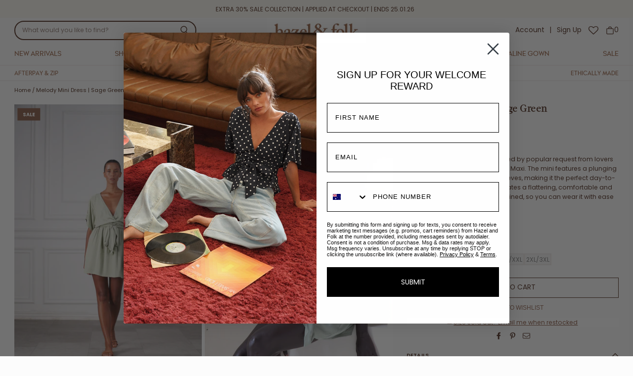

--- FILE ---
content_type: text/html; charset=utf-8
request_url: https://hazelandfolk.com/en-int/products/the-melody-mini-dress-dusty-rose
body_size: 72851
content:
<!DOCTYPE html>
<html class="no-js no-touch" lang="en">

<head>
  <meta charset="utf-8">
  <meta name="viewport" content="width=device-width,initial-scale=1">
  <meta name="theme-color" content="">
  <link rel="canonical" href="https://hazelandfolk.com/en-int/products/the-melody-mini-dress-dusty-rose">
  <link rel="preconnect" href="https://cdn.shopify.com" crossorigin>

  
    <link rel="preconnect" href="https://fonts.shopifycdn.com" crossorigin>
  

  <link rel="preload" href="//hazelandfolk.com/cdn/shop/t/57/assets/core.css?v=3138983074765030991763459345" as="style" crossorigin>
  <link rel="preload" href="//hazelandfolk.com/cdn/shop/t/57/assets/components.css?v=23783646788009974671763459345" as="style" crossorigin>
  <link rel="preload" href="//hazelandfolk.com/cdn/shop/t/57/assets/custom.css?v=124736499584699910041695704167" as="style" crossorigin>

  
    <meta name="description" content="The Melody Mini Dress was created by popular request from lovers of our signature style, the Melody Maxi. The mini features a plunging V-neckline and dolman style sleeves, making it the perfect day-to-night dress. The elastic waist creates a flattering, comfortable and feminine silhouette. This dress is lined, so you c" />
  

  <title>Melody Mini Dress | Sage Green · HAZEL &amp; FOLK</title>

  
  

  
    <link rel="shortcut icon" href="//hazelandfolk.com/cdn/shop/files/H_F_Favicon_32x32.png?v=1621218683" type="image/png">
  

  
  
  

  

  

  <meta property="og:site_name" content="HAZEL &amp; FOLK">
  <meta property="og:url" content="https://hazelandfolk.com/en-int/products/the-melody-mini-dress-dusty-rose">
  <meta property="og:title" content="Melody Mini Dress | Sage Green">
  <meta property="og:type" content="product">
  <meta property="og:description" content="The Melody Mini Dress was created by popular request from lovers of our signature style, the Melody Maxi. The mini features a plunging V-neckline and dolman style sleeves, making it the perfect day-to-night dress. The elastic waist creates a flattering, comfortable and feminine silhouette. This dress is lined, so you c">

  

  
      
      
      

      
      
      <meta
        property="og:image"
        content="https://hazelandfolk.com/cdn/shop/files/HF-0129_1200x1800.jpg?v=1720498366"
      />
      <meta
        property="og:image:secure_url"
        content="https://hazelandfolk.com/cdn/shop/files/HF-0129_1200x1800.jpg?v=1720498366"
      />
      <meta property="og:image:width" content="1200" />
      <meta property="og:image:height" content="1800" />
      
      
      <meta property="og:image:alt" content="Social media image" />
    

  
  
  
  
  

  

  


  

  <meta name="twitter:title" content="Melody Mini Dress | Sage Green">
  <meta name="twitter:description" content="The Melody Mini Dress was created by popular request from lovers of our signature style, the Melody Maxi. The mini features a plunging V-neckline and dolman style sleeves, making it the perfect day-to-night dress. The elastic waist creates a flattering, comfortable and feminine silhouette. This dress is lined, so you c">

  
      
      
      
        
        
        <meta name="twitter:card" content="summary">
      
      
      <meta
        property="twitter:image"
        content="https://hazelandfolk.com/cdn/shop/files/HF-0129_1200x1200_crop_center.jpg?v=1720498366"
      />
      <meta property="twitter:image:width" content="1200" />
      <meta property="twitter:image:height" content="1200" />
      
      
      <meta property="twitter:image:alt" content="Social media image" />
    

  

  
<script src="//hazelandfolk.com/cdn/shop/t/57/assets/core.js?v=126878110153345316971695603744" defer></script>
  <script src="//hazelandfolk.com/cdn/shop/t/57/assets/components.js?v=77177784381988468131695603744" defer></script>
  <script src="//hazelandfolk.com/cdn/shop/t/57/assets/custom.js?v=69071137287459615701695603744" defer></script>

  <script>window.performance && window.performance.mark && window.performance.mark('shopify.content_for_header.start');</script><meta name="facebook-domain-verification" content="44unj4qs91v2ly9ayshs4wgjwqvht6">
<meta name="google-site-verification" content="N8ehJW53o1GyzPQImQchyj3DQxKAE2Og81Zc5cVQ99w">
<meta id="shopify-digital-wallet" name="shopify-digital-wallet" content="/18265769/digital_wallets/dialog">
<meta name="shopify-checkout-api-token" content="1ea593d6d1b443cfd5f76418e35ae861">
<link rel="alternate" hreflang="x-default" href="https://hazelandfolk.com/products/the-melody-mini-dress-dusty-rose">
<link rel="alternate" hreflang="en" href="https://hazelandfolk.com/products/the-melody-mini-dress-dusty-rose">
<link rel="alternate" hreflang="en-AD" href="https://hazelandfolk.com/en-int/products/the-melody-mini-dress-dusty-rose">
<link rel="alternate" hreflang="en-AE" href="https://hazelandfolk.com/en-int/products/the-melody-mini-dress-dusty-rose">
<link rel="alternate" hreflang="en-AG" href="https://hazelandfolk.com/en-int/products/the-melody-mini-dress-dusty-rose">
<link rel="alternate" hreflang="en-AI" href="https://hazelandfolk.com/en-int/products/the-melody-mini-dress-dusty-rose">
<link rel="alternate" hreflang="en-AL" href="https://hazelandfolk.com/en-int/products/the-melody-mini-dress-dusty-rose">
<link rel="alternate" hreflang="en-AM" href="https://hazelandfolk.com/en-int/products/the-melody-mini-dress-dusty-rose">
<link rel="alternate" hreflang="en-AN" href="https://hazelandfolk.com/en-int/products/the-melody-mini-dress-dusty-rose">
<link rel="alternate" hreflang="en-AR" href="https://hazelandfolk.com/en-int/products/the-melody-mini-dress-dusty-rose">
<link rel="alternate" hreflang="en-AW" href="https://hazelandfolk.com/en-int/products/the-melody-mini-dress-dusty-rose">
<link rel="alternate" hreflang="en-AX" href="https://hazelandfolk.com/en-int/products/the-melody-mini-dress-dusty-rose">
<link rel="alternate" hreflang="en-BA" href="https://hazelandfolk.com/en-int/products/the-melody-mini-dress-dusty-rose">
<link rel="alternate" hreflang="en-BB" href="https://hazelandfolk.com/en-int/products/the-melody-mini-dress-dusty-rose">
<link rel="alternate" hreflang="en-BL" href="https://hazelandfolk.com/en-int/products/the-melody-mini-dress-dusty-rose">
<link rel="alternate" hreflang="en-BM" href="https://hazelandfolk.com/en-int/products/the-melody-mini-dress-dusty-rose">
<link rel="alternate" hreflang="en-BO" href="https://hazelandfolk.com/en-int/products/the-melody-mini-dress-dusty-rose">
<link rel="alternate" hreflang="en-BQ" href="https://hazelandfolk.com/en-int/products/the-melody-mini-dress-dusty-rose">
<link rel="alternate" hreflang="en-BR" href="https://hazelandfolk.com/en-int/products/the-melody-mini-dress-dusty-rose">
<link rel="alternate" hreflang="en-BS" href="https://hazelandfolk.com/en-int/products/the-melody-mini-dress-dusty-rose">
<link rel="alternate" hreflang="en-BV" href="https://hazelandfolk.com/en-int/products/the-melody-mini-dress-dusty-rose">
<link rel="alternate" hreflang="en-BY" href="https://hazelandfolk.com/en-int/products/the-melody-mini-dress-dusty-rose">
<link rel="alternate" hreflang="en-BZ" href="https://hazelandfolk.com/en-int/products/the-melody-mini-dress-dusty-rose">
<link rel="alternate" hreflang="en-CC" href="https://hazelandfolk.com/en-int/products/the-melody-mini-dress-dusty-rose">
<link rel="alternate" hreflang="en-CH" href="https://hazelandfolk.com/en-int/products/the-melody-mini-dress-dusty-rose">
<link rel="alternate" hreflang="en-CK" href="https://hazelandfolk.com/en-int/products/the-melody-mini-dress-dusty-rose">
<link rel="alternate" hreflang="en-CL" href="https://hazelandfolk.com/en-int/products/the-melody-mini-dress-dusty-rose">
<link rel="alternate" hreflang="en-CN" href="https://hazelandfolk.com/en-int/products/the-melody-mini-dress-dusty-rose">
<link rel="alternate" hreflang="en-CO" href="https://hazelandfolk.com/en-int/products/the-melody-mini-dress-dusty-rose">
<link rel="alternate" hreflang="en-CR" href="https://hazelandfolk.com/en-int/products/the-melody-mini-dress-dusty-rose">
<link rel="alternate" hreflang="en-CW" href="https://hazelandfolk.com/en-int/products/the-melody-mini-dress-dusty-rose">
<link rel="alternate" hreflang="en-CX" href="https://hazelandfolk.com/en-int/products/the-melody-mini-dress-dusty-rose">
<link rel="alternate" hreflang="en-DM" href="https://hazelandfolk.com/en-int/products/the-melody-mini-dress-dusty-rose">
<link rel="alternate" hreflang="en-DO" href="https://hazelandfolk.com/en-int/products/the-melody-mini-dress-dusty-rose">
<link rel="alternate" hreflang="en-EC" href="https://hazelandfolk.com/en-int/products/the-melody-mini-dress-dusty-rose">
<link rel="alternate" hreflang="en-FJ" href="https://hazelandfolk.com/en-int/products/the-melody-mini-dress-dusty-rose">
<link rel="alternate" hreflang="en-FK" href="https://hazelandfolk.com/en-int/products/the-melody-mini-dress-dusty-rose">
<link rel="alternate" hreflang="en-FO" href="https://hazelandfolk.com/en-int/products/the-melody-mini-dress-dusty-rose">
<link rel="alternate" hreflang="en-GD" href="https://hazelandfolk.com/en-int/products/the-melody-mini-dress-dusty-rose">
<link rel="alternate" hreflang="en-GE" href="https://hazelandfolk.com/en-int/products/the-melody-mini-dress-dusty-rose">
<link rel="alternate" hreflang="en-GF" href="https://hazelandfolk.com/en-int/products/the-melody-mini-dress-dusty-rose">
<link rel="alternate" hreflang="en-GG" href="https://hazelandfolk.com/en-int/products/the-melody-mini-dress-dusty-rose">
<link rel="alternate" hreflang="en-GI" href="https://hazelandfolk.com/en-int/products/the-melody-mini-dress-dusty-rose">
<link rel="alternate" hreflang="en-GL" href="https://hazelandfolk.com/en-int/products/the-melody-mini-dress-dusty-rose">
<link rel="alternate" hreflang="en-GP" href="https://hazelandfolk.com/en-int/products/the-melody-mini-dress-dusty-rose">
<link rel="alternate" hreflang="en-GS" href="https://hazelandfolk.com/en-int/products/the-melody-mini-dress-dusty-rose">
<link rel="alternate" hreflang="en-GT" href="https://hazelandfolk.com/en-int/products/the-melody-mini-dress-dusty-rose">
<link rel="alternate" hreflang="en-GY" href="https://hazelandfolk.com/en-int/products/the-melody-mini-dress-dusty-rose">
<link rel="alternate" hreflang="en-HM" href="https://hazelandfolk.com/en-int/products/the-melody-mini-dress-dusty-rose">
<link rel="alternate" hreflang="en-HN" href="https://hazelandfolk.com/en-int/products/the-melody-mini-dress-dusty-rose">
<link rel="alternate" hreflang="en-HT" href="https://hazelandfolk.com/en-int/products/the-melody-mini-dress-dusty-rose">
<link rel="alternate" hreflang="en-IM" href="https://hazelandfolk.com/en-int/products/the-melody-mini-dress-dusty-rose">
<link rel="alternate" hreflang="en-IN" href="https://hazelandfolk.com/en-int/products/the-melody-mini-dress-dusty-rose">
<link rel="alternate" hreflang="en-IS" href="https://hazelandfolk.com/en-int/products/the-melody-mini-dress-dusty-rose">
<link rel="alternate" hreflang="en-JE" href="https://hazelandfolk.com/en-int/products/the-melody-mini-dress-dusty-rose">
<link rel="alternate" hreflang="en-JM" href="https://hazelandfolk.com/en-int/products/the-melody-mini-dress-dusty-rose">
<link rel="alternate" hreflang="en-JP" href="https://hazelandfolk.com/en-int/products/the-melody-mini-dress-dusty-rose">
<link rel="alternate" hreflang="en-KI" href="https://hazelandfolk.com/en-int/products/the-melody-mini-dress-dusty-rose">
<link rel="alternate" hreflang="en-KN" href="https://hazelandfolk.com/en-int/products/the-melody-mini-dress-dusty-rose">
<link rel="alternate" hreflang="en-KR" href="https://hazelandfolk.com/en-int/products/the-melody-mini-dress-dusty-rose">
<link rel="alternate" hreflang="en-KY" href="https://hazelandfolk.com/en-int/products/the-melody-mini-dress-dusty-rose">
<link rel="alternate" hreflang="en-LB" href="https://hazelandfolk.com/en-int/products/the-melody-mini-dress-dusty-rose">
<link rel="alternate" hreflang="en-LC" href="https://hazelandfolk.com/en-int/products/the-melody-mini-dress-dusty-rose">
<link rel="alternate" hreflang="en-LI" href="https://hazelandfolk.com/en-int/products/the-melody-mini-dress-dusty-rose">
<link rel="alternate" hreflang="en-LK" href="https://hazelandfolk.com/en-int/products/the-melody-mini-dress-dusty-rose">
<link rel="alternate" hreflang="en-MA" href="https://hazelandfolk.com/en-int/products/the-melody-mini-dress-dusty-rose">
<link rel="alternate" hreflang="en-MC" href="https://hazelandfolk.com/en-int/products/the-melody-mini-dress-dusty-rose">
<link rel="alternate" hreflang="en-MD" href="https://hazelandfolk.com/en-int/products/the-melody-mini-dress-dusty-rose">
<link rel="alternate" hreflang="en-ME" href="https://hazelandfolk.com/en-int/products/the-melody-mini-dress-dusty-rose">
<link rel="alternate" hreflang="en-MF" href="https://hazelandfolk.com/en-int/products/the-melody-mini-dress-dusty-rose">
<link rel="alternate" hreflang="en-MK" href="https://hazelandfolk.com/en-int/products/the-melody-mini-dress-dusty-rose">
<link rel="alternate" hreflang="en-MQ" href="https://hazelandfolk.com/en-int/products/the-melody-mini-dress-dusty-rose">
<link rel="alternate" hreflang="en-MS" href="https://hazelandfolk.com/en-int/products/the-melody-mini-dress-dusty-rose">
<link rel="alternate" hreflang="en-MU" href="https://hazelandfolk.com/en-int/products/the-melody-mini-dress-dusty-rose">
<link rel="alternate" hreflang="en-MV" href="https://hazelandfolk.com/en-int/products/the-melody-mini-dress-dusty-rose">
<link rel="alternate" hreflang="en-MX" href="https://hazelandfolk.com/en-int/products/the-melody-mini-dress-dusty-rose">
<link rel="alternate" hreflang="en-MY" href="https://hazelandfolk.com/en-int/products/the-melody-mini-dress-dusty-rose">
<link rel="alternate" hreflang="en-NC" href="https://hazelandfolk.com/en-int/products/the-melody-mini-dress-dusty-rose">
<link rel="alternate" hreflang="en-NF" href="https://hazelandfolk.com/en-int/products/the-melody-mini-dress-dusty-rose">
<link rel="alternate" hreflang="en-NI" href="https://hazelandfolk.com/en-int/products/the-melody-mini-dress-dusty-rose">
<link rel="alternate" hreflang="en-NO" href="https://hazelandfolk.com/en-int/products/the-melody-mini-dress-dusty-rose">
<link rel="alternate" hreflang="en-NR" href="https://hazelandfolk.com/en-int/products/the-melody-mini-dress-dusty-rose">
<link rel="alternate" hreflang="en-NU" href="https://hazelandfolk.com/en-int/products/the-melody-mini-dress-dusty-rose">
<link rel="alternate" hreflang="en-PA" href="https://hazelandfolk.com/en-int/products/the-melody-mini-dress-dusty-rose">
<link rel="alternate" hreflang="en-PE" href="https://hazelandfolk.com/en-int/products/the-melody-mini-dress-dusty-rose">
<link rel="alternate" hreflang="en-PF" href="https://hazelandfolk.com/en-int/products/the-melody-mini-dress-dusty-rose">
<link rel="alternate" hreflang="en-PG" href="https://hazelandfolk.com/en-int/products/the-melody-mini-dress-dusty-rose">
<link rel="alternate" hreflang="en-PH" href="https://hazelandfolk.com/en-int/products/the-melody-mini-dress-dusty-rose">
<link rel="alternate" hreflang="en-PM" href="https://hazelandfolk.com/en-int/products/the-melody-mini-dress-dusty-rose">
<link rel="alternate" hreflang="en-PN" href="https://hazelandfolk.com/en-int/products/the-melody-mini-dress-dusty-rose">
<link rel="alternate" hreflang="en-PY" href="https://hazelandfolk.com/en-int/products/the-melody-mini-dress-dusty-rose">
<link rel="alternate" hreflang="en-QA" href="https://hazelandfolk.com/en-int/products/the-melody-mini-dress-dusty-rose">
<link rel="alternate" hreflang="en-RE" href="https://hazelandfolk.com/en-int/products/the-melody-mini-dress-dusty-rose">
<link rel="alternate" hreflang="en-RS" href="https://hazelandfolk.com/en-int/products/the-melody-mini-dress-dusty-rose">
<link rel="alternate" hreflang="en-SA" href="https://hazelandfolk.com/en-int/products/the-melody-mini-dress-dusty-rose">
<link rel="alternate" hreflang="en-SB" href="https://hazelandfolk.com/en-int/products/the-melody-mini-dress-dusty-rose">
<link rel="alternate" hreflang="en-SC" href="https://hazelandfolk.com/en-int/products/the-melody-mini-dress-dusty-rose">
<link rel="alternate" hreflang="en-SJ" href="https://hazelandfolk.com/en-int/products/the-melody-mini-dress-dusty-rose">
<link rel="alternate" hreflang="en-SM" href="https://hazelandfolk.com/en-int/products/the-melody-mini-dress-dusty-rose">
<link rel="alternate" hreflang="en-SR" href="https://hazelandfolk.com/en-int/products/the-melody-mini-dress-dusty-rose">
<link rel="alternate" hreflang="en-SV" href="https://hazelandfolk.com/en-int/products/the-melody-mini-dress-dusty-rose">
<link rel="alternate" hreflang="en-SX" href="https://hazelandfolk.com/en-int/products/the-melody-mini-dress-dusty-rose">
<link rel="alternate" hreflang="en-TC" href="https://hazelandfolk.com/en-int/products/the-melody-mini-dress-dusty-rose">
<link rel="alternate" hreflang="en-TF" href="https://hazelandfolk.com/en-int/products/the-melody-mini-dress-dusty-rose">
<link rel="alternate" hreflang="en-TH" href="https://hazelandfolk.com/en-int/products/the-melody-mini-dress-dusty-rose">
<link rel="alternate" hreflang="en-TK" href="https://hazelandfolk.com/en-int/products/the-melody-mini-dress-dusty-rose">
<link rel="alternate" hreflang="en-TL" href="https://hazelandfolk.com/en-int/products/the-melody-mini-dress-dusty-rose">
<link rel="alternate" hreflang="en-TO" href="https://hazelandfolk.com/en-int/products/the-melody-mini-dress-dusty-rose">
<link rel="alternate" hreflang="en-TR" href="https://hazelandfolk.com/en-int/products/the-melody-mini-dress-dusty-rose">
<link rel="alternate" hreflang="en-TT" href="https://hazelandfolk.com/en-int/products/the-melody-mini-dress-dusty-rose">
<link rel="alternate" hreflang="en-TV" href="https://hazelandfolk.com/en-int/products/the-melody-mini-dress-dusty-rose">
<link rel="alternate" hreflang="en-TW" href="https://hazelandfolk.com/en-int/products/the-melody-mini-dress-dusty-rose">
<link rel="alternate" hreflang="en-UA" href="https://hazelandfolk.com/en-int/products/the-melody-mini-dress-dusty-rose">
<link rel="alternate" hreflang="en-UM" href="https://hazelandfolk.com/en-int/products/the-melody-mini-dress-dusty-rose">
<link rel="alternate" hreflang="en-UY" href="https://hazelandfolk.com/en-int/products/the-melody-mini-dress-dusty-rose">
<link rel="alternate" hreflang="en-VA" href="https://hazelandfolk.com/en-int/products/the-melody-mini-dress-dusty-rose">
<link rel="alternate" hreflang="en-VC" href="https://hazelandfolk.com/en-int/products/the-melody-mini-dress-dusty-rose">
<link rel="alternate" hreflang="en-VE" href="https://hazelandfolk.com/en-int/products/the-melody-mini-dress-dusty-rose">
<link rel="alternate" hreflang="en-VG" href="https://hazelandfolk.com/en-int/products/the-melody-mini-dress-dusty-rose">
<link rel="alternate" hreflang="en-VN" href="https://hazelandfolk.com/en-int/products/the-melody-mini-dress-dusty-rose">
<link rel="alternate" hreflang="en-VU" href="https://hazelandfolk.com/en-int/products/the-melody-mini-dress-dusty-rose">
<link rel="alternate" hreflang="en-WF" href="https://hazelandfolk.com/en-int/products/the-melody-mini-dress-dusty-rose">
<link rel="alternate" hreflang="en-WS" href="https://hazelandfolk.com/en-int/products/the-melody-mini-dress-dusty-rose">
<link rel="alternate" hreflang="en-XK" href="https://hazelandfolk.com/en-int/products/the-melody-mini-dress-dusty-rose">
<link rel="alternate" hreflang="en-YT" href="https://hazelandfolk.com/en-int/products/the-melody-mini-dress-dusty-rose">
<link rel="alternate" hreflang="en-ZA" href="https://hazelandfolk.com/en-int/products/the-melody-mini-dress-dusty-rose">
<link rel="alternate" hreflang="en-HR" href="https://hazelandfolk.com/en-int/products/the-melody-mini-dress-dusty-rose">
<link rel="alternate" hreflang="en-EG" href="https://hazelandfolk.com/en-int/products/the-melody-mini-dress-dusty-rose">
<link rel="alternate" hreflang="en-IL" href="https://hazelandfolk.com/en-int/products/the-melody-mini-dress-dusty-rose">
<link rel="alternate" hreflang="en-IQ" href="https://hazelandfolk.com/en-int/products/the-melody-mini-dress-dusty-rose">
<link rel="alternate" hreflang="en-JO" href="https://hazelandfolk.com/en-int/products/the-melody-mini-dress-dusty-rose">
<link rel="alternate" hreflang="en-KG" href="https://hazelandfolk.com/en-int/products/the-melody-mini-dress-dusty-rose">
<link rel="alternate" hreflang="en-LA" href="https://hazelandfolk.com/en-int/products/the-melody-mini-dress-dusty-rose">
<link rel="alternate" hreflang="en-LU" href="https://hazelandfolk.com/en-int/products/the-melody-mini-dress-dusty-rose">
<link rel="alternate" hreflang="en-MO" href="https://hazelandfolk.com/en-int/products/the-melody-mini-dress-dusty-rose">
<link rel="alternate" hreflang="en-OM" href="https://hazelandfolk.com/en-int/products/the-melody-mini-dress-dusty-rose">
<link rel="alternate" hreflang="en-PS" href="https://hazelandfolk.com/en-int/products/the-melody-mini-dress-dusty-rose">
<link rel="alternate" hreflang="en-YE" href="https://hazelandfolk.com/en-int/products/the-melody-mini-dress-dusty-rose">
<link rel="alternate" hreflang="en-FR" href="https://hazelandfolk.com/en-int/products/the-melody-mini-dress-dusty-rose">
<link rel="alternate" hreflang="en-ES" href="https://hazelandfolk.com/en-int/products/the-melody-mini-dress-dusty-rose">
<link rel="alternate" hreflang="en-RO" href="https://hazelandfolk.com/en-int/products/the-melody-mini-dress-dusty-rose">
<link rel="alternate" hreflang="en-DE" href="https://hazelandfolk.com/en-int/products/the-melody-mini-dress-dusty-rose">
<link rel="alternate" hreflang="en-AT" href="https://hazelandfolk.com/en-int/products/the-melody-mini-dress-dusty-rose">
<link rel="alternate" hreflang="en-US" href="https://hazelandfolk.com/en-us/products/the-melody-mini-dress-dusty-rose">
<link rel="alternate" hreflang="en-NZ" href="https://hazelandfolk.com/en-nz/products/the-melody-mini-dress-dusty-rose">
<link rel="alternate" hreflang="en-BG" href="https://hazelandfolk.com/en-eu/products/the-melody-mini-dress-dusty-rose">
<link rel="alternate" hreflang="en-CY" href="https://hazelandfolk.com/en-eu/products/the-melody-mini-dress-dusty-rose">
<link rel="alternate" hreflang="en-CZ" href="https://hazelandfolk.com/en-eu/products/the-melody-mini-dress-dusty-rose">
<link rel="alternate" hreflang="en-DK" href="https://hazelandfolk.com/en-eu/products/the-melody-mini-dress-dusty-rose">
<link rel="alternate" hreflang="en-EE" href="https://hazelandfolk.com/en-eu/products/the-melody-mini-dress-dusty-rose">
<link rel="alternate" hreflang="en-FI" href="https://hazelandfolk.com/en-eu/products/the-melody-mini-dress-dusty-rose">
<link rel="alternate" hreflang="en-GR" href="https://hazelandfolk.com/en-eu/products/the-melody-mini-dress-dusty-rose">
<link rel="alternate" hreflang="en-HU" href="https://hazelandfolk.com/en-eu/products/the-melody-mini-dress-dusty-rose">
<link rel="alternate" hreflang="en-LV" href="https://hazelandfolk.com/en-eu/products/the-melody-mini-dress-dusty-rose">
<link rel="alternate" hreflang="en-LT" href="https://hazelandfolk.com/en-eu/products/the-melody-mini-dress-dusty-rose">
<link rel="alternate" hreflang="en-MT" href="https://hazelandfolk.com/en-eu/products/the-melody-mini-dress-dusty-rose">
<link rel="alternate" hreflang="en-PL" href="https://hazelandfolk.com/en-eu/products/the-melody-mini-dress-dusty-rose">
<link rel="alternate" hreflang="en-SK" href="https://hazelandfolk.com/en-eu/products/the-melody-mini-dress-dusty-rose">
<link rel="alternate" hreflang="en-SI" href="https://hazelandfolk.com/en-eu/products/the-melody-mini-dress-dusty-rose">
<link rel="alternate" hreflang="en-SE" href="https://hazelandfolk.com/en-eu/products/the-melody-mini-dress-dusty-rose">
<link rel="alternate" hreflang="en-BE" href="https://hazelandfolk.com/en-eu/products/the-melody-mini-dress-dusty-rose">
<link rel="alternate" hreflang="en-IT" href="https://hazelandfolk.com/en-eu/products/the-melody-mini-dress-dusty-rose">
<link rel="alternate" hreflang="en-NL" href="https://hazelandfolk.com/en-eu/products/the-melody-mini-dress-dusty-rose">
<link rel="alternate" hreflang="en-CA" href="https://hazelandfolk.com/en-ca/products/the-melody-mini-dress-dusty-rose">
<link rel="alternate" hreflang="en-GB" href="https://hazelandfolk.com/en-gb/products/the-melody-mini-dress-dusty-rose">
<link rel="alternate" hreflang="en-SG" href="https://hazelandfolk.com/en-sg/products/the-melody-mini-dress-dusty-rose">
<link rel="alternate" type="application/json+oembed" href="https://hazelandfolk.com/en-int/products/the-melody-mini-dress-dusty-rose.oembed">
<script async="async" src="/checkouts/internal/preloads.js?locale=en-BM"></script>
<link rel="preconnect" href="https://shop.app" crossorigin="anonymous">
<script async="async" src="https://shop.app/checkouts/internal/preloads.js?locale=en-BM&shop_id=18265769" crossorigin="anonymous"></script>
<script id="apple-pay-shop-capabilities" type="application/json">{"shopId":18265769,"countryCode":"AU","currencyCode":"USD","merchantCapabilities":["supports3DS"],"merchantId":"gid:\/\/shopify\/Shop\/18265769","merchantName":"HAZEL \u0026 FOLK","requiredBillingContactFields":["postalAddress","email","phone"],"requiredShippingContactFields":["postalAddress","email","phone"],"shippingType":"shipping","supportedNetworks":["visa","masterCard","amex","jcb"],"total":{"type":"pending","label":"HAZEL \u0026 FOLK","amount":"1.00"},"shopifyPaymentsEnabled":true,"supportsSubscriptions":true}</script>
<script id="shopify-features" type="application/json">{"accessToken":"1ea593d6d1b443cfd5f76418e35ae861","betas":["rich-media-storefront-analytics"],"domain":"hazelandfolk.com","predictiveSearch":true,"shopId":18265769,"locale":"en"}</script>
<script>var Shopify = Shopify || {};
Shopify.shop = "hazel-and-folk.myshopify.com";
Shopify.locale = "en";
Shopify.currency = {"active":"USD","rate":"0.7034583"};
Shopify.country = "BM";
Shopify.theme = {"name":"Tailor | Theme Updates - Fonts change","id":124872982593,"schema_name":"Tailor","schema_version":"1.3.0","theme_store_id":1457,"role":"main"};
Shopify.theme.handle = "null";
Shopify.theme.style = {"id":null,"handle":null};
Shopify.cdnHost = "hazelandfolk.com/cdn";
Shopify.routes = Shopify.routes || {};
Shopify.routes.root = "/en-int/";</script>
<script type="module">!function(o){(o.Shopify=o.Shopify||{}).modules=!0}(window);</script>
<script>!function(o){function n(){var o=[];function n(){o.push(Array.prototype.slice.apply(arguments))}return n.q=o,n}var t=o.Shopify=o.Shopify||{};t.loadFeatures=n(),t.autoloadFeatures=n()}(window);</script>
<script>
  window.ShopifyPay = window.ShopifyPay || {};
  window.ShopifyPay.apiHost = "shop.app\/pay";
  window.ShopifyPay.redirectState = null;
</script>
<script id="shop-js-analytics" type="application/json">{"pageType":"product"}</script>
<script defer="defer" async type="module" src="//hazelandfolk.com/cdn/shopifycloud/shop-js/modules/v2/client.init-shop-cart-sync_BT-GjEfc.en.esm.js"></script>
<script defer="defer" async type="module" src="//hazelandfolk.com/cdn/shopifycloud/shop-js/modules/v2/chunk.common_D58fp_Oc.esm.js"></script>
<script defer="defer" async type="module" src="//hazelandfolk.com/cdn/shopifycloud/shop-js/modules/v2/chunk.modal_xMitdFEc.esm.js"></script>
<script type="module">
  await import("//hazelandfolk.com/cdn/shopifycloud/shop-js/modules/v2/client.init-shop-cart-sync_BT-GjEfc.en.esm.js");
await import("//hazelandfolk.com/cdn/shopifycloud/shop-js/modules/v2/chunk.common_D58fp_Oc.esm.js");
await import("//hazelandfolk.com/cdn/shopifycloud/shop-js/modules/v2/chunk.modal_xMitdFEc.esm.js");

  window.Shopify.SignInWithShop?.initShopCartSync?.({"fedCMEnabled":true,"windoidEnabled":true});

</script>
<script>
  window.Shopify = window.Shopify || {};
  if (!window.Shopify.featureAssets) window.Shopify.featureAssets = {};
  window.Shopify.featureAssets['shop-js'] = {"shop-cart-sync":["modules/v2/client.shop-cart-sync_DZOKe7Ll.en.esm.js","modules/v2/chunk.common_D58fp_Oc.esm.js","modules/v2/chunk.modal_xMitdFEc.esm.js"],"init-fed-cm":["modules/v2/client.init-fed-cm_B6oLuCjv.en.esm.js","modules/v2/chunk.common_D58fp_Oc.esm.js","modules/v2/chunk.modal_xMitdFEc.esm.js"],"shop-cash-offers":["modules/v2/client.shop-cash-offers_D2sdYoxE.en.esm.js","modules/v2/chunk.common_D58fp_Oc.esm.js","modules/v2/chunk.modal_xMitdFEc.esm.js"],"shop-login-button":["modules/v2/client.shop-login-button_QeVjl5Y3.en.esm.js","modules/v2/chunk.common_D58fp_Oc.esm.js","modules/v2/chunk.modal_xMitdFEc.esm.js"],"pay-button":["modules/v2/client.pay-button_DXTOsIq6.en.esm.js","modules/v2/chunk.common_D58fp_Oc.esm.js","modules/v2/chunk.modal_xMitdFEc.esm.js"],"shop-button":["modules/v2/client.shop-button_DQZHx9pm.en.esm.js","modules/v2/chunk.common_D58fp_Oc.esm.js","modules/v2/chunk.modal_xMitdFEc.esm.js"],"avatar":["modules/v2/client.avatar_BTnouDA3.en.esm.js"],"init-windoid":["modules/v2/client.init-windoid_CR1B-cfM.en.esm.js","modules/v2/chunk.common_D58fp_Oc.esm.js","modules/v2/chunk.modal_xMitdFEc.esm.js"],"init-shop-for-new-customer-accounts":["modules/v2/client.init-shop-for-new-customer-accounts_C_vY_xzh.en.esm.js","modules/v2/client.shop-login-button_QeVjl5Y3.en.esm.js","modules/v2/chunk.common_D58fp_Oc.esm.js","modules/v2/chunk.modal_xMitdFEc.esm.js"],"init-shop-email-lookup-coordinator":["modules/v2/client.init-shop-email-lookup-coordinator_BI7n9ZSv.en.esm.js","modules/v2/chunk.common_D58fp_Oc.esm.js","modules/v2/chunk.modal_xMitdFEc.esm.js"],"init-shop-cart-sync":["modules/v2/client.init-shop-cart-sync_BT-GjEfc.en.esm.js","modules/v2/chunk.common_D58fp_Oc.esm.js","modules/v2/chunk.modal_xMitdFEc.esm.js"],"shop-toast-manager":["modules/v2/client.shop-toast-manager_DiYdP3xc.en.esm.js","modules/v2/chunk.common_D58fp_Oc.esm.js","modules/v2/chunk.modal_xMitdFEc.esm.js"],"init-customer-accounts":["modules/v2/client.init-customer-accounts_D9ZNqS-Q.en.esm.js","modules/v2/client.shop-login-button_QeVjl5Y3.en.esm.js","modules/v2/chunk.common_D58fp_Oc.esm.js","modules/v2/chunk.modal_xMitdFEc.esm.js"],"init-customer-accounts-sign-up":["modules/v2/client.init-customer-accounts-sign-up_iGw4briv.en.esm.js","modules/v2/client.shop-login-button_QeVjl5Y3.en.esm.js","modules/v2/chunk.common_D58fp_Oc.esm.js","modules/v2/chunk.modal_xMitdFEc.esm.js"],"shop-follow-button":["modules/v2/client.shop-follow-button_CqMgW2wH.en.esm.js","modules/v2/chunk.common_D58fp_Oc.esm.js","modules/v2/chunk.modal_xMitdFEc.esm.js"],"checkout-modal":["modules/v2/client.checkout-modal_xHeaAweL.en.esm.js","modules/v2/chunk.common_D58fp_Oc.esm.js","modules/v2/chunk.modal_xMitdFEc.esm.js"],"shop-login":["modules/v2/client.shop-login_D91U-Q7h.en.esm.js","modules/v2/chunk.common_D58fp_Oc.esm.js","modules/v2/chunk.modal_xMitdFEc.esm.js"],"lead-capture":["modules/v2/client.lead-capture_BJmE1dJe.en.esm.js","modules/v2/chunk.common_D58fp_Oc.esm.js","modules/v2/chunk.modal_xMitdFEc.esm.js"],"payment-terms":["modules/v2/client.payment-terms_Ci9AEqFq.en.esm.js","modules/v2/chunk.common_D58fp_Oc.esm.js","modules/v2/chunk.modal_xMitdFEc.esm.js"]};
</script>
<script>(function() {
  var isLoaded = false;
  function asyncLoad() {
    if (isLoaded) return;
    isLoaded = true;
    var urls = ["https:\/\/s3-us-west-2.amazonaws.com\/da-restock\/da-restock.js?shop=hazel-and-folk.myshopify.com","https:\/\/wishlisthero-assets.revampco.com\/store-front\/bundle2.js?shop=hazel-and-folk.myshopify.com","https:\/\/formbuilder.hulkapps.com\/skeletopapp.js?shop=hazel-and-folk.myshopify.com"];
    for (var i = 0; i < urls.length; i++) {
      var s = document.createElement('script');
      s.type = 'text/javascript';
      s.async = true;
      s.src = urls[i];
      var x = document.getElementsByTagName('script')[0];
      x.parentNode.insertBefore(s, x);
    }
  };
  if(window.attachEvent) {
    window.attachEvent('onload', asyncLoad);
  } else {
    window.addEventListener('load', asyncLoad, false);
  }
})();</script>
<script id="__st">var __st={"a":18265769,"offset":36000,"reqid":"f4926964-2227-460f-88a6-f8f8deeec03f-1769228556","pageurl":"hazelandfolk.com\/en-int\/products\/the-melody-mini-dress-dusty-rose","u":"cfdf40702949","p":"product","rtyp":"product","rid":6572317999169};</script>
<script>window.ShopifyPaypalV4VisibilityTracking = true;</script>
<script id="captcha-bootstrap">!function(){'use strict';const t='contact',e='account',n='new_comment',o=[[t,t],['blogs',n],['comments',n],[t,'customer']],c=[[e,'customer_login'],[e,'guest_login'],[e,'recover_customer_password'],[e,'create_customer']],r=t=>t.map((([t,e])=>`form[action*='/${t}']:not([data-nocaptcha='true']) input[name='form_type'][value='${e}']`)).join(','),a=t=>()=>t?[...document.querySelectorAll(t)].map((t=>t.form)):[];function s(){const t=[...o],e=r(t);return a(e)}const i='password',u='form_key',d=['recaptcha-v3-token','g-recaptcha-response','h-captcha-response',i],f=()=>{try{return window.sessionStorage}catch{return}},m='__shopify_v',_=t=>t.elements[u];function p(t,e,n=!1){try{const o=window.sessionStorage,c=JSON.parse(o.getItem(e)),{data:r}=function(t){const{data:e,action:n}=t;return t[m]||n?{data:e,action:n}:{data:t,action:n}}(c);for(const[e,n]of Object.entries(r))t.elements[e]&&(t.elements[e].value=n);n&&o.removeItem(e)}catch(o){console.error('form repopulation failed',{error:o})}}const l='form_type',E='cptcha';function T(t){t.dataset[E]=!0}const w=window,h=w.document,L='Shopify',v='ce_forms',y='captcha';let A=!1;((t,e)=>{const n=(g='f06e6c50-85a8-45c8-87d0-21a2b65856fe',I='https://cdn.shopify.com/shopifycloud/storefront-forms-hcaptcha/ce_storefront_forms_captcha_hcaptcha.v1.5.2.iife.js',D={infoText:'Protected by hCaptcha',privacyText:'Privacy',termsText:'Terms'},(t,e,n)=>{const o=w[L][v],c=o.bindForm;if(c)return c(t,g,e,D).then(n);var r;o.q.push([[t,g,e,D],n]),r=I,A||(h.body.append(Object.assign(h.createElement('script'),{id:'captcha-provider',async:!0,src:r})),A=!0)});var g,I,D;w[L]=w[L]||{},w[L][v]=w[L][v]||{},w[L][v].q=[],w[L][y]=w[L][y]||{},w[L][y].protect=function(t,e){n(t,void 0,e),T(t)},Object.freeze(w[L][y]),function(t,e,n,w,h,L){const[v,y,A,g]=function(t,e,n){const i=e?o:[],u=t?c:[],d=[...i,...u],f=r(d),m=r(i),_=r(d.filter((([t,e])=>n.includes(e))));return[a(f),a(m),a(_),s()]}(w,h,L),I=t=>{const e=t.target;return e instanceof HTMLFormElement?e:e&&e.form},D=t=>v().includes(t);t.addEventListener('submit',(t=>{const e=I(t);if(!e)return;const n=D(e)&&!e.dataset.hcaptchaBound&&!e.dataset.recaptchaBound,o=_(e),c=g().includes(e)&&(!o||!o.value);(n||c)&&t.preventDefault(),c&&!n&&(function(t){try{if(!f())return;!function(t){const e=f();if(!e)return;const n=_(t);if(!n)return;const o=n.value;o&&e.removeItem(o)}(t);const e=Array.from(Array(32),(()=>Math.random().toString(36)[2])).join('');!function(t,e){_(t)||t.append(Object.assign(document.createElement('input'),{type:'hidden',name:u})),t.elements[u].value=e}(t,e),function(t,e){const n=f();if(!n)return;const o=[...t.querySelectorAll(`input[type='${i}']`)].map((({name:t})=>t)),c=[...d,...o],r={};for(const[a,s]of new FormData(t).entries())c.includes(a)||(r[a]=s);n.setItem(e,JSON.stringify({[m]:1,action:t.action,data:r}))}(t,e)}catch(e){console.error('failed to persist form',e)}}(e),e.submit())}));const S=(t,e)=>{t&&!t.dataset[E]&&(n(t,e.some((e=>e===t))),T(t))};for(const o of['focusin','change'])t.addEventListener(o,(t=>{const e=I(t);D(e)&&S(e,y())}));const B=e.get('form_key'),M=e.get(l),P=B&&M;t.addEventListener('DOMContentLoaded',(()=>{const t=y();if(P)for(const e of t)e.elements[l].value===M&&p(e,B);[...new Set([...A(),...v().filter((t=>'true'===t.dataset.shopifyCaptcha))])].forEach((e=>S(e,t)))}))}(h,new URLSearchParams(w.location.search),n,t,e,['guest_login'])})(!0,!0)}();</script>
<script integrity="sha256-4kQ18oKyAcykRKYeNunJcIwy7WH5gtpwJnB7kiuLZ1E=" data-source-attribution="shopify.loadfeatures" defer="defer" src="//hazelandfolk.com/cdn/shopifycloud/storefront/assets/storefront/load_feature-a0a9edcb.js" crossorigin="anonymous"></script>
<script crossorigin="anonymous" defer="defer" src="//hazelandfolk.com/cdn/shopifycloud/storefront/assets/shopify_pay/storefront-65b4c6d7.js?v=20250812"></script>
<script data-source-attribution="shopify.dynamic_checkout.dynamic.init">var Shopify=Shopify||{};Shopify.PaymentButton=Shopify.PaymentButton||{isStorefrontPortableWallets:!0,init:function(){window.Shopify.PaymentButton.init=function(){};var t=document.createElement("script");t.src="https://hazelandfolk.com/cdn/shopifycloud/portable-wallets/latest/portable-wallets.en.js",t.type="module",document.head.appendChild(t)}};
</script>
<script data-source-attribution="shopify.dynamic_checkout.buyer_consent">
  function portableWalletsHideBuyerConsent(e){var t=document.getElementById("shopify-buyer-consent"),n=document.getElementById("shopify-subscription-policy-button");t&&n&&(t.classList.add("hidden"),t.setAttribute("aria-hidden","true"),n.removeEventListener("click",e))}function portableWalletsShowBuyerConsent(e){var t=document.getElementById("shopify-buyer-consent"),n=document.getElementById("shopify-subscription-policy-button");t&&n&&(t.classList.remove("hidden"),t.removeAttribute("aria-hidden"),n.addEventListener("click",e))}window.Shopify?.PaymentButton&&(window.Shopify.PaymentButton.hideBuyerConsent=portableWalletsHideBuyerConsent,window.Shopify.PaymentButton.showBuyerConsent=portableWalletsShowBuyerConsent);
</script>
<script data-source-attribution="shopify.dynamic_checkout.cart.bootstrap">document.addEventListener("DOMContentLoaded",(function(){function t(){return document.querySelector("shopify-accelerated-checkout-cart, shopify-accelerated-checkout")}if(t())Shopify.PaymentButton.init();else{new MutationObserver((function(e,n){t()&&(Shopify.PaymentButton.init(),n.disconnect())})).observe(document.body,{childList:!0,subtree:!0})}}));
</script>
<link id="shopify-accelerated-checkout-styles" rel="stylesheet" media="screen" href="https://hazelandfolk.com/cdn/shopifycloud/portable-wallets/latest/accelerated-checkout-backwards-compat.css" crossorigin="anonymous">
<style id="shopify-accelerated-checkout-cart">
        #shopify-buyer-consent {
  margin-top: 1em;
  display: inline-block;
  width: 100%;
}

#shopify-buyer-consent.hidden {
  display: none;
}

#shopify-subscription-policy-button {
  background: none;
  border: none;
  padding: 0;
  text-decoration: underline;
  font-size: inherit;
  cursor: pointer;
}

#shopify-subscription-policy-button::before {
  box-shadow: none;
}

      </style>

<script>window.performance && window.performance.mark && window.performance.mark('shopify.content_for_header.end');</script>

  
  <script>
    window.PXUTheme = window.PXUTheme || {};

    window.PXUTheme.money_format = "${{amount}}";

    window.PXUTheme.context = {
      "product": {"id":6572317999169,"title":"Melody Mini Dress | Sage Green","handle":"the-melody-mini-dress-dusty-rose","description":"\u003cp\u003e\u003cmeta charset=\"utf-8\"\u003e\u003cspan\u003eThe Melody Mini Dress was created by popular request from lovers of our signature style, the Melody Maxi. The mini features a plunging V-neckline and dolman style sleeves, making it the perfect day-to-night dress. The elastic waist creates a flattering, comfortable and feminine silhouette. This dress is lined, so you can wear it with ease all summer long.\u003c\/span\u003e\u003c\/p\u003e","published_at":"2023-03-20T14:06:29+10:00","created_at":"2021-07-05T17:07:58+10:00","vendor":"HAZEL AND FOLK","type":"DRESSES","tags":["_tab1_details-care-melody-mini-accordion","_tab_melody-mini-size-guide-accordion","collection4:Mini Dresses","Colour_Sage Green","Fabric_Viscose Crinkle","Melody Mini Dress","Mini Dress","Sage"],"price":7200,"price_min":7200,"price_max":7200,"available":true,"price_varies":false,"compare_at_price":16000,"compare_at_price_min":16000,"compare_at_price_max":16000,"compare_at_price_varies":false,"variants":[{"id":39366476431425,"title":"XXS","option1":"XXS","option2":null,"option3":null,"sku":"HZ057","requires_shipping":true,"taxable":true,"featured_image":null,"available":true,"name":"Melody Mini Dress | Sage Green - XXS","public_title":"XXS","options":["XXS"],"price":7200,"weight":0,"compare_at_price":16000,"inventory_quantity":6,"inventory_management":"shopify","inventory_policy":"deny","barcode":null,"requires_selling_plan":false,"selling_plan_allocations":[]},{"id":39366476464193,"title":"XS\/S","option1":"XS\/S","option2":null,"option3":null,"sku":"HZ057","requires_shipping":true,"taxable":true,"featured_image":null,"available":false,"name":"Melody Mini Dress | Sage Green - XS\/S","public_title":"XS\/S","options":["XS\/S"],"price":7200,"weight":0,"compare_at_price":16000,"inventory_quantity":0,"inventory_management":"shopify","inventory_policy":"deny","barcode":null,"requires_selling_plan":false,"selling_plan_allocations":[]},{"id":39366476496961,"title":"S\/M","option1":"S\/M","option2":null,"option3":null,"sku":"HZ057","requires_shipping":true,"taxable":true,"featured_image":null,"available":false,"name":"Melody Mini Dress | Sage Green - S\/M","public_title":"S\/M","options":["S\/M"],"price":7200,"weight":0,"compare_at_price":16000,"inventory_quantity":0,"inventory_management":"shopify","inventory_policy":"deny","barcode":null,"requires_selling_plan":false,"selling_plan_allocations":[]},{"id":39366476529729,"title":"M\/L","option1":"M\/L","option2":null,"option3":null,"sku":"HZ057","requires_shipping":true,"taxable":true,"featured_image":null,"available":false,"name":"Melody Mini Dress | Sage Green - M\/L","public_title":"M\/L","options":["M\/L"],"price":7200,"weight":0,"compare_at_price":16000,"inventory_quantity":0,"inventory_management":"shopify","inventory_policy":"deny","barcode":null,"requires_selling_plan":false,"selling_plan_allocations":[]},{"id":39366476562497,"title":"L\/XL","option1":"L\/XL","option2":null,"option3":null,"sku":"HZ057","requires_shipping":true,"taxable":true,"featured_image":null,"available":false,"name":"Melody Mini Dress | Sage Green - L\/XL","public_title":"L\/XL","options":["L\/XL"],"price":7200,"weight":0,"compare_at_price":16000,"inventory_quantity":0,"inventory_management":"shopify","inventory_policy":"deny","barcode":null,"requires_selling_plan":false,"selling_plan_allocations":[]},{"id":39366476595265,"title":"XL\/XXL","option1":"XL\/XXL","option2":null,"option3":null,"sku":"HZ057","requires_shipping":true,"taxable":true,"featured_image":null,"available":false,"name":"Melody Mini Dress | Sage Green - XL\/XXL","public_title":"XL\/XXL","options":["XL\/XXL"],"price":7200,"weight":0,"compare_at_price":16000,"inventory_quantity":0,"inventory_management":"shopify","inventory_policy":"deny","barcode":null,"requires_selling_plan":false,"selling_plan_allocations":[]},{"id":39366476628033,"title":"2XL\/3XL","option1":"2XL\/3XL","option2":null,"option3":null,"sku":"HZ057","requires_shipping":true,"taxable":true,"featured_image":null,"available":false,"name":"Melody Mini Dress | Sage Green - 2XL\/3XL","public_title":"2XL\/3XL","options":["2XL\/3XL"],"price":7200,"weight":0,"compare_at_price":16000,"inventory_quantity":0,"inventory_management":"shopify","inventory_policy":"deny","barcode":null,"requires_selling_plan":false,"selling_plan_allocations":[]}],"images":["\/\/hazelandfolk.com\/cdn\/shop\/files\/HF-0129.jpg?v=1720498366","\/\/hazelandfolk.com\/cdn\/shop\/products\/IMG_8268.jpg?v=1720498374","\/\/hazelandfolk.com\/cdn\/shop\/files\/HF-0116.jpg?v=1720498327","\/\/hazelandfolk.com\/cdn\/shop\/files\/HF-0119.jpg?v=1720498337","\/\/hazelandfolk.com\/cdn\/shop\/files\/HF-0121.jpg?v=1720498345","\/\/hazelandfolk.com\/cdn\/shop\/files\/HF-0123.jpg?v=1720498356","\/\/hazelandfolk.com\/cdn\/shop\/files\/HF-0132.jpg?v=1720498483"],"featured_image":"\/\/hazelandfolk.com\/cdn\/shop\/files\/HF-0129.jpg?v=1720498366","options":["Size"],"media":[{"alt":null,"id":25710342733889,"position":1,"preview_image":{"aspect_ratio":0.667,"height":3749,"width":2500,"src":"\/\/hazelandfolk.com\/cdn\/shop\/files\/HF-0129.jpg?v=1720498366"},"aspect_ratio":0.667,"height":3749,"media_type":"image","src":"\/\/hazelandfolk.com\/cdn\/shop\/files\/HF-0129.jpg?v=1720498366","width":2500},{"alt":null,"id":23522451030081,"position":2,"preview_image":{"aspect_ratio":0.667,"height":2080,"width":1387,"src":"\/\/hazelandfolk.com\/cdn\/shop\/products\/IMG_8268.jpg?v=1720498374"},"aspect_ratio":0.667,"height":2080,"media_type":"image","src":"\/\/hazelandfolk.com\/cdn\/shop\/products\/IMG_8268.jpg?v=1720498374","width":1387},{"alt":null,"id":25710338506817,"position":3,"preview_image":{"aspect_ratio":0.667,"height":3749,"width":2500,"src":"\/\/hazelandfolk.com\/cdn\/shop\/files\/HF-0116.jpg?v=1720498327"},"aspect_ratio":0.667,"height":3749,"media_type":"image","src":"\/\/hazelandfolk.com\/cdn\/shop\/files\/HF-0116.jpg?v=1720498327","width":2500},{"alt":null,"id":25710339588161,"position":4,"preview_image":{"aspect_ratio":0.667,"height":3749,"width":2500,"src":"\/\/hazelandfolk.com\/cdn\/shop\/files\/HF-0119.jpg?v=1720498337"},"aspect_ratio":0.667,"height":3749,"media_type":"image","src":"\/\/hazelandfolk.com\/cdn\/shop\/files\/HF-0119.jpg?v=1720498337","width":2500},{"alt":null,"id":25710340898881,"position":5,"preview_image":{"aspect_ratio":0.667,"height":3749,"width":2500,"src":"\/\/hazelandfolk.com\/cdn\/shop\/files\/HF-0121.jpg?v=1720498345"},"aspect_ratio":0.667,"height":3749,"media_type":"image","src":"\/\/hazelandfolk.com\/cdn\/shop\/files\/HF-0121.jpg?v=1720498345","width":2500},{"alt":null,"id":25710342111297,"position":6,"preview_image":{"aspect_ratio":0.667,"height":3749,"width":2500,"src":"\/\/hazelandfolk.com\/cdn\/shop\/files\/HF-0123.jpg?v=1720498356"},"aspect_ratio":0.667,"height":3749,"media_type":"image","src":"\/\/hazelandfolk.com\/cdn\/shop\/files\/HF-0123.jpg?v=1720498356","width":2500},{"alt":null,"id":25710352269377,"position":7,"preview_image":{"aspect_ratio":0.667,"height":3749,"width":2500,"src":"\/\/hazelandfolk.com\/cdn\/shop\/files\/HF-0132.jpg?v=1720498483"},"aspect_ratio":0.667,"height":3749,"media_type":"image","src":"\/\/hazelandfolk.com\/cdn\/shop\/files\/HF-0132.jpg?v=1720498483","width":2500}],"requires_selling_plan":false,"selling_plan_groups":[],"content":"\u003cp\u003e\u003cmeta charset=\"utf-8\"\u003e\u003cspan\u003eThe Melody Mini Dress was created by popular request from lovers of our signature style, the Melody Maxi. The mini features a plunging V-neckline and dolman style sleeves, making it the perfect day-to-night dress. The elastic waist creates a flattering, comfortable and feminine silhouette. This dress is lined, so you can wear it with ease all summer long.\u003c\/span\u003e\u003c\/p\u003e"},
      
      
      "cart": {"note":null,"attributes":{},"original_total_price":0,"total_price":0,"total_discount":0,"total_weight":0.0,"item_count":0,"items":[],"requires_shipping":false,"currency":"USD","items_subtotal_price":0,"cart_level_discount_applications":[],"checkout_charge_amount":0},
      
      
      "collections": [{"id":273127931969,"handle":"20-off-melody-minis","updated_at":"2026-01-23T22:03:20+10:00","published_at":"2023-11-08T17:00:42+10:00","sort_order":"best-selling","template_suffix":"","published_scope":"global","title":"20% off Melody Minis","body_html":"\u003cdiv style=\"text-align: center;\"\u003eEnjoy 20% off selected Melody Mini Dresses • Ends 15.11.23 11:59pm AEST\u003c\/div\u003e\n\u003cdiv style=\"text-align: center;\"\u003eUse code: \u003cstrong\u003eMINI20 \u003c\/strong\u003e\u003cspan data-mce-fragment=\"1\"\u003e• Sale Conditions apply\u003c\/span\u003e\n\u003c\/div\u003e\n\u003cdiv style=\"text-align: center;\"\u003e\u003cspan style=\"color: #ffffff;\" data-mce-fragment=\"1\"\u003e.\u003c\/span\u003e\u003c\/div\u003e\n\u003cdiv style=\"text-align: center;\"\u003e\u003cspan data-mce-fragment=\"1\"\u003e\u003c\/span\u003e\u003c\/div\u003e\n\u003cdiv style=\"text-align: center;\"\u003e\n\u003cmeta charset=\"utf-8\"\u003e \u003cspan data-mce-fragment=\"1\"\u003eOur go-to mini, the Melody Mini dress delivers on all fronts with a soft elasticised waist, side pockets, and a plunging v-neckline with hidden bust clasp. Versatile waist ties allow the dress to be tied at the front or at the back. Available in sizes XXS to 2XL\/3XL.\u003c\/span\u003e\n\u003c\/div\u003e"},{"id":284767092801,"handle":"25-off-holiday-sale","updated_at":"2026-01-23T22:03:20+10:00","published_at":"2024-12-14T18:27:40+10:00","sort_order":"best-selling","template_suffix":"","published_scope":"global","title":"25% off Holiday Sale","body_html":"\u003cp style=\"text-align: center;\"\u003eEnjoy 25% off our Holiday Sale edit until 11.59m AEST 31st of December 2024\u003c\/p\u003e\n\u003cp style=\"text-align: center;\"\u003ewith code \u003c\/p\u003e\n\u003cp style=\"text-align: center;\"\u003e\u003cstrong\u003eBD25\u003c\/strong\u003e\u003c\/p\u003e\n\u003cp style=\"text-align: center;\"\u003ePlease note purchases made using this code are deemed sale items and sale condition apply.\u003c\/p\u003e"},{"id":287303008321,"handle":"four-day-flash-sale","updated_at":"2026-01-23T22:03:20+10:00","published_at":"2025-02-27T10:38:31+10:00","sort_order":"price-desc","template_suffix":"","published_scope":"global","title":"4 Day Flash Sale","body_html":"\u003cp style=\"text-align: center;\"\u003eEnjoy 30% off our 4 Day Flash Sale edit with code \u003cstrong\u003e4DAYSALE \u003c\/strong\u003e\u003c\/p\u003e\n\u003cp style=\"text-align: center;\"\u003eEnds 11.59pm AEST 02.03.25\u003c\/p\u003e\n\u003cp style=\"text-align: center;\"\u003eItems purchased with code \u003cstrong\u003e4DAYSALE\u003c\/strong\u003e are deemed sale items and sale conditions apply.  For more returns information, please see: \u003ca href=\"https:\/\/hazelandfolk.com\/pages\/returns\"\u003ehttps:\/\/hazelandfolk.com\/pages\/returns\u003c\/a\u003e\u003c\/p\u003e\n\u003cp\u003e \u003c\/p\u003e"},{"id":441967053,"handle":"accessories","updated_at":"2023-12-21T15:25:26+10:00","published_at":"2017-08-11T22:31:14+10:00","sort_order":"manual","template_suffix":"","published_scope":"global","title":"Accessories","body_html":""},{"id":261630623809,"handle":"all-bottoms","updated_at":"2026-01-18T16:18:19+10:00","published_at":"2021-08-24T21:52:41+10:00","sort_order":"price-desc","template_suffix":"","published_scope":"global","title":"All bottoms","body_html":"\u003cdiv style=\"text-align: center;\"\u003eFrom breezy linen pants to shorts and skirts that you'll want to live in from season to season.\u003c\/div\u003e\n\u003cdiv style=\"text-align: center;\"\u003e\u003cstrong\u003e\u003ca title=\"Hazel and Folk Skirts Shop Online\" href=\"https:\/\/hazelandfolk.com\/collections\/skirts\"\u003eSkirts\u003c\/a\u003e • \u003ca title=\"Womens shorts shop online\" href=\"https:\/\/hazelandfolk.com\/collections\/shorts\"\u003eShorts\u003c\/a\u003e • \u003ca title=\"Hazel and Folk Pants for Women shop online\" href=\"https:\/\/hazelandfolk.com\/collections\/pants\"\u003ePants\u003c\/a\u003e\u003c\/strong\u003e\u003c\/div\u003e"},{"id":270476640321,"handle":"all-but-soiree","title":"All but soiree","updated_at":"2026-01-23T22:03:20+10:00","body_html":"","published_at":"2022-12-20T23:36:06+10:00","sort_order":"best-selling","template_suffix":"","disjunctive":false,"rules":[{"column":"title","relation":"not_contains","condition":"Brigitte"},{"column":"title","relation":"not_contains","condition":"Camille"},{"column":"title","relation":"not_contains","condition":"Mara"},{"column":"title","relation":"not_contains","condition":"Gingham"},{"column":"title","relation":"not_contains","condition":"Kate"},{"column":"title","relation":"not_contains","condition":"Alexa"},{"column":"title","relation":"not_contains","condition":"Sienna"},{"column":"title","relation":"not_contains","condition":"Posy"},{"column":"title","relation":"not_contains","condition":"Cora"},{"column":"title","relation":"not_contains","condition":"Soiree Floral"},{"column":"title","relation":"not_contains","condition":"Soiree"},{"column":"title","relation":"not_contains","condition":"Day lily"},{"column":"title","relation":"not_contains","condition":"Laura"}],"published_scope":"global"},{"id":261630394433,"handle":"all-dress","updated_at":"2026-01-23T22:03:20+10:00","published_at":"2021-08-24T21:23:53+10:00","sort_order":"manual","template_suffix":"","published_scope":"global","title":"All dresses","body_html":"\u003cp style=\"text-align: center;\"\u003eExplore our curated collection of \u003ca href=\"https:\/\/hazelandfolk.com\/collections\/mini-dresses\" title=\"Sustainably Made Australian Mini Dresses\"\u003emini\u003c\/a\u003e, \u003ca href=\"https:\/\/hazelandfolk.com\/collections\/midi-dresses\" title=\"Sustainable Australian Fashion Midi Dresses\"\u003emidi\u003c\/a\u003e, \u003ca href=\"https:\/\/hazelandfolk.com\/collections\/wrap-dresses\" title=\"Wrap Dresses Hazel and Folk\"\u003ewrap dresses\u003c\/a\u003e and \u003ca href=\"https:\/\/hazelandfolk.com\/collections\/maxi-dresses\" title=\"Sustainable Australian Fashion Maxi Dresses\"\u003emaxi dresses\u003c\/a\u003e crafted with sustainable fabrics in mind. Trending and popular styles include the \u003ca href=\"https:\/\/hazelandfolk.com\/collections\/the-melody-maxi-dress\" title=\"Melody Maxi Dress Hazel and Folk\"\u003eMelody Maxi\u003c\/a\u003e and \u003ca href=\"https:\/\/hazelandfolk.com\/collections\/the-emmaline-gown\" title=\"The Emmaline Gown Hazel and Folk\"\u003eEmmaline Gown\u003c\/a\u003e . Versatile fits and flowing cuts make Hazel and Folk Dresses popular for \u003ca href=\"https:\/\/hazelandfolk.com\/collections\/maternity-dresses\" title=\"Maternity Dresses for Pregnancy Shop online hazel and folk\"\u003eMaternity Dresses\u003c\/a\u003e, \u003ca title=\"Wedding Dresses flowing and versatile sizing Hazel and Folk\" href=\"https:\/\/hazelandfolk.com\/collections\/bridal\"\u003eWedding Dresses\u003c\/a\u003e and \u003ca title=\"Bridesmaid dresses in range of on trend colours and flowing versatile fit buy online\" href=\"https:\/\/hazelandfolk.com\/collections\/wedding\"\u003eBridesmaid Dresses\u003c\/a\u003e. Printed pieces are thoughtfully eco printed with \u003ca href=\"https:\/\/hazelandfolk.com\/pages\/ethics-sustainability\" title=\"Sustainable Ink printing process\"\u003eOeko Tex certified inks\u003c\/a\u003e in a waterless printing process. Ethically hand made.\u003c\/p\u003e"},{"id":280367923265,"handle":"amalfi-paisley","updated_at":"2026-01-21T22:03:07+10:00","published_at":"2024-07-09T20:36:02+10:00","sort_order":"manual","template_suffix":"","published_scope":"global","title":"Amalfi Paisley","body_html":""},{"id":162438905921,"handle":"at-first-blush","updated_at":"2026-01-19T22:03:18+10:00","published_at":"2020-10-13T12:31:37+10:00","sort_order":"created-desc","template_suffix":"","published_scope":"global","title":"At First Blush","body_html":"\u003cdiv style=\"text-align: center;\"\u003eA collection of our most romantic blush and rose based shades for any Spring\/Summer occasion\u003c\/div\u003e"},{"id":155867578433,"handle":"all","title":"Australian Ethical Fashion","updated_at":"2026-01-23T22:03:20+10:00","body_html":"\u003cdiv style=\"text-align: center;\"\u003e\u003cstrong\u003e\u003c\/strong\u003e\u003c\/div\u003e\n\u003cdiv style=\"text-align: center;\"\u003e﻿Welcome to Hazel and Folk. An Australian company with a passion for ethical \u0026amp; sustainable slow fashion.\u003c\/div\u003e\n\u003cbr\u003e\n\u003cp style=\"text-align: center;\"\u003eOur Gold Coast based, online customer service team are available: 8am to 5pm, Monday Friday AEST at \u003ca href=\"mailto:hello@hazelandfolk.com\"\u003ehello@hazelandfolk.com\u003c\/a\u003e\u003c\/p\u003e\n\u003cdiv style=\"text-align: center;\"\u003e\u003cstrong\u003e\u003ca href=\"https:\/\/hazelandfolk.com\/collections\/mini-dresses\" title=\"Hazel and Folk Mini Dresses Shop Online\"\u003eMini Dresses\u003c\/a\u003e \u003cmeta charset=\"utf-8\"\u003e• \u003ca href=\"https:\/\/hazelandfolk.com\/collections\/midi-dresses\" title=\"Hazel and Folk Midi Dresses Shop Onlikne\"\u003eMidi Dresses\u003c\/a\u003e \u003cmeta charset=\"utf-8\"\u003e• \u003ca href=\"https:\/\/hazelandfolk.com\/collections\/maxi-dresses\" title=\"Hazel and Folk Maxi Dresses\"\u003eMaxi Dresses\u003c\/a\u003e \u003cmeta charset=\"utf-8\"\u003e• \u003ca href=\"https:\/\/hazelandfolk.com\/collections\/wrap-dresses\" title=\"Hazel and Folk Wrap Dresses Shop Online\"\u003eWrap Dresses\u003c\/a\u003e \u003cmeta charset=\"utf-8\"\u003e• \u003ca href=\"https:\/\/hazelandfolk.com\/collections\/tops\" title=\"Hazel and Folk Tops Shop Online\"\u003eTops\u003c\/a\u003e \u003cmeta charset=\"utf-8\"\u003e• \u003ca href=\"https:\/\/hazelandfolk.com\/collections\/all-bottoms\" title=\"Hazel and Folk Bottoms\"\u003eBottoms\u003c\/a\u003e\u003c\/strong\u003e\u003c\/div\u003e\n\u003cdiv style=\"text-align: center;\"\u003e\u003cstrong\u003e\u003ca href=\"https:\/\/hazelandfolk.com\/collections\/best-sellers\" title=\"Hazel and Folk Best selling dresses\"\u003eBest Sellers\u003c\/a\u003e • \u003ca href=\"https:\/\/hazelandfolk.com\/collections\/new-arrivals\" title=\"New Arrivals from Hazel and Folk\"\u003eNew Arrivals\u003c\/a\u003e \u003cmeta charset=\"utf-8\"\u003e• \u003ca href=\"https:\/\/hazelandfolk.com\/collections\/all-dress\" title=\"Maternity Dresses Online Shopping Hazel and Folk\"\u003eMaternity Dresses\u003c\/a\u003e • \u003ca href=\"https:\/\/hazelandfolk.com\/collections\/weddings\" title=\"Hazel and Folk Wedding Dresses\"\u003eWedding Dresses\u003c\/a\u003e \u003cmeta charset=\"utf-8\"\u003e• \u003ca href=\"https:\/\/hazelandfolk.com\/collections\/sale-clothing\" title=\"Hazel and Folk on sale online\"\u003eHazel and Folk Sale\u003c\/a\u003e\u003c\/strong\u003e\u003c\/div\u003e","published_at":"2020-01-31T22:04:26+10:00","sort_order":"manual","template_suffix":"","disjunctive":false,"rules":[{"column":"variant_inventory","relation":"greater_than","condition":"-10000"}],"published_scope":"global"},{"id":300591185985,"handle":"back-in-stock-1","updated_at":"2026-01-20T22:03:39+10:00","published_at":"2026-01-16T14:07:48+10:00","sort_order":"best-selling","template_suffix":"","published_scope":"global","title":"Back in Stock","body_html":"\u003cdiv style=\"text-align: center;\"\u003eThe wait is over on your favourite styles.\u003c\/div\u003e\n\u003cdiv style=\"text-align: center;\"\u003e\u003c\/div\u003e\n\u003cdiv style=\"text-align: center;\"\u003eShop your perfect Hazel \u0026amp; Folk piece before they are gone.\u003cbr\u003e\n\u003c\/div\u003e\n\u003cdiv style=\"text-align: center;\"\u003e\n\u003cmeta charset=\"utf-8\"\u003e \u003cspan style=\"color: #ffffff;\"\u003e.\u003c\/span\u003e\n\u003c\/div\u003e\n\u003cdiv style=\"text-align: center;\"\u003e\n\u003cmeta charset=\"utf-8\"\u003e\n\u003cdiv\u003eYour favourite style is sold out?\u003cbr\u003eSign up for notifications to be the first to know when back in stock.\u003c\/div\u003e\n\u003c\/div\u003e"},{"id":272075456577,"handle":"best-sellers-1","updated_at":"2026-01-23T22:03:20+10:00","published_at":"2023-07-06T20:45:07+10:00","sort_order":"manual","template_suffix":"","published_scope":"global","title":"Best sellers","body_html":""},{"id":271581347905,"handle":"black-dresses","title":"Black dresses","updated_at":"2026-01-20T22:03:39+10:00","body_html":"","published_at":"2023-03-27T17:58:26+10:00","sort_order":"best-selling","template_suffix":"","disjunctive":true,"rules":[{"column":"tag","relation":"equals","condition":"Colour_Black"},{"column":"tag","relation":"equals","condition":"Black"},{"column":"tag","relation":"equals","condition":"Colour_Black Gingham"}],"published_scope":"global"},{"id":272179298369,"handle":"blouses","title":"Blouses","updated_at":"2026-01-22T22:02:55+10:00","body_html":"\u003cmeta charset=\"utf-8\"\u003e\n\u003cdiv data-mce-fragment=\"1\"\u003e\u003cbr\u003e\u003c\/div\u003e\n\u003cdiv style=\"text-align: center;\" data-mce-fragment=\"1\"\u003e\u003cbr data-mce-fragment=\"1\"\u003e\u003c\/div\u003e\n\u003cdiv style=\"text-align: center;\" data-mce-fragment=\"1\"\u003e\n\u003cstrong data-mce-fragment=\"1\"\u003e\u003ca href=\"https:\/\/hazelandfolk.com\/collections\/singlets\" title=\"Hazel \u0026amp; Folk Singlets shot online\" data-mce-fragment=\"1\" data-mce-href=\"https:\/\/hazelandfolk.com\/collections\/singlets\"\u003eSinglets\u003c\/a\u003e • \u003ca href=\"https:\/\/hazelandfolk.com\/collections\/crop-tops\" title=\"Hazel and Folk Crop Tops shop online\" data-mce-fragment=\"1\" data-mce-href=\"https:\/\/hazelandfolk.com\/collections\/crop-tops\"\u003eCrop Tops\u003c\/a\u003e • \u003ca href=\"https:\/\/hazelandfolk.com\/collections\/shirts\" title=\"Hazel and Folk Shirts Shop online\" data-mce-fragment=\"1\" data-mce-href=\"https:\/\/hazelandfolk.com\/collections\/shirts\"\u003eShirts\u003c\/a\u003e • \u003c\/strong\u003e\u003ca href=\"https:\/\/hazelandfolk.com\/collections\/tops\" title=\"Shop all Hazel and Folk Tops\" data-mce-fragment=\"1\" data-mce-href=\"https:\/\/hazelandfolk.com\/collections\/tops\"\u003eShop All Tops\u003c\/a\u003e\n\u003c\/div\u003e","published_at":"2023-08-07T13:37:51+10:00","sort_order":"manual","template_suffix":"","disjunctive":false,"rules":[{"column":"tag","relation":"equals","condition":"TOPS"},{"column":"tag","relation":"equals","condition":"BLOUSE"}],"published_scope":"global"},{"id":272364765249,"handle":"blue-bell","title":"Blue Bell","updated_at":"2026-01-18T16:17:20+10:00","body_html":"\u003cdiv style=\"text-align: center;\"\u003e\u003cmeta charset=\"utf-8\"\u003e\u003c\/div\u003e\n\u003cdiv style=\"text-align: center;\" data-mce-fragment=\"1\"\u003eOur exclusive Blue Bell print from the release of\u003cspan data-mce-fragment=\"1\"\u003e \u003c\/span\u003e\u003ca title=\"Hazel and Folk Spring 2023 Collection Australian Sustainable Fashion\" href=\"https:\/\/hazelandfolk.com\/collections\/love-street\" data-mce-fragment=\"1\" data-mce-href=\"https:\/\/hazelandfolk.com\/collections\/love-street\" target=\"_blank\"\u003eLove Street | Part 1\u003c\/a\u003e\u003cspan data-mce-fragment=\"1\"\u003e \u003c\/span\u003efrom our Spring '23 Collection.\u003c\/div\u003e\n\u003cdiv style=\"text-align: center;\" data-mce-fragment=\"1\"\u003e\u003c\/div\u003e\n\u003cdiv style=\"text-align: center;\" data-mce-fragment=\"1\"\u003eEco printed in a waterless process with european non-toxic Oeko Tex Certified Eco Passport inks on soft \u0026amp; sustainable fabrics.\u003c\/div\u003e\n\u003cdiv style=\"text-align: center;\"\u003e\u003c\/div\u003e","published_at":"2023-10-05T15:48:20+10:00","sort_order":"best-selling","template_suffix":"","disjunctive":false,"rules":[{"column":"tag","relation":"equals","condition":"Print_Blue Bell"}],"published_scope":"global"},{"id":273749672001,"handle":"shades-of-blue","updated_at":"2026-01-21T22:03:07+10:00","published_at":"2023-11-29T14:14:05+10:00","sort_order":"manual","template_suffix":"","published_scope":"global","title":"Blue Hues","body_html":"\u003cdiv style=\"text-align: center;\"\u003e\n\u003cspan data-mce-fragment=\"1\"\u003eHandcrafted garments in s\u003c\/span\u003ehades of blue from soft pastels to rich and bold tones.\u003c\/div\u003e\n\u003cdiv style=\"text-align: center;\"\u003e\u003cspan data-mce-fragment=\"1\"\u003eShop for: \u003ca href=\"https:\/\/hazelandfolk.com\/collections\/all-dress\" target=\"_blank\" rel=\"noopener noreferrer\"\u003eBlue Dresses\u003c\/a\u003e \u003cmeta charset=\"utf-8\"\u003e• \u003ca href=\"https:\/\/hazelandfolk.com\/collections\/swim\" target=\"_blank\" rel=\"noopener noreferrer\"\u003eBlue Swimwear\u003c\/a\u003e \u003cmeta charset=\"utf-8\"\u003e• \u003ca href=\"https:\/\/hazelandfolk.com\/collections\/tops\" target=\"_blank\" rel=\"noopener noreferrer\"\u003eBlue Tops\u003c\/a\u003e \u003cmeta charset=\"utf-8\"\u003e• \u003ca href=\"https:\/\/hazelandfolk.com\/collections\/all-bottoms\" target=\"_blank\" rel=\"noopener noreferrer\"\u003eBlue Bottoms\u003c\/a\u003e\u003c\/span\u003e\u003c\/div\u003e"},{"id":270678261825,"handle":"blush-bridesmaid-dresses","title":"Blush Bridesmaid Dresses","updated_at":"2026-01-17T22:03:42+10:00","body_html":"","published_at":"2023-01-12T20:17:21+10:00","sort_order":"best-selling","template_suffix":"","disjunctive":false,"rules":[{"column":"tag","relation":"equals","condition":"Blush"},{"column":"type","relation":"equals","condition":"DRESSES"}],"published_scope":"global"},{"id":272254271553,"handle":"bold-prints","updated_at":"2026-01-20T22:03:39+10:00","published_at":"2023-09-05T10:10:21+10:00","sort_order":"alpha-desc","template_suffix":"","published_scope":"global","title":"Bold Prints","body_html":"\u003cp style=\"text-align: center;\"\u003eShop our exclusive printed pieces that are created to be worn year on year.\u003c\/p\u003e\n\u003cp style=\"text-align: center;\"\u003eInspired by timeless floral trends and our love for bold colour infused garments.\u003c\/p\u003e"},{"id":40104984641,"handle":"bottoms","updated_at":"2026-01-11T22:04:03+10:00","published_at":"2018-06-28T10:06:00+10:00","sort_order":"created-desc","template_suffix":"","published_scope":"global","title":"Bottoms","body_html":"\u003cdiv style=\"text-align: center;\"\u003eFrom breezy linen pants to shorts and skirts that you'll want to live in from season to season.\u003c\/div\u003e\n\u003cdiv style=\"text-align: center;\"\u003e\u003cbr\u003e\u003c\/div\u003e"},{"id":268633899073,"handle":"bridal","updated_at":"2026-01-19T22:03:18+10:00","published_at":"2022-08-14T22:38:53+10:00","sort_order":"best-selling","template_suffix":"","published_scope":"global","title":"Bridal","body_html":""},{"id":274947670081,"handle":"wardrobe-essentials","updated_at":"2026-01-22T22:02:55+10:00","published_at":"2024-01-16T12:18:49+10:00","sort_order":"manual","template_suffix":"","published_scope":"global","title":"Classic White Essentials","body_html":"\u003cdiv style=\"text-align: center;\"\u003eOur best-selling styles and more in white to elevate your 2024 wardrobe.\u003c\/div\u003e"},{"id":417322637,"handle":"hazel-and-folk-the-label","updated_at":"2026-01-23T22:03:20+10:00","published_at":"2018-09-05T17:40:26+10:00","sort_order":"created-desc","template_suffix":"","published_scope":"global","title":"Clothing","body_html":""},{"id":272639393857,"handle":"co-ord-sets","title":"Co-Ord Sets","updated_at":"2026-01-18T16:18:19+10:00","body_html":"\u003cdiv style=\"text-align: center;\" data-mce-style=\"text-align: center;\"\u003eOur two-piece sets coordinated as \u003cmeta charset=\"utf-8\"\u003ebeautiful ready-to-wear outfits to seamlessly mix with your wardrobe staples for freshly curated ensembles.\u003c\/div\u003e\n\u003cdiv style=\"text-align: center;\" data-mce-style=\"text-align: center;\"\u003e\u003c\/div\u003e\n\u003cdiv style=\"text-align: center;\" data-mce-style=\"text-align: center;\"\u003e\n\u003cmeta charset=\"utf-8\"\u003e \u003cspan\u003eShop More: \u003c\/span\u003e\u003ca title=\"Hazel and Folk Tops Blouses Crop Tops Singlets Ethically Handmade Sustainable Mindset Australia Designed\" href=\"https:\/\/hazelandfolk.com\/collections\/tops\" target=\"_blank\"\u003eTops\u003c\/a\u003e\u003cspan\u003e \u003c\/span\u003e\u003cspan data-mce-fragment=\"1\"\u003e• \u003ca title=\"Hazel and Folk Bottoms Pants Shorts Skirts Ethically Handmade Sustainable Mindset Australia Designed\" href=\"https:\/\/hazelandfolk.com\/collections\/all-bottoms\" target=\"_blank\"\u003eBottoms\u003c\/a\u003e • \u003ca title=\"Hazel and Folk New Arrivals Maxi Dresses Australian Designs Ethically Crafted\" href=\"https:\/\/hazelandfolk.com\/collections\/new-arrivals\" target=\"_blank\"\u003eNew Arrivals\u003c\/a\u003e\u003c\/span\u003e\n\u003c\/div\u003e","published_at":"2023-10-19T09:45:42+10:00","sort_order":"manual","template_suffix":"","disjunctive":false,"rules":[{"column":"tag","relation":"equals","condition":"Sets"}],"published_scope":"global"},{"id":278990258241,"handle":"cottage-core","title":"Cottage Core","updated_at":"2026-01-22T22:02:55+10:00","body_html":"\u003cp\u003eTo celebrate simple living in the countryside\u003c\/p\u003e\n\u003c!----\u003e","published_at":"2024-05-21T16:48:25+10:00","sort_order":"manual","template_suffix":"","disjunctive":true,"rules":[{"column":"tag","relation":"equals","condition":"THE EMMALINE BLOUSE"},{"column":"tag","relation":"equals","condition":"THE EMMALINE GOWN"},{"column":"tag","relation":"equals","condition":"THE EMMALINE TUNIC"},{"column":"tag","relation":"equals","condition":"_tab1_details-byron-maxi"}],"published_scope":"global"},{"id":272179265601,"handle":"crop-tops","title":"Crop Tops","updated_at":"2026-01-18T16:16:35+10:00","body_html":"\n\n\u003cdiv style=\"text-align: center;\" data-mce-fragment=\"1\"\u003e\n\u003cstrong data-mce-fragment=\"1\"\u003e\u003ca href=\"https:\/\/hazelandfolk.com\/collections\/blouses\" title=\"Hazel \u0026amp; Folk Blouses\" data-mce-fragment=\"1\" data-mce-href=\"https:\/\/hazelandfolk.com\/collections\/blouses\"\u003eBlouses\u003c\/a\u003e • \u003cspan data-mce-fragment=\"1\"\u003e \u003c\/span\u003e\u003ca href=\"https:\/\/hazelandfolk.com\/collections\/singlets\" title=\"Hazel \u0026amp; Folk Singlets shot online\" data-mce-fragment=\"1\" data-mce-href=\"https:\/\/hazelandfolk.com\/collections\/singlets\"\u003eSinglets\u003c\/a\u003e • \u003ca href=\"https:\/\/hazelandfolk.com\/collections\/shirts\" title=\"Hazel and Folk Shirts Shop online\" data-mce-fragment=\"1\" data-mce-href=\"https:\/\/hazelandfolk.com\/collections\/shirts\"\u003eShirts\u003c\/a\u003e • \u003c\/strong\u003e\u003ca href=\"https:\/\/hazelandfolk.com\/collections\/tops\" title=\"Shop all Hazel and Folk Tops\" data-mce-fragment=\"1\" data-mce-href=\"https:\/\/hazelandfolk.com\/collections\/tops\"\u003eShop All Tops\u003c\/a\u003e\n\u003c\/div\u003e","published_at":"2023-08-07T13:37:25+10:00","sort_order":"manual","template_suffix":"","disjunctive":false,"rules":[{"column":"tag","relation":"equals","condition":"TOPS"},{"column":"tag","relation":"equals","condition":"crop"}],"published_scope":"global"},{"id":273474060353,"handle":"black-friday-sale","updated_at":"2026-01-23T22:03:20+10:00","published_at":"2023-11-17T10:41:06+10:00","sort_order":"manual","template_suffix":"","published_scope":"global","title":"Cyber Sale Edit","body_html":"\u003cp\u003eOur Cyber Sale Edit is now live. Enjoy 30% off selected styles with code \u003cstrong\u003eBF30\u003c\/strong\u003e until 11.59pm AEST 04.12.23.\u003c\/p\u003e\n\u003cp\u003eSale conditions apply to all items in our Cyber Sale Edit. \u003cmeta charset=\"utf-8\"\u003e\u003cspan data-mce-fragment=\"1\"\u003eSale items can be returned for store credit for change of mind. Store credit is valid for 3 years. More information on Returns on sale items please visit \u003c\/span\u003e\u003ca data-mce-fragment=\"1\" title=\"Hazel and Folk Returns\" href=\"https:\/\/hazelandfolk.com\/pages\/returns\" data-mce-href=\"https:\/\/hazelandfolk.com\/pages\/returns\"\u003eHazel \u0026amp; Folk Returns\u003c\/a\u003e\u003c\/p\u003e"},{"id":417190285,"handle":"dresses","updated_at":"2026-01-23T22:03:20+10:00","published_at":"2017-03-08T06:27:00+10:00","sort_order":"best-selling","template_suffix":"","published_scope":"global","title":"Dresses","body_html":"\u003cdiv style=\"text-align: center;\"\u003e\n\u003cp class=\"p1\"\u003eExplore our signature \u003ca href=\"https:\/\/hazelandfolk.com\/search?type=product%2Carticle%2Cpage%2Ccollection\u0026amp;q=melody*\" title=\"Melody Collection Hazel \u0026amp; Folk\"\u003e\u003cspan class=\"s1\"\u003eMelody\u003c\/span\u003e\u003c\/a\u003e and \u003ca href=\"https:\/\/hazelandfolk.com\/collections\/the-emmaline\"\u003e\u003cspan class=\"s1\"\u003eEmmaline\u003c\/span\u003e\u003c\/a\u003e styles, as well as mini, midi and wrap styles dresses. Handmade using sustainable fabrics and ethical practices, our dresses embody day-to-night dressing. \u003c\/p\u003e\n\u003c\/div\u003e\n\u003cdiv style=\"text-align: center;\"\u003e\u003c\/div\u003e\n\u003cdiv style=\"text-align: center;\"\u003e\u003c\/div\u003e"},{"id":278440968257,"handle":"dusty-rose","title":"Dusty Rose","updated_at":"2026-01-21T22:03:07+10:00","body_html":"\u003cdiv style=\"text-align: center;\"\u003eA fusion of light pink, terracotta and toasted peach tones, and we often receive compliments on the uniqueness of this dreamy shade. \u003c\/div\u003e","published_at":"2024-05-08T16:24:02+10:00","sort_order":"best-selling","template_suffix":"","disjunctive":true,"rules":[{"column":"tag","relation":"equals","condition":"Colour_Dusty Rose"}],"published_scope":"global"},{"id":274947178561,"handle":"easter-outfits-2024","updated_at":"2026-01-23T22:03:20+10:00","published_at":"2024-01-16T12:01:09+10:00","sort_order":"manual","template_suffix":"","published_scope":"global","title":"Easter Outfits 2024","body_html":"\u003cdiv style=\"text-align: center;\"\u003e\n\u003cmeta charset=\"utf-8\"\u003e \u003cspan data-mce-fragment=\"1\"\u003eIntroducing our favourite styles made in soft pastel shades \u0026amp; prints \u003c\/span\u003e\u003cspan data-mce-fragment=\"1\" class=\"s1\"\u003e•\u003c\/span\u003e\u003cspan data-mce-fragment=\"1\"\u003e Perfect to wear for many seasons to come\u003c\/span\u003e\n\u003c\/div\u003e"},{"id":265540599873,"handle":"emmaline-blouse","title":"Emmaline Blouse","updated_at":"2026-01-22T22:02:55+10:00","body_html":"","published_at":"2022-03-18T17:20:46+10:00","sort_order":"manual","template_suffix":"","disjunctive":false,"rules":[{"column":"tag","relation":"equals","condition":"_tab1_details-emmaline-blouse"},{"column":"tag","relation":"equals","condition":"collection5:Emmaline Blouse"}],"published_scope":"global"},{"id":278081962049,"handle":"end-of-season-sale-1","updated_at":"2024-04-25T16:25:28+10:00","published_at":"2024-04-25T16:25:28+10:00","sort_order":"best-selling","template_suffix":"","published_scope":"global","title":"End of Season Sale","body_html":""},{"id":278235414593,"handle":"european-summer-2024","title":"European Summer 2024","updated_at":"2026-01-23T22:03:20+10:00","body_html":"\u003cp\u003eDiscover our wardrobe staples ideal for your upcoming trip to Europe in the summertime.\u003c\/p\u003e","published_at":"2024-05-01T14:56:48+10:00","sort_order":"manual","template_suffix":"","disjunctive":true,"rules":[{"column":"tag","relation":"equals","condition":"Fabric_Linen"},{"column":"tag","relation":"equals","condition":"Fabric_LinenViscose"},{"column":"title","relation":"contains","condition":"Isabella Gown"},{"column":"title","relation":"contains","condition":"Camille"},{"column":"title","relation":"contains","condition":"Skirt"},{"column":"tag","relation":"equals","condition":"Mini Dress"},{"column":"tag","relation":"equals","condition":"MIDI DRESS"}],"published_scope":"global"},{"id":273588650049,"handle":"2023-festive-guide","updated_at":"2026-01-22T22:02:55+10:00","published_at":"2023-11-22T15:19:27+10:00","sort_order":"manual","template_suffix":"","published_scope":"global","title":"Festive Season Edit","body_html":"\u003cdiv style=\"text-align: center;\"\u003eEmbrace rich teals, warm rose shades, and creamy buttercreams and whites this season for holiday gatherings and special occasion dressing with our curated guide on what to wear for Christmas and New Years celebrations.\u003c\/div\u003e"},{"id":268476416065,"handle":"fleur","title":"Fleur","updated_at":"2026-01-20T22:03:39+10:00","body_html":"\u003cp\u003eOur first collection for Spring '22, FLEUR is inspired by country side brunching with friends and family on warm spring weekends. For this collection, our exclusive prints feature petite blooms in spring shades with an off-white base. All printed items are eco printed with \u003ca href=\"https:\/\/hazelandfolk.com\/pages\/ethics-sustainability\" title=\"Our statement on Ethics and Sustainability in Fashion \"\u003eOeko Tex certified inks\u003c\/a\u003e in a waterless printing process. Featuring easy to wear silhouettes and key signature styles, our FLEUR collection can easily transition from day to evening.\u003c\/p\u003e","published_at":"2022-08-29T02:23:23+10:00","sort_order":"manual","template_suffix":"","disjunctive":false,"rules":[{"column":"tag","relation":"equals","condition":"Fleur"}],"published_scope":"global"},{"id":263589756993,"handle":"modern-wedding-gowns","title":"Gowns","updated_at":"2026-01-21T22:03:07+10:00","body_html":"\u003cdiv style=\"text-align: center;\"\u003e\u003cspan style=\"font-weight: 400;\" data-mce-fragment=\"1\" data-mce-style=\"font-weight: 400;\"\u003eThe ultimate in modern wedding dress style. Easy flowing styles in earthy toned colour palette or more traditional crisp white. \u003c\/span\u003e\u003c\/div\u003e\n\u003cdiv style=\"text-align: center;\"\u003e\u003cspan style=\"font-weight: 400;\" data-mce-fragment=\"1\" data-mce-style=\"font-weight: 400;\"\u003e\u003c\/span\u003e\u003c\/div\u003e\n\u003cdiv style=\"text-align: center;\"\u003e\n\u003cspan style=\"font-weight: 400;\" data-mce-fragment=\"1\" data-mce-style=\"font-weight: 400;\"\u003eWe only use sustainable fabrics and ethical production processes. Our modern wedding dress collection complements perfectly with our modern \u003c\/span\u003e\u003ca href=\"https:\/\/hazelandfolk.com\/collections\/weddings\" data-mce-fragment=\"1\" data-mce-href=\"https:\/\/hazelandfolk.com\/collections\/weddings\"\u003e\u003cspan style=\"font-weight: 400;\" data-mce-fragment=\"1\" data-mce-style=\"font-weight: 400;\"\u003ebridesmaid dress collection\u003c\/span\u003e\u003c\/a\u003e\n\u003c\/div\u003e","published_at":"2021-12-16T15:22:02+10:00","sort_order":"best-selling","template_suffix":"","disjunctive":false,"rules":[{"column":"title","relation":"contains","condition":"Gown"}],"published_scope":"global"},{"id":272238706753,"handle":"sage-feels","title":"Green Tones","updated_at":"2026-01-23T22:03:20+10:00","body_html":"Earthy tones that is \u003cmeta charset=\"utf-8\"\u003ebeloved by many for evoking tranquility.\u003cbr\u003eDiscover each of our pieces crafted from ethical and sustainable green toned fabrics.","published_at":"2023-08-29T17:08:09+10:00","sort_order":"manual","template_suffix":"","disjunctive":true,"rules":[{"column":"tag","relation":"equals","condition":"Colour_Sage Green"},{"column":"tag","relation":"equals","condition":"Colour_Olive"},{"column":"tag","relation":"equals","condition":"Colour_Mint Green"}],"published_scope":"global"},{"id":299528847425,"handle":"holiday","updated_at":"2026-01-23T22:03:20+10:00","published_at":"2025-12-21T13:50:33+10:00","sort_order":"manual","template_suffix":"","published_scope":"global","title":"Holiday '26","body_html":"\u003cp style=\"text-align: center;\"\u003eCelebrate the season with our new Holiday '26 collection where modern silhouettes meet festive mood. Designed to carry you from gatherings to nights out, this is holiday dressing reimagined with certified sustainable fibers, exclusive prints and flattering silhouettes.\u003c\/p\u003e"},{"id":278009053249,"handle":"in-focus-espresso","updated_at":"2026-01-21T22:03:07+10:00","published_at":"2024-04-23T11:50:08+10:00","sort_order":"manual","template_suffix":"","published_scope":"global","title":"In Focus: Espresso","body_html":"\u003cdiv style=\"text-align: center;\" data-mce-fragment=\"1\"\u003eOur richest and deepest brown shade ~ Espresso takes notes from our favourite morning pick me up and is a great alternative to wearing black.\u003c\/div\u003e"},{"id":272238739521,"handle":"in-linen","title":"In Linen","updated_at":"2026-01-20T22:03:39+10:00","body_html":"\u003cdiv style=\"text-align: center;\"\u003eBreezy linen garments made for your next summer vacation wardrobe.\u003c\/div\u003e\n\u003cdiv style=\"text-align: center;\"\u003e\u003c\/div\u003e\n\u003cdiv style=\"text-align: center;\"\u003eEthically hand crafted from classic linen and our new linen\/viscose blend.\u003c\/div\u003e","published_at":"2023-08-29T17:11:33+10:00","sort_order":"manual","template_suffix":"","disjunctive":true,"rules":[{"column":"tag","relation":"equals","condition":"Fabric_Linen"},{"column":"title","relation":"contains","condition":"Amelia"},{"column":"tag","relation":"equals","condition":"Fabric_LinenViscose"},{"column":"title","relation":"contains","condition":"Stella"}],"published_scope":"global"},{"id":275143852097,"handle":"in-seaside","title":"In Seaside","updated_at":"2025-11-30T22:05:45+10:00","body_html":"\u003cdiv style=\"text-align: center;\"\u003eBest selling 2024 swimwear colourway ~ Seaside.\u003c\/div\u003e\n\u003cdiv style=\"text-align: center;\"\u003eDiscover our swimwear pieces handcrafted for all your swim needs.\u003c\/div\u003e","published_at":"2024-01-23T16:51:37+10:00","sort_order":"manual","template_suffix":"","disjunctive":false,"rules":[{"column":"tag","relation":"equals","condition":"Swim_Colour_Seaside"}],"published_scope":"global"},{"id":263591198785,"handle":"isabella-gown","title":"Isabella Gown","updated_at":"2026-01-03T22:04:04+10:00","body_html":"","published_at":"2021-12-16T17:12:51+10:00","sort_order":"best-selling","template_suffix":"","disjunctive":false,"rules":[{"column":"title","relation":"contains","condition":"Isabella"}],"published_scope":"global"},{"id":262567821377,"handle":"isola","updated_at":"2026-01-18T16:16:35+10:00","published_at":"2021-10-28T03:05:05+10:00","sort_order":"manual","template_suffix":"","published_scope":"global","title":"Isola","body_html":"\u003cdiv style=\"text-align: center;\"\u003e\n\u003cp class=\"p1\"\u003eWe have been Italy dreaming for sometime now and sought to explore new prints and shades in this collection that represent the kind of joyous feeling when you are on \u003cstrong\u003eholiday\u003c\/strong\u003e ~ wandering roads untravelled, exploring new boutiques and enjoying new cuisines under the warm Italian sun.\u003cbr\u003e\u003c\/p\u003e\n\u003cp class=\"p1\" style=\"text-align: center;\"\u003eWe have printed all of our items using Eco digital methods with Oeko Tek Eco Passport Certified \u003ca href=\"https:\/\/hazelandfolk.com\/pages\/ethics-sustainability\" title=\"Non toxic inks used in fashion\"\u003enon toxic inks\u003c\/a\u003e and used a range of linens, viscose and organic cotton poplin for this collection.\u003c\/p\u003e\n\u003c\/div\u003e\n\u003cp\u003e\u003cbr\u003e\u003c\/p\u003e"},{"id":280367726657,"handle":"la-chateau","updated_at":"2026-01-22T22:02:55+10:00","published_at":"2024-07-09T20:31:11+10:00","sort_order":"manual","template_suffix":"","published_scope":"global","title":"Le Château","body_html":"\u003cp style=\"text-align: center;\"\u003eOur newest collection, Le Château, embodies the essence of fresh Spring beginnings and was captured in the romantic countryside of Provence, France. Each piece reflects the beauty of the season with flowing silhouettes, soft pastels, and intricate floral patterns that echo the French landscapes. This collection is perfect for garden parties, beachside soirees, weddings or any social occasional where you need a timeless silhouette.\u003c\/p\u003e\n\u003c!----\u003e"},{"id":287163187265,"handle":"day-at-the-chalet","updated_at":"2026-01-20T22:03:39+10:00","published_at":"2025-02-23T19:10:30+10:00","sort_order":"manual","template_suffix":"","published_scope":"global","title":"Le Jardin","body_html":""},{"id":272254238785,"handle":"living-in-the-sun","updated_at":"2026-01-22T22:02:55+10:00","published_at":"2023-09-05T09:57:05+10:00","sort_order":"manual","template_suffix":"","published_scope":"global","title":"Living in the Sun","body_html":"\u003cdiv style=\"text-align: center;\"\u003eDiscover our \u003cmeta charset=\"utf-8\"\u003ecurated pieces for warmer months to make a statement all season long.\u003c\/div\u003e\n\u003cdiv style=\"text-align: center;\"\u003e\u003c\/div\u003e\n\u003cdiv style=\"text-align: center;\"\u003eExplore to see how each piece can restyled into a fresh look for many occasions to come.\u003cbr\u003e\n\u003c\/div\u003e\n\u003cdiv style=\"text-align: center;\"\u003e\u003cspan style=\"color: #ffffff;\"\u003e.\u003c\/span\u003e\u003c\/div\u003e\n\u003cdiv style=\"text-align: center;\"\u003e\u003c\/div\u003e\n\u003cdiv style=\"text-align: center;\"\u003e\n\u003ca href=\"https:\/\/hazelandfolk.com\/collections\/bold-prints?view=boost-pfs-original\" title=\"Inspired by timeless floral trends and our love for bold colour infused garments.\" target=\"_blank\"\u003eBold Prints\u003c\/a\u003e  |  \u003ca title=\"Discover pieces to mix \u0026amp; match for the perfect summer wardrobe. Ethically hand crafted from linen fabric.\" href=\"https:\/\/hazelandfolk.com\/collections\/in-linen\" target=\"_blank\"\u003eMix \u0026amp; Match\u003c\/a\u003e  |  \u003ca href=\"https:\/\/hazelandfolk.com\/collections\/statement-sundresses?view=boost-pfs-original\" title=\"Explore our sundresses created as lightweight \u0026amp; breathable dresses with our signature comfortable feel.\" target=\"_blank\"\u003eStatement Sundresses\u003c\/a\u003e\n\u003c\/div\u003e"},{"id":272302997569,"handle":"love-street","updated_at":"2026-01-21T22:03:07+10:00","published_at":"2023-09-24T15:17:23+10:00","sort_order":"best-selling","template_suffix":"","published_scope":"global","title":"Love Street","body_html":"\u003cdiv style=\"text-align: center;\"\u003eInspired by nostalgia, Love Street is our ode to 60's vintage summers captured on film. We introduce four exclusive new prints as well as our custom solid shades Dusty Blue and Faded Blush on new soft sustainable fabrics, such as organic cotton and Ecovero viscose. \u003c\/div\u003e"},{"id":272364830785,"handle":"love-street-1","title":"Love Street","updated_at":"2026-01-19T22:03:18+10:00","body_html":"\u003cdiv style=\"text-align: center;\"\u003e\u003cmeta charset=\"utf-8\"\u003e\u003c\/div\u003e\n\u003cdiv style=\"text-align: center;\" data-mce-fragment=\"1\"\u003e\n\u003cmeta charset=\"utf-8\"\u003eExclusive to Hazel \u0026amp; Folk the Love Street print is \u003cmeta charset=\"utf-8\"\u003einspired by the 60's and made to evoke nostalgia.\u003c\/div\u003e\n\u003cdiv style=\"text-align: center;\" data-mce-fragment=\"1\"\u003ePrinted in a waterless process • From Oeko Tex Certified Eco Passport inks\u003cbr\u003e\n\u003c\/div\u003e\n\u003cdiv style=\"text-align: center;\"\u003e\u003c\/div\u003e","published_at":"2023-10-05T15:51:29+10:00","sort_order":"manual","template_suffix":"","disjunctive":false,"rules":[{"column":"tag","relation":"equals","condition":"Print_Love Street"}],"published_scope":"global"},{"id":272364798017,"handle":"magnolia","title":"Magnolia","updated_at":"2025-10-26T21:04:06+10:00","body_html":"\u003cdiv style=\"text-align: center;\"\u003e\u003cmeta charset=\"utf-8\"\u003e\u003c\/div\u003e\n\u003cdiv style=\"text-align: center;\" data-mce-fragment=\"1\"\u003eMagnolia is a Hazel \u0026amp; Folk exclusive print from\u003cspan data-mce-fragment=\"1\"\u003e \u003c\/span\u003e\u003ca title=\"Hazel and Folk Spring 2023 Collection Australian Sustainable Fashion\" href=\"https:\/\/hazelandfolk.com\/collections\/love-street\" data-mce-fragment=\"1\" data-mce-href=\"https:\/\/hazelandfolk.com\/collections\/love-street\" target=\"_blank\"\u003eLove Street\u003c\/a\u003e, our Spring '23 Collection.\u003c\/div\u003e\n\u003cdiv style=\"text-align: center;\" data-mce-fragment=\"1\"\u003e\u003cbr data-mce-fragment=\"1\"\u003e\u003c\/div\u003e\n\u003cdiv style=\"text-align: center;\" data-mce-fragment=\"1\"\u003eEco printed in a waterless process with european non-toxic Oeko Tex Certified Eco Passport inks on soft \u0026amp; sustainable fabrics.\u003c\/div\u003e\n\u003cdiv style=\"text-align: center;\"\u003e\u003c\/div\u003e","published_at":"2023-10-05T15:49:38+10:00","sort_order":"created-desc","template_suffix":"","disjunctive":false,"rules":[{"column":"tag","relation":"equals","condition":"Print_Magnolia"}],"published_scope":"global"},{"id":262269993025,"handle":"maternity-dresses","updated_at":"2026-01-23T22:03:20+10:00","published_at":"2021-10-05T13:57:30+10:00","sort_order":"manual","template_suffix":"","published_scope":"global","title":"Maternity","body_html":""},{"id":261630132289,"handle":"maxi-dresses","updated_at":"2026-01-23T22:03:20+10:00","published_at":"2021-08-24T21:23:14+10:00","sort_order":"manual","template_suffix":"","published_scope":"global","title":"Maxi Dresses","body_html":"\u003cp\u003eOne of our preferred silhouettes, maxi dresses provide a versatile look through the seasons and easily transition from day to evening wear.\u003c\/p\u003e"},{"id":156025454657,"handle":"the-melody-maxi-dress","title":"Melody Maxi Dress","updated_at":"2026-01-23T22:03:20+10:00","body_html":"\u003cdiv style=\"text-align: center;\"\u003eOur go to style, our Melody Maxi Dress features our versatile signature front ties and provides a flattering versatile fit due to its soft elasticised waist, draped bust line and flowing cut. The dress can be tied at the front, back or side and features side pockets.\u003c\/div\u003e\n\u003cdiv style=\"text-align: center;\"\u003eAvailable in sizes XXS to 4XL.\u003c\/div\u003e\n\u003cbr\u003e\n\u003cdiv style=\"text-align: center;\"\u003e\u003cstrong\u003eSee also: \u003ca href=\"https:\/\/hazelandfolk.com\/collections\/the-melody-mini-dress\" title=\"Melody Mini Dress by Hazel and Folk\"\u003eMelody Mini Dress\u003c\/a\u003e • \u003ca href=\"https:\/\/hazelandfolk.com\/collections\/midi-dresses\" title=\"Melody Midi Dress Shop online\"\u003eMelody Midi Dress\u003c\/a\u003e \u003cmeta charset=\"utf-8\"\u003e• \u003ca href=\"https:\/\/hazelandfolk.com\/collections\/melody-top\" title=\"Melody Top Hazel and Folk Shop Online\"\u003eMelody Top\u003c\/a\u003e\u003c\/strong\u003e\u003c\/div\u003e","published_at":"2020-02-17T20:57:47+10:00","sort_order":"manual","template_suffix":"","disjunctive":false,"rules":[{"column":"tag","relation":"equals","condition":"MELODY MAXI DRESS"}],"published_scope":"global"},{"id":272078438465,"handle":"melody-midi-dress","title":"Melody Midi Dress","updated_at":"2026-01-22T22:02:55+10:00","body_html":"\u003cdiv style=\"text-align: center;\"\u003eA midi version of our best seller, the Melody Maxi Dress. This midi features side pockets, versatile waist tie wraps and a discreet bust clasp.\u003c\/div\u003e\n\u003cdiv style=\"text-align: center;\"\u003eThe Melody Midi features a variety of different fabrics which are noted in the product description on the product page.\u003c\/div\u003e","published_at":"2023-07-06T23:57:48+10:00","sort_order":"manual","template_suffix":"","disjunctive":false,"rules":[{"column":"title","relation":"contains","condition":"Melody Midi"}],"published_scope":"global"},{"id":283024818241,"handle":"melody-midi-dress-1","title":"Melody Midi Dress","updated_at":"2026-01-22T22:02:55+10:00","body_html":"","published_at":"2024-10-10T16:25:53+10:00","sort_order":"alpha-asc","template_suffix":"","disjunctive":false,"rules":[{"column":"title","relation":"starts_with","condition":"Melody Midi"}],"published_scope":"global"},{"id":272078307393,"handle":"melody-top","title":"Melody Top","updated_at":"2026-01-21T22:03:07+10:00","body_html":"\u003cdiv style=\"text-align: center;\"\u003eOne of our best selling silhouettes, the Melody Top is based off our signature design, the Melody Maxi Dress. Featuring versatile waist wraps ties and a discreet bust clasp, the top works well in all seasons paired with denim, shorts and skirts.\u003c\/div\u003e","published_at":"2023-07-06T23:38:03+10:00","sort_order":"manual","template_suffix":"boost-pfs-original","disjunctive":true,"rules":[{"column":"title","relation":"contains","condition":"Melody Top"}],"published_scope":"global"},{"id":261630361665,"handle":"midi-dresses","updated_at":"2026-01-22T22:02:55+10:00","published_at":"2021-08-24T21:23:28+10:00","sort_order":"created-desc","template_suffix":"","published_scope":"global","title":"Midi Dresses","body_html":"\u003cdiv style=\"text-align: center;\"\u003e\u003cspan style=\"font-weight: 400;\" data-mce-fragment=\"1\" data-mce-style=\"font-weight: 400;\"\u003eA wardrobe staple, our midi dresses \u003cspan data-mce-fragment=\"1\"\u003eprovide an elevated silhouette and \u003c\/span\u003eare hand crafted using a range of sustainable fabrics.\u003c\/span\u003e\u003c\/div\u003e\n\u003cdiv style=\"text-align: center;\"\u003e\u003cspan style=\"font-weight: 400;\" data-mce-fragment=\"1\" data-mce-style=\"font-weight: 400;\"\u003eAll printed pieces are eco printed using \u003ca href=\"https:\/\/hazelandfolk.com\/pages\/ethics-sustainability\" title=\"Ethics and Sustainability in Australian Fashion\"\u003eOeko Tex certified inks\u003c\/a\u003e in a waterless printing process.\u003c\/span\u003e\u003c\/div\u003e"},{"id":261630001217,"handle":"mini-dresses","updated_at":"2026-01-23T22:03:20+10:00","published_at":"2021-08-24T21:22:56+10:00","sort_order":"manual","template_suffix":"","published_scope":"global","title":"Mini Dresses","body_html":""},{"id":2907766797,"handle":"new-arrivals","updated_at":"2026-01-23T22:03:20+10:00","published_at":"2021-09-27T18:08:42+10:00","sort_order":"manual","template_suffix":"","published_scope":"global","title":"New Arrivals","body_html":"\u003cp class=\"p1\" style=\"text-align: center;\" data-mce-fragment=\"1\"\u003eExplore our new season arrivals. Our carefully curated Australian designs are ethically crafted with a \u003ca href=\"https:\/\/hazelandfolk.com\/pages\/ethics-sustainability\" title=\"Sustainable Fashion Australian Company\"\u003eslow and sustainable mindset\u003c\/a\u003e.\u003c\/p\u003e"},{"id":93580066881,"handle":"new-nudes","updated_at":"2023-12-21T15:25:27+10:00","published_at":"2018-11-26T23:01:49+10:00","sort_order":"manual","template_suffix":"","published_scope":"global","title":"New Nudes","body_html":""},{"id":274322161729,"handle":"end-of-season-sale","updated_at":"2026-01-23T22:03:20+10:00","published_at":"2023-12-21T21:37:15+10:00","sort_order":"alpha-asc","template_suffix":"","published_scope":"global","title":"NEW YEAR SALE","body_html":"\u003cdiv style=\"text-align: center;\"\u003eEnjoy 20% off all items in our New Year Sale collection. Discount automatically applied at checkout. \u003cem\u003eSale Conditions Apply.\u003c\/em\u003e Ends 11.59pm AEST 12.01.24\u003c\/div\u003e\n\u003cdiv style=\"text-align: center;\"\u003e\u003c\/div\u003e\n\u003cdiv style=\"text-align: center;\"\u003e\n\u003cmeta charset=\"utf-8\"\u003e \u003cspan\u003eSale items can be returned for store credit for change of mind. Store credit is valid for 3 years. More information on Returns on sale items please visit \u003c\/span\u003e\u003ca href=\"https:\/\/hazelandfolk.com\/pages\/returns\" title=\"Hazel and Folk Returns\"\u003eHazel \u0026amp; Folk Returns\u003c\/a\u003e\n\u003c\/div\u003e"},{"id":274288083009,"handle":"nye-soiree-edit","updated_at":"2026-01-21T22:03:07+10:00","published_at":"2023-12-20T12:44:51+10:00","sort_order":"manual","template_suffix":"","published_scope":"global","title":"NYE Soiree Edit","body_html":"\u003cdiv\u003e\n\u003cp class=\"p1\" style=\"text-align: center;\" data-mce-fragment=\"1\" data-mce-style=\"text-align: center;\"\u003e\u003cspan class=\"s1\" data-mce-fragment=\"1\"\u003eIt's time to celebrate 2023 and ring in the New Year wearing your favourite Hazel \u0026amp; Folk piece\u003c\/span\u003e\u003c\/p\u003e\n\u003c\/div\u003e"},{"id":273402200129,"handle":"one-pieces","title":"One piece swimsuits","updated_at":"2026-01-21T22:03:07+10:00","body_html":"\u003cdiv style=\"text-align: center;\"\u003eMeet our one piece swimwear designed with flattering silhouettes in mind and crafted from premium fabrics. Designed to cinch in at all the right places and provide comfort, our one piece swimwear provide a timeless style for all your vacation needs.\u003c\/div\u003e\n\u003cdiv style=\"text-align: center;\"\u003eAvailable in sizes XXS to 4XL.\u003c\/div\u003e","published_at":"2023-11-14T11:55:04+10:00","sort_order":"manual","template_suffix":"","disjunctive":false,"rules":[{"column":"tag","relation":"equals","condition":"Swim_One Piece"}],"published_scope":"global"},{"id":261630591041,"handle":"pants","updated_at":"2026-01-06T22:03:49+10:00","published_at":"2021-08-24T21:51:47+10:00","sort_order":"best-selling","template_suffix":"","published_scope":"global","title":"Pants","body_html":""},{"id":272179494977,"handle":"pants-1","title":"Pants","updated_at":"2025-12-16T17:22:00+10:00","body_html":"\u003cmeta charset=\"utf-8\"\u003e\n\u003cdiv style=\"text-align: center;\"\u003e\u003cstrong data-mce-fragment=\"1\"\u003e\u003ca href=\"https:\/\/hazelandfolk.com\/collections\/skirts\" title=\"Hazel and Folk Skirts Shop Online\" data-mce-fragment=\"1\" data-mce-href=\"https:\/\/hazelandfolk.com\/collections\/skirts\"\u003eSkirts\u003c\/a\u003e • \u003ca href=\"https:\/\/hazelandfolk.com\/collections\/shorts\" title=\"Womens shorts shop online\" data-mce-fragment=\"1\" data-mce-href=\"https:\/\/hazelandfolk.com\/collections\/shorts\"\u003eShorts\u003c\/a\u003e •\u003cspan data-mce-fragment=\"1\"\u003e \u003ca href=\"https:\/\/hazelandfolk.com\/collections\/all-bottoms\" title=\"Hazel and Folk Skirts, Shorts and Pants Shop online\"\u003eShop All Bottoms\u003c\/a\u003e\u003c\/span\u003e\u003c\/strong\u003e\u003c\/div\u003e","published_at":"2023-08-07T15:12:53+10:00","sort_order":"best-selling","template_suffix":"","disjunctive":false,"rules":[{"column":"tag","relation":"equals","condition":"collection2:Pants"}],"published_scope":"global"},{"id":294327484481,"handle":"polka-dots","updated_at":"2026-01-23T22:03:20+10:00","published_at":"2025-08-26T14:25:31+10:00","sort_order":"manual","template_suffix":"","published_scope":"global","title":"Polka Dots","body_html":"\u003cp style=\"text-align: center;\"\u003eOne of the best selling prints for Spring\/Summer 2025 and 2026, polka dots are reimagined on different silhouettes and colour ways on lightweight fabrics designed to keep you cool in the warmer months.\u003c\/p\u003e"},{"id":93574299713,"handle":"pre-orders","updated_at":"2023-12-21T15:25:27+10:00","published_at":"2018-11-26T20:58:20+10:00","sort_order":"price-asc","template_suffix":"","published_scope":"global","title":"Pre-Orders","body_html":"\u003cmeta charset=\"utf-8\"\u003e\n\u003cp class=\"font_8\" style=\"text-align: center;\"\u003e\u003cspan style=\"text-decoration: underline; color: #dfa39a;\"\u003e\u003cstrong\u003ePre-order items are expected to ship from late September- November\u003c\/strong\u003e \u003c\/span\u003e\u003c\/p\u003e\n\u003cdiv class=\"font_8\" style=\"text-align: center;\"\u003e\u003cspan style=\"text-decoration: underline; color: #ffffff;\"\u003e\u003cstrong\u003e.\u003c\/strong\u003e\u003c\/span\u003e\u003c\/div\u003e\n\u003cdiv class=\"font_8\" style=\"text-align: center;\"\u003e\u003cspan style=\"text-decoration: underline; color: #ce665d;\"\u003e\u003cstrong\u003e\u003c\/strong\u003e\u003c\/span\u003e\u003c\/div\u003e\n\u003cdiv class=\"font_8\" style=\"text-align: center;\"\u003e\n\u003cmeta charset=\"utf-8\"\u003e\n\u003cp\u003e\u003cspan style=\"text-decoration: underline;\"\u003e\u003cb\u003ePRE-ORDERS ARE NOW CLOSED\u003c\/b\u003e\u003c\/span\u003e\u003c\/p\u003e\n\u003cp\u003eThese item will only be available to purchase via pre-order until June 30th, and there will not be any available to purchase at any other time.\u003c\/p\u003e\n\u003c\/div\u003e\n\u003cdiv class=\"font_8\" style=\"text-align: center;\"\u003e\u003cspan style=\"color: #ac8856;\"\u003e \u003cstrong\u003eIf you are wanting a particular style for a \u003c\/strong\u003e \u003cstrong\u003e specific date or occasion we highly encourage you to give at least a 6-8 week buffer from the estimated shipment time. Just incase there is a delay in shipment date, or transit delays once your order has shipped.\u003c\/strong\u003e \u003c\/span\u003e\u003c\/div\u003e\n\u003cdiv class=\"font_8\" style=\"text-align: center;\"\u003e\u003cspan style=\"color: #ffffff;\"\u003e\u003cstrong\u003e.\u003c\/strong\u003e\u003c\/span\u003e\u003c\/div\u003e\n\u003cdiv class=\"font_8\" style=\"text-align: center;\"\u003e\u003cspan style=\"color: #ac8856;\"\u003e\u003cem\u003e For more details view our \u003ca href=\"https:\/\/hazelandfolk.com\/pages\/terms-conditions\" style=\"color: #ac8856;\" target=\"_blank\"\u003eTerms + Conditions\u003c\/a\u003e\u003c\/em\u003e\u003c\/span\u003e\u003c\/div\u003e\n\u003cdiv class=\"font_8\" style=\"text-align: center;\"\u003e\u003c\/div\u003e"},{"id":270677344321,"handle":"rust-bridesmaid-dresses","title":"Rust Bridesmaid Dresses","updated_at":"2026-01-21T22:03:07+10:00","body_html":"\u003cp\u003eDiscover our range of 100% cotton Cinnamon, Chai and Terracotta and Rust bridesmaid dresses with \u003cspan data-mce-fragment=\"1\"\u003efull ruffle tiered skirt and shorter styles. \u003c\/span\u003e\u003c\/p\u003e\n\u003cp\u003eThe Rust palette works well against a broad range of skin tones making them perfect for Bridesmaid dresses. Hazel and Folk extensive size options from XXS- 3XL is welcomed if you have a bridal party requiring various shapes and sizes.\u003c\/p\u003e","published_at":"2023-01-12T20:05:15+10:00","sort_order":"manual","template_suffix":"","disjunctive":true,"rules":[{"column":"tag","relation":"equals","condition":"Cinnamon"},{"column":"tag","relation":"equals","condition":"Colour_Chai"},{"column":"tag","relation":"equals","condition":"Colour_Dusty Rose"}],"published_scope":"global"},{"id":270677409857,"handle":"sage-green-bridesmaid-dresses","title":"Sage Green Bridesmaid Dresses","updated_at":"2026-01-23T22:03:20+10:00","body_html":"","published_at":"2023-01-12T20:06:02+10:00","sort_order":"best-selling","template_suffix":"","disjunctive":false,"rules":[{"column":"tag","relation":"equals","condition":"Sage"},{"column":"type","relation":"equals","condition":"DRESSES"}],"published_scope":"global"},{"id":38814253121,"handle":"sale","updated_at":"2026-01-23T22:03:20+10:00","published_at":"2018-05-17T11:57:27+10:00","sort_order":"manual","template_suffix":"","published_scope":"global","title":"Sale","body_html":""},{"id":272179101761,"handle":"sale-bottoms","title":"Sale Bottoms","updated_at":"2026-01-18T16:16:59+10:00","body_html":"\u003cmeta charset=\"utf-8\"\u003e\n\u003cdiv style=\"text-align: center;\" data-mce-fragment=\"1\"\u003eLimited selection of bottoms from your favourite Hazel \u0026amp; Folk styles from seasons past. Team with \u003ca href=\"https:\/\/hazelandfolk.com\/collections\/sale-tops\" title=\"Hazel \u0026amp; Folk Tops on Sale\"\u003eHazel \u0026amp; Folk Tops on Sale\u003c\/a\u003e or \u003ca href=\"https:\/\/hazelandfolk.com\/collections\/sale-dresses\" title=\"Dresses on Sale Hazel \u0026amp; Folk\" data-mce-fragment=\"1\" data-mce-href=\"https:\/\/hazelandfolk.com\/collections\/sale-dresses\"\u003eDresses on Sale\u003c\/a\u003e.\u003c\/div\u003e\n\u003cbr\u003e\n\u003cdiv style=\"text-align: center;\" data-mce-fragment=\"1\"\u003eSale items can be returned for store credit for change of mind. Store credit is valid for 3 years. More information on Returns on sale items please visit\u003cspan data-mce-fragment=\"1\"\u003e \u003c\/span\u003e\u003ca href=\"https:\/\/hazelandfolk.com\/pages\/returns\" title=\"Hazel and Folk Returns\" data-mce-fragment=\"1\" data-mce-href=\"https:\/\/hazelandfolk.com\/pages\/returns\"\u003eHazel \u0026amp; Folk Returns\u003c\/a\u003e\n\u003c\/div\u003e","published_at":"2023-08-07T12:36:24+10:00","sort_order":"created-desc","template_suffix":"","disjunctive":false,"rules":[{"column":"variant_compare_at_price","relation":"greater_than","condition":"1"},{"column":"tag","relation":"equals","condition":"Bottoms"},{"column":"tag","relation":"equals","condition":"sale"}],"published_scope":"global"},{"id":417335501,"handle":"sale-clothing","updated_at":"2026-01-23T22:03:20+10:00","published_at":"2022-02-22T17:23:28+10:00","sort_order":"best-selling","template_suffix":"","published_scope":"global","title":"Sale Collection","body_html":"\u003cdiv style=\"text-align: center;\"\u003eLimited pieces and sizes available of your favourite Hazel \u0026amp; Folk styles from seasons past. Refine your search for the perfect Hazel \u0026amp; Folk sale item\u003cbr\u003e\n\u003c\/div\u003e\n\u003cdiv style=\"text-align: center;\"\u003e\n\u003ca href=\"https:\/\/hazelandfolk.com\/collections\/sale-dresses\" title=\"Hazel and Folk Sale on Dresses\"\u003eSale dresses\u003c\/a\u003e • \u003ca href=\"https:\/\/hazelandfolk.com\/collections\/sale-tops\" title=\"Hazel and Folk Tops on Sale Shop online\"\u003eSale tops\u003c\/a\u003e  •  \u003ca href=\"https:\/\/hazelandfolk.com\/collections\/sale-bottoms\" title=\"Hazel \u0026amp; Folk Bottoms, shorts, skirts and pants on sale\"\u003eSale bottoms\u003c\/a\u003e  •  \u003ca href=\"https:\/\/hazelandfolk.com\/collections\/sale-clothing\" title=\"All Hazel \u0026amp; Folk Sale Clothing Items\"\u003eAll sale items\u003c\/a\u003e\n\u003c\/div\u003e\n\u003cp\u003e\u003cbr\u003e\u003c\/p\u003e\n\u003cdiv style=\"text-align: center;\"\u003eSale items can be returned for store credit only for change of mind. Store credit is valid for 3 years. More information on Returns on sale items please visit \u003ca title=\"Hazel and Folk Returns\" href=\"https:\/\/hazelandfolk.com\/pages\/returns\"\u003eHazel \u0026amp; Folk Returns\u003c\/a\u003e\n\u003c\/div\u003e\n\u003cdiv style=\"text-align: center;\"\u003e\u003cbr\u003e\u003c\/div\u003e\n\u003cdiv style=\"text-align: center;\"\u003e\u003cbr\u003e\u003c\/div\u003e\n\u003cdiv style=\"text-align: center;\"\u003e\u003cbr\u003e\u003c\/div\u003e\n\u003cdiv style=\"text-align: center;\"\u003e\n\u003cstrong\u003e\u003cspan\u003e\u003c\/span\u003e\u003c\/strong\u003e\u003cbr\u003e\n\u003c\/div\u003e"},{"id":272075751489,"handle":"sale-dresses","title":"Sale dresses","updated_at":"2026-01-23T22:03:20+10:00","body_html":"\u003cmeta charset=\"utf-8\"\u003e\n\u003cdiv style=\"text-align: center;\" data-mce-fragment=\"1\"\u003eA selection of dresses from your favourite Hazel \u0026amp; Folk styles from seasons past. Shop also our \u003cspan data-mce-fragment=\"1\"\u003e\u003ca href=\"https:\/\/hazelandfolk.com\/collections\/sale-tops\" title=\"Sale on Hazel and Folk tops\"\u003eTops on Sale\u003c\/a\u003e\u003c\/span\u003e,\u003cspan data-mce-fragment=\"1\"\u003e \u003c\/span\u003e\u003ca href=\"https:\/\/hazelandfolk.com\/collections\/sale-bottoms\" title=\"Hazel \u0026amp; Folk Bottoms on sale\" data-mce-fragment=\"1\" data-mce-href=\"https:\/\/hazelandfolk.com\/collections\/sale-bottoms\"\u003eBottoms on Sale\u003c\/a\u003e\u003cspan data-mce-fragment=\"1\"\u003e \u003c\/span\u003eor\u003cspan data-mce-fragment=\"1\"\u003e \u003c\/span\u003e\u003ca href=\"https:\/\/hazelandfolk.com\/collections\/sale-clothing\" title=\"Hazel \u0026amp; Folk Sale\" data-mce-fragment=\"1\" data-mce-href=\"https:\/\/hazelandfolk.com\/collections\/sale-clothing\"\u003eShop all Hazel \u0026amp; Folk items on Sale\u003c\/a\u003e\n\u003c\/div\u003e\n\u003cdiv style=\"text-align: center;\" data-mce-fragment=\"1\"\u003e\u003cbr data-mce-fragment=\"1\"\u003e\u003c\/div\u003e\n\u003cdiv style=\"text-align: center;\" data-mce-fragment=\"1\"\u003eSale items can be returned for store credit for change of mind. Store credit is valid for 3 years. More information on Returns on sale items please visit\u003cspan data-mce-fragment=\"1\"\u003e \u003c\/span\u003e\u003ca href=\"https:\/\/hazelandfolk.com\/pages\/returns\" title=\"Hazel and Folk Returns\" data-mce-fragment=\"1\" data-mce-href=\"https:\/\/hazelandfolk.com\/pages\/returns\"\u003eHazel \u0026amp; Folk Returns\u003c\/a\u003e\n\u003c\/div\u003e","published_at":"2023-07-06T22:37:15+10:00","sort_order":"created-desc","template_suffix":"","disjunctive":false,"rules":[{"column":"tag","relation":"equals","condition":"sale"},{"column":"tag","relation":"equals","condition":"DRESSES"}],"published_scope":"global"},{"id":272179167297,"handle":"sale-tops","title":"Sale Tops","updated_at":"2026-01-18T16:17:20+10:00","body_html":"\u003cmeta charset=\"utf-8\"\u003e\n\u003cdiv style=\"text-align: center;\" data-mce-fragment=\"1\"\u003eLimited selection of tops from your favourite Hazel \u0026amp; Folk styles from seasons past. Looking for more sale items? Check out \u003ca href=\"https:\/\/hazelandfolk.com\/collections\/sale-dresses\" title=\"Dresses on Sale Hazel \u0026amp; Folk\"\u003eDresses on Sale\u003c\/a\u003e, \u003ca href=\"https:\/\/hazelandfolk.com\/collections\/sale-bottoms\" title=\"Hazel \u0026amp; Folk Bottoms on sale\"\u003eBottoms on Sale\u003c\/a\u003e or \u003ca href=\"https:\/\/hazelandfolk.com\/collections\/sale-clothing\" title=\"Hazel \u0026amp; Folk Sale\"\u003eShop all Hazel \u0026amp; Folk items on Sale\u003c\/a\u003e\n\u003c\/div\u003e\n\u003cdiv style=\"text-align: center;\" data-mce-fragment=\"1\"\u003e\u003cbr\u003e\u003c\/div\u003e\n\u003cdiv style=\"text-align: center;\" data-mce-fragment=\"1\"\u003eSale items can be returned for store credit for change of mind. Store credit is valid for 3 years. More information on Returns on sale items please visit\u003cspan data-mce-fragment=\"1\"\u003e \u003c\/span\u003e\u003ca href=\"https:\/\/hazelandfolk.com\/pages\/returns\" title=\"Hazel and Folk Returns\" data-mce-fragment=\"1\" data-mce-href=\"https:\/\/hazelandfolk.com\/pages\/returns\"\u003eHazel \u0026amp; Folk Returns\u003c\/a\u003e\n\u003c\/div\u003e","published_at":"2023-08-07T12:39:12+10:00","sort_order":"created-desc","template_suffix":"","disjunctive":false,"rules":[{"column":"tag","relation":"equals","condition":"TOPS"},{"column":"variant_compare_at_price","relation":"greater_than","condition":"1"},{"column":"tag","relation":"equals","condition":"sale"}],"published_scope":"global"},{"id":31226036289,"handle":"sample-sale","updated_at":"2023-12-21T15:25:26+10:00","published_at":"2018-03-05T16:52:44+10:00","sort_order":"price-asc","template_suffix":"","published_scope":"global","title":"Sample + Seconds","body_html":"\u003cdiv style=\"text-align: center;\"\u003e\n\u003cstrong\u003eSample + Seconds items will have minor imperfections or irregularities\u003c\/strong\u003e such as, small marks, colour or stitching irregularities, \u003cspan\u003esizing irregularities, \u003c\/span\u003eloose buttons, minor pulls etc- but still deserve good homes and to be loved. \u003c\/div\u003e\n\u003cdiv style=\"text-align: center;\"\u003e\u003cspan style=\"color: #f3f3f3;\"\u003e.\u003c\/span\u003e\u003c\/div\u003e\n\u003cdiv style=\"text-align: center;\"\u003e\u003c\/div\u003e\n\u003cdiv style=\"text-align: center;\"\u003e\n\u003cmeta charset=\"utf-8\"\u003e\n\u003cdiv\u003e\u003cstrong\u003eALL SAMPLE + SECONDS PURCHASES ARE FINAL \u003c\/strong\u003e\u003c\/div\u003e\n\u003cdiv\u003e\u003cstrong\u003eNO RETURNS, CREDIT NOTES OR EXCHANGES\u003c\/strong\u003e\u003c\/div\u003e\n\u003c\/div\u003e\n\u003cdiv style=\"text-align: center;\"\u003e\u003c\/div\u003e"},{"id":276852310081,"handle":"seen-in-coco","title":"Seen in Coco","updated_at":"2026-01-18T16:16:59+10:00","body_html":"","published_at":"2024-03-26T11:40:53+10:00","sort_order":"manual","template_suffix":"","disjunctive":false,"rules":[{"column":"tag","relation":"equals","condition":"Colour_Coco"}],"published_scope":"global"},{"id":278788636737,"handle":"seen-on-you-may-2024","title":"Seen On You | May 2024","updated_at":"2026-01-23T22:03:20+10:00","body_html":"","published_at":"2024-05-14T16:54:49+10:00","sort_order":"manual","template_suffix":"","disjunctive":true,"rules":[{"column":"tag","relation":"equals","condition":"collection5:Emmaline Gown"},{"column":"tag","relation":"equals","condition":"collection5:Melody Maxi"},{"column":"tag","relation":"equals","condition":"Sale collection"},{"column":"tag","relation":"equals","condition":"Colour_Black Gingham"}],"published_scope":"global"},{"id":272179363905,"handle":"shirts","title":"Shirts","updated_at":"2026-01-22T22:02:55+10:00","body_html":"\u003cmeta charset=\"utf-8\"\u003e\n\u003cdiv style=\"text-align: center;\" data-mce-fragment=\"1\"\u003e\u003cbr\u003e\u003c\/div\u003e\n\u003cdiv style=\"text-align: center;\" data-mce-fragment=\"1\"\u003e\n\u003cstrong data-mce-fragment=\"1\"\u003e\u003ca href=\"https:\/\/hazelandfolk.com\/collections\/blouses\" title=\"Hazel \u0026amp; Folk Blouses\" data-mce-fragment=\"1\" data-mce-href=\"https:\/\/hazelandfolk.com\/collections\/blouses\"\u003eBlouses\u003c\/a\u003e • \u003cspan data-mce-fragment=\"1\"\u003e \u003c\/span\u003e\u003ca href=\"https:\/\/hazelandfolk.com\/collections\/singlets\" title=\"Hazel \u0026amp; Folk Singlets shot online\" data-mce-fragment=\"1\" data-mce-href=\"https:\/\/hazelandfolk.com\/collections\/singlets\"\u003eSinglets\u003c\/a\u003e • \u003ca href=\"https:\/\/hazelandfolk.com\/collections\/crop-tops\" title=\"Hazel and Folk Crop Tops shop online\" data-mce-fragment=\"1\" data-mce-href=\"https:\/\/hazelandfolk.com\/collections\/crop-tops\"\u003eCrop Tops\u003c\/a\u003e • \u003c\/strong\u003e\u003ca href=\"https:\/\/hazelandfolk.com\/collections\/tops\" title=\"Shop all Hazel and Folk Tops\" style=\"font-family: -apple-system, BlinkMacSystemFont, 'San Francisco', 'Segoe UI', Roboto, 'Helvetica Neue', sans-serif; font-size: 0.875rem;\" data-mce-fragment=\"1\" data-mce-href=\"https:\/\/hazelandfolk.com\/collections\/tops\"\u003eShop All Tops\u003c\/a\u003e\u003cbr\u003e\n\u003c\/div\u003e","published_at":"2023-08-07T13:38:26+10:00","sort_order":"manual","template_suffix":"","disjunctive":false,"rules":[{"column":"tag","relation":"equals","condition":"shirt"},{"column":"tag","relation":"equals","condition":"TOPS"}],"published_scope":"global"},{"id":272179789889,"handle":"all-hazel-folk","title":"Shop All Products","updated_at":"2026-01-23T22:03:20+10:00","body_html":"\u003cmeta charset=\"utf-8\"\u003e\n\u003cdiv class=\"boost-pfs-filter-collection-header\" style=\"text-align: center;\" data-mce-fragment=\"1\"\u003e\u003cspan data-mce-fragment=\"1\"\u003eAustralian Ethical Fashion\u003c\/span\u003e\u003c\/div\u003e\n\u003cdiv class=\"boost-pfs-filter-collection-description rte\" data-mce-fragment=\"1\"\u003e\n\u003cdiv style=\"text-align: center;\" data-mce-fragment=\"1\"\u003e\n\u003cstrong data-mce-fragment=\"1\"\u003e\u003c\/strong\u003e\u003cbr data-mce-fragment=\"1\"\u003e\n\u003c\/div\u003e\n\u003cdiv style=\"text-align: center;\" data-mce-fragment=\"1\"\u003e﻿Welcome to Hazel and Folk. An Australian company with a passion for ethical \u0026amp; sustainable slow fashion.\u003c\/div\u003e\n\u003cdiv style=\"text-align: center;\" data-mce-fragment=\"1\"\u003eOur Gold Coast based, online customer service team are available: 8am to 5pm, Monday Friday AEST at \u003ca href=\"mailto:hello@hazelandfolk.com\" data-mce-fragment=\"1\" data-mce-href=\"mailto:hello@hazelandfolk.com\"\u003ehello@hazelandfolk.com\u003c\/a\u003e\n\u003c\/div\u003e\n\u003cdiv style=\"text-align: center;\" data-mce-fragment=\"1\"\u003e\u003cstrong data-mce-fragment=\"1\"\u003e\u003ca href=\"https:\/\/hazelandfolk.com\/collections\/mini-dresses\" title=\"Hazel and Folk Mini Dresses Shop Online\" data-mce-fragment=\"1\" data-mce-href=\"https:\/\/hazelandfolk.com\/collections\/mini-dresses\"\u003eMini Dresses\u003c\/a\u003e\u003cspan data-mce-fragment=\"1\"\u003e \u003c\/span\u003e•\u003cspan data-mce-fragment=\"1\"\u003e \u003c\/span\u003e\u003ca href=\"https:\/\/hazelandfolk.com\/collections\/midi-dresses\" title=\"Hazel and Folk Midi Dresses Shop Onlikne\" data-mce-fragment=\"1\" data-mce-href=\"https:\/\/hazelandfolk.com\/collections\/midi-dresses\"\u003eMidi Dresses\u003c\/a\u003e\u003cspan data-mce-fragment=\"1\"\u003e \u003c\/span\u003e•\u003cspan data-mce-fragment=\"1\"\u003e \u003c\/span\u003e\u003ca href=\"https:\/\/hazelandfolk.com\/collections\/maxi-dresses\" title=\"Hazel and Folk Maxi Dresses\" data-mce-fragment=\"1\" data-mce-href=\"https:\/\/hazelandfolk.com\/collections\/maxi-dresses\"\u003eMaxi Dresses\u003c\/a\u003e\u003cspan data-mce-fragment=\"1\"\u003e \u003c\/span\u003e•\u003cspan data-mce-fragment=\"1\"\u003e \u003c\/span\u003e\u003ca href=\"https:\/\/hazelandfolk.com\/collections\/wrap-dresses\" title=\"Hazel and Folk Wrap Dresses Shop Online\" data-mce-fragment=\"1\" data-mce-href=\"https:\/\/hazelandfolk.com\/collections\/wrap-dresses\"\u003eWrap Dresses\u003c\/a\u003e\u003cspan data-mce-fragment=\"1\"\u003e \u003c\/span\u003e•\u003cspan data-mce-fragment=\"1\"\u003e \u003c\/span\u003e\u003ca href=\"https:\/\/hazelandfolk.com\/collections\/tops\" title=\"Hazel and Folk Tops Shop Online\" data-mce-fragment=\"1\" data-mce-href=\"https:\/\/hazelandfolk.com\/collections\/tops\"\u003eTops\u003c\/a\u003e\u003cspan data-mce-fragment=\"1\"\u003e \u003c\/span\u003e•\u003cspan data-mce-fragment=\"1\"\u003e \u003c\/span\u003e\u003ca href=\"https:\/\/hazelandfolk.com\/collections\/all-bottoms\" title=\"Hazel and Folk Bottoms\" data-mce-fragment=\"1\" data-mce-href=\"https:\/\/hazelandfolk.com\/collections\/all-bottoms\"\u003eBottoms\u003c\/a\u003e\u003c\/strong\u003e\u003c\/div\u003e\n\u003cdiv style=\"text-align: center;\" data-mce-fragment=\"1\"\u003e\u003cstrong data-mce-fragment=\"1\"\u003e\u003ca href=\"https:\/\/hazelandfolk.com\/collections\/best-sellers\" title=\"Hazel and Folk Best selling dresses\" data-mce-fragment=\"1\" data-mce-href=\"https:\/\/hazelandfolk.com\/collections\/best-sellers\"\u003eBest Sellers\u003c\/a\u003e\u003cspan data-mce-fragment=\"1\"\u003e \u003c\/span\u003e• \u003ca href=\"https:\/\/hazelandfolk.com\/collections\/new-arrivals\" title=\"New Arrivals from Hazel and Folk\" data-mce-fragment=\"1\" data-mce-href=\"https:\/\/hazelandfolk.com\/collections\/new-arrivals\"\u003eNew Arrivals\u003c\/a\u003e •\u003cspan data-mce-fragment=\"1\"\u003e \u003c\/span\u003e\u003ca href=\"https:\/\/hazelandfolk.com\/collections\/all-dress\" title=\"Maternity Dresses Online Shopping Hazel and Folk\" data-mce-fragment=\"1\" data-mce-href=\"https:\/\/hazelandfolk.com\/collections\/all-dress\"\u003eMaternity Dresses\u003c\/a\u003e\u003cspan data-mce-fragment=\"1\"\u003e \u003c\/span\u003e•\u003cspan data-mce-fragment=\"1\"\u003e \u003c\/span\u003e\u003ca href=\"https:\/\/hazelandfolk.com\/collections\/weddings\" title=\"Hazel and Folk Wedding Dresses\" data-mce-fragment=\"1\" data-mce-href=\"https:\/\/hazelandfolk.com\/collections\/weddings\"\u003eWedding Dresses\u003c\/a\u003e\u003cspan data-mce-fragment=\"1\"\u003e \u003c\/span\u003e•\u003cspan data-mce-fragment=\"1\"\u003e \u003c\/span\u003e\u003ca href=\"https:\/\/hazelandfolk.com\/collections\/sale-clothing\" title=\"Hazel and Folk on sale online\" data-mce-fragment=\"1\" data-mce-href=\"https:\/\/hazelandfolk.com\/collections\/sale-clothing\"\u003eHazel and Folk Sale\u003c\/a\u003e\u003c\/strong\u003e\u003c\/div\u003e\n\u003c\/div\u003e","published_at":"2023-08-07T16:03:42+10:00","sort_order":"manual","template_suffix":"","disjunctive":false,"rules":[{"column":"variant_price","relation":"greater_than","condition":"1"}],"published_scope":"global"},{"id":261630558273,"handle":"shorts","updated_at":"2026-01-18T16:16:59+10:00","published_at":"2021-08-24T21:51:10+10:00","sort_order":"created-desc","template_suffix":"","published_scope":"global","title":"Shorts","body_html":"\u003cdiv style=\"text-align: center;\"\u003e\n\u003cmeta charset=\"utf-8\"\u003e\n\u003cstrong data-mce-fragment=\"1\"\u003e \u003ca title=\"Shop womens Hazel and Folk Skirts\" href=\"https:\/\/hazelandfolk.com\/collections\/skirts\" data-mce-href=\"https:\/\/hazelandfolk.com\/collections\/skirts\" data-mce-fragment=\"1\"\u003eSkirts\u003c\/a\u003e •\u003cspan data-mce-fragment=\"1\"\u003e \u003c\/span\u003e\u003ca href=\"https:\/\/hazelandfolk.com\/collections\/pants\" title=\"Hazel and Folk Pants for Women shop online\" data-mce-fragment=\"1\" data-mce-href=\"https:\/\/hazelandfolk.com\/collections\/pants\"\u003ePants\u003c\/a\u003e \u003cmeta charset=\"utf-8\"\u003e•\u003cspan data-mce-fragment=\"1\"\u003e \u003c\/span\u003e\u003ca title=\"Shop all pants, skirts and shorts Hazel and Folk\" href=\"https:\/\/hazelandfolk.com\/collections\/all-bottoms\" data-mce-href=\"https:\/\/hazelandfolk.com\/collections\/all-bottoms\" data-mce-fragment=\"1\"\u003eShop All Bottoms\u003c\/a\u003e\u003c\/strong\u003e\n\u003c\/div\u003e"},{"id":272179527745,"handle":"shorts-1","title":"Shorts","updated_at":"2026-01-18T16:16:59+10:00","body_html":"\u003cmeta charset=\"utf-8\"\u003e\n\u003cdiv style=\"text-align: center;\"\u003e\u003cstrong data-mce-fragment=\"1\"\u003e \u003ca href=\"https:\/\/hazelandfolk.com\/collections\/skirts\" title=\"Shop womens Hazel and Folk Skirts\"\u003eSkirts\u003c\/a\u003e •\u003cspan data-mce-fragment=\"1\"\u003e \u003c\/span\u003e\u003ca title=\"Hazel and Folk Pants for Women shop online\" href=\"https:\/\/hazelandfolk.com\/collections\/pants\" data-mce-href=\"https:\/\/hazelandfolk.com\/collections\/pants\" data-mce-fragment=\"1\"\u003ePants\u003c\/a\u003e \u003cmeta charset=\"utf-8\"\u003e•\u003cspan data-mce-fragment=\"1\"\u003e \u003c\/span\u003e\u003ca href=\"https:\/\/hazelandfolk.com\/collections\/all-bottoms\" title=\"Shop all pants, skirts and shorts Hazel and Folk\" data-mce-fragment=\"1\" data-mce-href=\"https:\/\/hazelandfolk.com\/collections\/all-bottoms\"\u003eShop All Bottoms\u003c\/a\u003e\u003c\/strong\u003e\u003c\/div\u003e","published_at":"2023-08-07T15:13:15+10:00","sort_order":"created-desc","template_suffix":"","disjunctive":false,"rules":[{"column":"tag","relation":"equals","condition":"collection2:Shorts"}],"published_scope":"global"},{"id":283185971265,"handle":"signature-collection","updated_at":"2026-01-23T22:03:20+10:00","published_at":"2024-10-17T16:48:58+10:00","sort_order":"manual","template_suffix":"","published_scope":"global","title":"Signature Collection","body_html":""},{"id":272179331137,"handle":"singlets","title":"Singlets","updated_at":"2026-01-18T16:12:51+10:00","body_html":"\u003cmeta charset=\"utf-8\"\u003e\n\u003cdiv data-mce-fragment=\"1\"\u003e\u003cbr\u003e\u003c\/div\u003e\n\u003cdiv style=\"text-align: center;\" data-mce-fragment=\"1\"\u003e\u003cbr data-mce-fragment=\"1\"\u003e\u003c\/div\u003e\n\u003cdiv style=\"text-align: center;\" data-mce-fragment=\"1\"\u003e\n\u003cstrong data-mce-fragment=\"1\"\u003e\u003ca href=\"https:\/\/hazelandfolk.com\/collections\/blouses\" title=\"Hazel \u0026amp; Folk Blouses\" data-mce-fragment=\"1\" data-mce-href=\"https:\/\/hazelandfolk.com\/collections\/blouses\"\u003eBlouses\u003c\/a\u003e • \u003ca href=\"https:\/\/hazelandfolk.com\/collections\/crop-tops\" title=\"Hazel and Folk Crop Tops shop online\" data-mce-fragment=\"1\" data-mce-href=\"https:\/\/hazelandfolk.com\/collections\/crop-tops\"\u003eCrop Tops\u003c\/a\u003e • \u003ca href=\"https:\/\/hazelandfolk.com\/collections\/shirts\" title=\"Hazel and Folk Shirts Shop online\" data-mce-fragment=\"1\" data-mce-href=\"https:\/\/hazelandfolk.com\/collections\/shirts\"\u003eShirts\u003c\/a\u003e • \u003c\/strong\u003e\u003ca href=\"https:\/\/hazelandfolk.com\/collections\/tops\" title=\"Shop all Hazel and Folk Tops\" data-mce-fragment=\"1\" data-mce-href=\"https:\/\/hazelandfolk.com\/collections\/tops\"\u003eShop All Tops\u003c\/a\u003e\n\u003c\/div\u003e","published_at":"2023-08-07T13:38:10+10:00","sort_order":"manual","template_suffix":"","disjunctive":false,"rules":[{"column":"tag","relation":"equals","condition":"TOPS"},{"column":"tag","relation":"equals","condition":"singlet"}],"published_scope":"global"},{"id":272179560513,"handle":"skirts","title":"Skirts","updated_at":"2026-01-18T16:18:19+10:00","body_html":"\u003cdiv style=\"text-align: center;\" data-mce-style=\"text-align: center;\"\u003e\n\u003cmeta charset=\"utf-8\"\u003e\n\u003cstrong data-mce-fragment=\"1\"\u003e \u003ca title=\"Womens shorts shop online\" href=\"https:\/\/hazelandfolk.com\/collections\/shorts\" data-mce-href=\"https:\/\/hazelandfolk.com\/collections\/shorts\" data-mce-fragment=\"1\"\u003eShorts\u003c\/a\u003e •\u003cspan data-mce-fragment=\"1\"\u003e \u003c\/span\u003e\u003ca title=\"Hazel and Folk Pants for Women shop online\" href=\"https:\/\/hazelandfolk.com\/collections\/pants\" data-mce-href=\"https:\/\/hazelandfolk.com\/collections\/pants\" data-mce-fragment=\"1\"\u003ePants\u003c\/a\u003e \u003cmeta charset=\"utf-8\"\u003e• \u003ca href=\"https:\/\/hazelandfolk.com\/collections\/all-bottoms\" title=\"Shop all pants, skirts and shorts Hazel and Folk\"\u003eShop All Bottoms\u003c\/a\u003e\u003c\/strong\u003e\n\u003c\/div\u003e","published_at":"2023-08-07T15:13:38+10:00","sort_order":"manual","template_suffix":"","disjunctive":false,"rules":[{"column":"tag","relation":"equals","condition":"collection2:Skirts"}],"published_scope":"global"},{"id":280368021569,"handle":"spring-sleepwear","updated_at":"2026-01-18T22:04:08+10:00","published_at":"2024-07-09T20:37:13+10:00","sort_order":"manual","template_suffix":"","published_scope":"global","title":"Sleepwear","body_html":"\u003cp style=\"text-align: center;\"\u003eOur new sleepwear collection is designed to bring together comfort, softness and style with a focus on sustainable fibres and flattering silhouettes. Each piece is thoughtfully crafted with  \u003cspan\u003eLENZING™ \u003c\/span\u003e\u003cem\u003eECOVERO\u003c\/em\u003e\u003cspan\u003e™ jersey elastane that offers comfort in soft stretch for restful nights and relaxed mornings.\u003c\/span\u003e\u003c\/p\u003e"},{"id":278786736193,"handle":"soft-cotton-pieces","title":"Soft Cotton Pieces","updated_at":"2026-01-22T22:02:55+10:00","body_html":"\u003cp\u003eCrafted\u003cspan\u003e from 100% cotton to \u003cmeta charset=\"utf-8\"\u003esoften over time and get better with age.\u003c\/span\u003e\u003c\/p\u003e\n\u003cp\u003e\u003cspan\u003eFeaturing organic cotton, poplin, raised dots and textured cotton\u003c\/span\u003e\u003c\/p\u003e","published_at":"2024-05-14T14:55:24+10:00","sort_order":"manual","template_suffix":"","disjunctive":true,"rules":[{"column":"tag","relation":"equals","condition":"Fabric_Cotton"},{"column":"tag","relation":"equals","condition":"Fabric_Cotton Swiss Dot"}],"published_scope":"global"},{"id":270381219905,"handle":"soiree","title":"SOIREE","updated_at":"2026-01-20T22:03:39+10:00","body_html":"\u003cdiv style=\"text-align: center;\"\u003e\u003cbr\u003e\u003c\/div\u003e\n\u003cdiv style=\"text-align: center;\"\u003eExplore our Soiree collection inspired by balmy brunches, manicured gardens and warm days that leave lingering memories.\u003c\/div\u003e","published_at":"2022-12-07T23:50:04+10:00","sort_order":"manual","template_suffix":"","disjunctive":false,"rules":[{"column":"tag","relation":"equals","condition":"Soiree"}],"published_scope":"global"},{"id":272297590849,"handle":"wedding-guests","updated_at":"2026-01-23T22:03:20+10:00","published_at":"2023-09-22T11:50:16+10:00","sort_order":"manual","template_suffix":"","published_scope":"global","title":"Special Occasions","body_html":"\u003cdiv style=\"text-align: center;\"\u003eOur curated outfits for \u003cmeta charset=\"utf-8\"\u003ewedding guests to enjoy at any style of nuptial ceremony.\u003c\/div\u003e\n\u003cdiv style=\"text-align: center;\"\u003e\n\u003cmeta charset=\"utf-8\"\u003e \u003cspan style=\"color: #ffffff;\"\u003e.\u003c\/span\u003e\n\u003c\/div\u003e\n\u003cdiv style=\"text-align: center;\"\u003eFrom formal occasions to cocktail chic and garden party romance.\u003c\/div\u003e\n\u003cdiv style=\"text-align: center;\"\u003e\n\u003cmeta charset=\"utf-8\"\u003e \u003cspan style=\"color: #ffffff;\"\u003e.\u003c\/span\u003e\n\u003c\/div\u003e\n\u003cdiv style=\"text-align: center;\"\u003eExplore for more wedding edits:\u003c\/div\u003e\n\u003cdiv style=\"text-align: center;\"\u003e\n\u003ca href=\"https:\/\/hazelandfolk.com\/collections\/weddings\" target=\"_blank\" title=\"Hazel and Folk Wedding Dress Australia Sustainable Wedding Affordable Wedding Dresses\" rel=\"noopener\"\u003eThe Wedding Edit \u003c\/a\u003e\/\/ \u003ca title=\"Hazel and Folk Bridesmaid Dresses Spring Wedding Australia\" href=\"https:\/\/hazelandfolk.com\/collections\/weddings\" target=\"_blank\"\u003eBridesmaids\u003c\/a\u003e \/\/ \u003ca title=\"Hazel and Folk Wedding Dress Spring Wedding Australia\" href=\"https:\/\/hazelandfolk.com\/collections\/bridal\" target=\"_blank\"\u003eBrides\u003c\/a\u003e\u003cbr\u003e\n\u003c\/div\u003e"},{"id":272297459777,"handle":"spring-wedding-edit","updated_at":"2026-01-23T22:03:20+10:00","published_at":"2023-09-22T11:16:05+10:00","sort_order":"manual","template_suffix":"","published_scope":"global","title":"Spring Wedding Edit","body_html":"\u003cdiv style=\"text-align: center;\"\u003eWelcomed sights of blooming florals, the warming sun and vibrant greenery sparks joy in many brides-to-be during this spring wedding season.\u003c\/div\u003e\n\u003cdiv style=\"text-align: center;\"\u003e\n\u003cmeta charset=\"utf-8\"\u003e \u003cspan style=\"color: #ffffff;\"\u003e.\u003c\/span\u003e\n\u003c\/div\u003e\n\u003cdiv style=\"text-align: center;\"\u003e\u003c\/div\u003e\n\u003cdiv style=\"text-align: center;\"\u003eFrom eye-catching floral prints to dreamy maxi dresses explore our spring picks for:\u003c\/div\u003e\n\u003cdiv style=\"text-align: center;\"\u003e\n\u003ca href=\"https:\/\/hazelandfolk.com\/collections\/wedding-guests\" title=\"Hazel and Folk Wedding Guest Dresses Wedding Guest Spring Australia Wedding Spring\" target=\"_blank\"\u003eWedding Guests\u003c\/a\u003e \/\/ \u003ca href=\"https:\/\/hazelandfolk.com\/collections\/weddings\" title=\"Hazel and Folk Bridesmaid Dresses Wedding Dresses Spring Wedding\" target=\"_blank\"\u003eBridesmaids\u003c\/a\u003e \/\/ \u003ca href=\"https:\/\/hazelandfolk.com\/collections\/bridal\" title=\"Hazel and Folk Wedding Dresses Bridal Dresses Spring Wedding\" target=\"_blank\"\u003eBrides\u003c\/a\u003e\n\u003c\/div\u003e"},{"id":272254304321,"handle":"statement-sundresses","updated_at":"2026-01-18T22:04:08+10:00","published_at":"2023-09-05T10:23:35+10:00","sort_order":"manual","template_suffix":"","published_scope":"global","title":"Statement Sundresses","body_html":"\u003cdiv style=\"text-align: center;\"\u003eExplore our sundresses created as lightweight \u0026amp; breathable dresses with our signature comfortable feel.\u003c\/div\u003e"},{"id":293315117121,"handle":"summer-house","updated_at":"2026-01-23T22:03:20+10:00","published_at":"2025-08-06T01:48:39+10:00","sort_order":"manual","template_suffix":"","published_scope":"global","title":"Summer House","body_html":"\u003cp style=\"text-align: center;\"\u003eWelcome to our Spring 25 capsule, The Summer House.\u003c\/p\u003e\n\u003cp style=\"text-align: center;\"\u003e\u003cspan\u003eOur Spring 2025 collection captures the holiday feel of long sunlit days spent at your favourite summer house or retreat. Designed for leisurely brunches by the pool and moments of unhurried \u003c\/span\u003e\u003cspan\u003erelaxation, each piece blends comfort with refined style.\u003c\/span\u003e\u003c\/p\u003e\n\u003cp style=\"text-align: center;\"\u003e\u003cspan\u003eLight fabrics and fresh silhouettes reflect the arrival of Spring while elevating everyday dressing.\u003c\/span\u003e\u003c\/p\u003e\n\u003cp style=\"text-align: center;\"\u003e\u003cspan\u003eThe Summer House celebrates togetherness, inviting you to savor time with friends in a setting that feels inspiring and relaxing.\u003c\/span\u003e\u003c\/p\u003e"},{"id":273402167361,"handle":"swim-bottoms-1","title":"Swim bottoms","updated_at":"2025-11-18T22:04:18+10:00","body_html":"\u003cdiv style=\"text-align: center;\"\u003eFlattering swimwear bottoms to pair with our \u003ca href=\"https:\/\/hazelandfolk.com\/collections\/swim-tops-1\" title=\"Swimwear Tops and Bikini Tops\"\u003ebikini tops\u003c\/a\u003e. Printed with Oeko Tek certified inks in a waterless printing process on premium swimwear fabrics.\u003c\/div\u003e","published_at":"2023-11-14T11:54:40+10:00","sort_order":"best-selling","template_suffix":"","disjunctive":false,"rules":[{"column":"tag","relation":"equals","condition":"Swim_Bottoms"}],"published_scope":"global"},{"id":273402134593,"handle":"swim-tops-1","title":"Swim tops","updated_at":"2025-12-24T22:04:44+10:00","body_html":"\u003cdiv style=\"text-align: center;\"\u003eWith triangle, bandeau and supportive cups, our swimwear has a style to suit all. Pair with our \u003ca href=\"https:\/\/hazelandfolk.com\/collections\/swim-bottoms-1\" title=\"Swimwear bottoms\"\u003eswimwear bottoms\u003c\/a\u003e to elevate your look. All printed items are eco printed with \u003ca href=\"https:\/\/hazelandfolk.com\/pages\/ethics-sustainability\" title=\"Sustainably printed and manufactured Swimwear\"\u003eOeko Tex certified inks\u003c\/a\u003e in a waterless printing process on premium swimwear fabric.\u003c\/div\u003e","published_at":"2023-11-14T11:54:20+10:00","sort_order":"best-selling","template_suffix":"","disjunctive":false,"rules":[{"column":"tag","relation":"equals","condition":"Swim_Tops"}],"published_scope":"global"},{"id":272243228737,"handle":"swim","title":"Swimwear","updated_at":"2026-01-21T22:03:07+10:00","body_html":"From bikinis to one pieces, we have all your swimwear needs covered this summer. All of our prints are exclusive and printed on premium fabrics with Oeko Tex certified inks in a waterless printing process.","published_at":"2023-11-09T20:42:18+10:00","sort_order":"manual","template_suffix":"","disjunctive":false,"rules":[{"column":"tag","relation":"equals","condition":"Swimwear"}],"published_scope":"global"},{"id":278787588161,"handle":"swimwear-sunset-haze","title":"Swimwear | Sunset Haze","updated_at":"2025-12-24T22:04:44+10:00","body_html":"\u003cp\u003e\u003cmeta charset=\"utf-8\"\u003e\u003cspan\u003eDreamy bikinis in exclusive \u003cem\u003eSunset Haze\u003c\/em\u003e\u003c\/span\u003e\u003c\/p\u003e\n\u003cp\u003e\u003cspan\u003eAll your swimwear needs covered for summer ~ Printed on premium fabrics with Oeko Tex certified inks in a waterless printing process.\u003c\/span\u003e\u003c\/p\u003e","published_at":"2024-05-14T15:49:02+10:00","sort_order":"best-selling","template_suffix":"","disjunctive":false,"rules":[{"column":"tag","relation":"equals","condition":"Swim_Print_Sunset Haze"}],"published_scope":"global"},{"id":278013739073,"handle":"swimwear-gold-drip","title":"Swimwear: Gold Drip","updated_at":"2025-12-23T22:05:04+10:00","body_html":"","published_at":"2024-04-23T14:52:03+10:00","sort_order":"best-selling","template_suffix":"","disjunctive":false,"rules":[{"column":"tag","relation":"equals","condition":"Swim_Print_Gold Drip"}],"published_scope":"global"},{"id":272235003969,"handle":"the-black-edit","updated_at":"2026-01-18T16:12:51+10:00","published_at":"2023-08-28T15:21:39+10:00","sort_order":"manual","template_suffix":"","published_scope":"global","title":"The Black Edit","body_html":"\u003cdiv style=\"text-align: center;\"\u003e\n\u003cp class=\"p1\" data-mce-fragment=\"1\"\u003e\u003cspan class=\"s1\" data-mce-fragment=\"1\"\u003e• \u003c\/span\u003eWelcome to the Black Edit made to find your next timeless garment •\u003c\/p\u003e\n\u003c\/div\u003e\n\u003cdiv style=\"text-align: center;\"\u003e\u003cem\u003eEnjoy free express worldwide shipping until 17.12.23 (11:59pm AEST)\u003c\/em\u003e\u003c\/div\u003e"},{"id":272260694081,"handle":"the-black-gingham-edit","title":"The Black Gingham Edit","updated_at":"2026-01-20T22:03:39+10:00","body_html":"\u003cdiv style=\"text-align: center;\"\u003eOur \u003cmeta charset=\"utf-8\"\u003ecotton gingham pieces are ethically handcrafted for \u003cmeta charset=\"utf-8\"\u003etimeless styling.\u003cbr\u003e\n\u003c\/div\u003e\n\u003cdiv style=\"text-align: center;\"\u003e\u003c\/div\u003e\n\u003cdiv style=\"text-align: center;\"\u003eDesigned to offer seamless transitions from daytime ventures into evening occasions.\u003cbr\u003e\n\u003c\/div\u003e","published_at":"2023-09-07T16:25:22+10:00","sort_order":"best-selling","template_suffix":"","disjunctive":false,"rules":[{"column":"tag","relation":"equals","condition":"Colour_Black Gingham"}],"published_scope":"global"},{"id":271468724289,"handle":"the-camille","title":"The Camille","updated_at":"2026-01-18T16:15:07+10:00","body_html":"\u003cmeta charset=\"utf-8\"\u003e\n\u003cdiv style=\"text-align: left;\" data-mce-fragment=\"1\" data-mce-style=\"text-align: left;\"\u003e\n\u003cdiv style=\"text-align: left;\" data-mce-fragment=\"1\" data-mce-style=\"text-align: left;\"\u003e\n\u003cdiv data-mce-fragment=\"1\" style=\"text-align: center;\" data-mce-style=\"text-align: left;\"\u003e\u003cspan data-mce-fragment=\"1\"\u003eOur Camille is your new go-to dress and top for all occasions. One of our most versatile designs yet, it features puff sleeves, a soft shirred bust line, side pockets and midi length. This piece is not only comfortable for every day wear it can easily transition from day to night. \u003c\/span\u003e\u003c\/div\u003e\n\u003cdiv data-mce-fragment=\"1\" style=\"text-align: center;\" data-mce-style=\"text-align: left;\"\u003e\u003cspan data-mce-fragment=\"1\"\u003e\u003c\/span\u003e\u003c\/div\u003e\n\u003cdiv data-mce-fragment=\"1\" style=\"text-align: center;\" data-mce-style=\"text-align: left;\"\u003e\u003cspan data-mce-fragment=\"1\"\u003eThe Camille Mini, Midi and Top are all crafted from soft cotton and designed to be worn season after season.\u003c\/span\u003e\u003c\/div\u003e\n\u003c\/div\u003e\n\u003c\/div\u003e\n\u003cdiv style=\"text-align: left;\" data-mce-fragment=\"1\" data-mce-style=\"text-align: left;\"\u003e\u003c\/div\u003e","published_at":"2023-02-28T12:33:27+10:00","sort_order":"best-selling","template_suffix":"","disjunctive":false,"rules":[{"column":"title","relation":"contains","condition":"Camille"}],"published_scope":"global"},{"id":163034267713,"handle":"the-christmas-edit","updated_at":"2026-01-22T22:02:55+10:00","published_at":"2021-12-11T20:39:40+10:00","sort_order":"manual","template_suffix":"","published_scope":"web","title":"The Christmas Edit","body_html":"\u003cp style=\"text-align: center;\"\u003eOur pick of the most comfortable outfits in seasonal tones for Christmas Eve and Christmas Day \u003c\/p\u003e"},{"id":163412901953,"handle":"the-cinnamon-edit","updated_at":"2026-01-19T22:03:18+10:00","published_at":"2021-02-08T17:47:09+10:00","sort_order":"manual","template_suffix":"","published_scope":"global","title":"The Cinnamon Edit","body_html":"\u003cp style=\"text-align: center;\"\u003eA love of adding cinnamon to almost everything we have in the morning led to us wanting to create the perfect earthy cinnamon tone we have now.\u003cbr\u003e\u003c\/p\u003e"},{"id":95524847681,"handle":"the-delilah-tube-tops","updated_at":"2023-12-21T15:25:27+10:00","published_at":"2019-04-03T09:06:34+10:00","sort_order":"manual","template_suffix":"","published_scope":"global","title":"The Delilah Tube Tops","body_html":""},{"id":162797125697,"handle":"the-emmaline","title":"The Emmaline","updated_at":"2026-01-22T22:02:55+10:00","body_html":"\u003cdiv style=\"text-align: center;\"\u003e\u003cspan style=\"font-weight: 400;\" data-mce-fragment=\"1\" data-mce-style=\"font-weight: 400;\"\u003eVintage inspired, our Emmaline collection features our signature style in three lengths; the blouse, the tunic, and the gown. Featuring poet sleeves, adjustable neckline and ability to wear on or off the shoulder, the Emmaline is made with pure cotton and attention to detail.\u003c\/span\u003e\u003c\/div\u003e\n\u003cdiv style=\"text-align: center;\"\u003e\u003cbr\u003e\u003c\/div\u003e","published_at":"2020-11-16T15:49:29+10:00","sort_order":"manual","template_suffix":"","disjunctive":false,"rules":[{"column":"title","relation":"contains","condition":"EMMALINE"}],"published_scope":"global"},{"id":154759004225,"handle":"the-emmaline-gown","updated_at":"2026-01-21T22:03:07+10:00","published_at":"2019-10-30T19:46:49+10:00","sort_order":"manual","template_suffix":"","published_scope":"global","title":"The Emmaline Gown","body_html":"\u003cmeta charset=\"utf-8\"\u003e\n\u003cdiv style=\"text-align: center;\"\u003e\n\u003cmeta charset=\"utf-8\"\u003e\n\u003cdiv\u003eOur most romantic style, the Emmaline Gown is perfect for weddings, photoshoots and any occasion that requires the attention on you.\u003c\/div\u003e\n\u003cdiv\u003eCrafted from soft cotton, the Emmaline Gown is one sized to provide a flowing fit.\u003c\/div\u003e\n\u003c\/div\u003e"},{"id":155170570305,"handle":"the-emmaline-gown-1","updated_at":"2026-01-21T22:03:07+10:00","published_at":"2019-11-29T07:10:05+10:00","sort_order":"manual","template_suffix":"","published_scope":"global","title":"The Emmaline Gown","body_html":"\u003cmeta charset=\"utf-8\"\u003e\n\u003cdiv style=\"text-align: center;\"\u003eOur most romantic style, the Emmaline Gown is perfect for weddings, photoshoots and any occasion that requires the attention on you.\u003c\/div\u003e\n\u003cdiv style=\"text-align: center;\"\u003eCrafted from soft cotton, the Emmaline Gown is one sized to provide a flowing fit.\u003c\/div\u003e"},{"id":156025487425,"handle":"the-emmaline-gown-2","title":"The Emmaline Gown","updated_at":"2026-01-21T22:03:07+10:00","body_html":"\u003cdiv style=\"text-align: center;\"\u003e\n\u003cmeta charset=\"utf-8\"\u003e\n\u003cdiv\u003eOur most romantic style, the Emmaline Gown is perfect for weddings, photoshoots and any occasion that requires the attention on you.\u003c\/div\u003e\n\u003cdiv\u003eCrafted from soft cotton, the Emmaline Gown is one sized to provide a flowing fit.\u003c\/div\u003e\n\u003cbr\u003e\n\u003cdiv\u003e\u003cstrong\u003eSee also: \u003ca href=\"https:\/\/hazelandfolk.com\/collections\/the-emmaline-tunic-1\" title=\"Emmaline Tunic Shop Online at Hazel and Folk\"\u003eEmmaline Tunic\u003c\/a\u003e • \u003ca href=\"https:\/\/hazelandfolk.com\/collections\/emmaline-blouse\" title=\"Emmaline Blouse by Hazel and Folk Shop Online\"\u003eEmmaline Blouse\u003c\/a\u003e\u003c\/strong\u003e\u003c\/div\u003e\n\u003c\/div\u003e","published_at":"2020-02-17T21:27:51+10:00","sort_order":"manual","template_suffix":"","disjunctive":false,"rules":[{"column":"tag","relation":"equals","condition":"THE EMMALINE GOWN"}],"published_scope":"global"},{"id":154759069761,"handle":"the-emmaline-tunic","updated_at":"2026-01-02T22:03:03+10:00","published_at":"2019-10-30T19:46:49+10:00","sort_order":"manual","template_suffix":"","published_scope":"global","title":"The Emmaline Tunic","body_html":"\u003cdiv style=\"text-align: center;\"\u003e\u003cspan style=\"font-weight: 400;\" data-mce-fragment=\"1\" data-mce-style=\"font-weight: 400;\"\u003eMade from hand dyed shades \u0026amp; soft gingham fabric, the Emmaline Tunic is perfect for summertime.\u003c\/span\u003e\u003c\/div\u003e\n\u003cdiv style=\"text-align: center;\"\u003e\u003cspan style=\"font-weight: 400;\" data-mce-fragment=\"1\" data-mce-style=\"font-weight: 400;\"\u003eFeaturing a matching waist tie, ruffle detailed poet sleeves crafted to be worn on \u0026amp; off the shoulder.\u003c\/span\u003e\u003c\/div\u003e"},{"id":161166000193,"handle":"the-emmaline-tunic-1","title":"The Emmaline Tunic","updated_at":"2026-01-02T22:03:03+10:00","body_html":"","published_at":"2020-07-12T17:04:32+10:00","sort_order":"manual","template_suffix":"","disjunctive":false,"rules":[{"column":"tag","relation":"equals","condition":"THE EMMALINE TUNIC"}],"published_scope":"global"},{"id":95524913217,"handle":"the-farrah-jumpsuit","updated_at":"2023-12-21T15:25:27+10:00","published_at":"2019-04-03T09:15:12+10:00","sort_order":"best-selling","template_suffix":"","published_scope":"global","title":"The Farrah Jumpsuit","body_html":""},{"id":278809542721,"handle":"the-holiday-edit-may-2024","title":"The Holiday Edit | May 2024","updated_at":"2026-01-22T22:02:55+10:00","body_html":"","published_at":"2024-05-15T15:15:29+10:00","sort_order":"manual","template_suffix":"","disjunctive":true,"rules":[{"column":"tag","relation":"equals","condition":"Colour_Black"},{"column":"tag","relation":"equals","condition":"Swim_Colour_Cobalt"},{"column":"tag","relation":"equals","condition":"Colour_White"},{"column":"tag","relation":"equals","condition":"Print_Birkin Stripe"}],"published_scope":"global"},{"id":93566763073,"handle":"the-linen-edit","updated_at":"2026-01-20T22:03:39+10:00","published_at":"2018-11-26T23:00:55+10:00","sort_order":"manual","template_suffix":"","published_scope":"global","title":"The Linen Edit","body_html":""},{"id":276613103681,"handle":"the-melody-edit","title":"The Melody Edit","updated_at":"2026-01-23T22:03:20+10:00","body_html":"\u003cdiv data-mce-fragment=\"1\"\u003eOur signature style features versatile front ties, a flattering versatile fit with a soft elasticised waist, draped bust line and flowing cut. These pieces can be tied at the front, back or side to suit your personal style.\u003c\/div\u003e","published_at":"2024-03-18T14:35:21+10:00","sort_order":"manual","template_suffix":"","disjunctive":false,"rules":[{"column":"title","relation":"contains","condition":"Melody"}],"published_scope":"global"},{"id":261673025601,"handle":"the-melody-mini-dress","updated_at":"2026-01-23T22:03:20+10:00","published_at":"2021-08-29T22:05:26+10:00","sort_order":"price-desc","template_suffix":"","published_scope":"global","title":"The Melody Mini Dress","body_html":"\u003cp\u003eOur go-to mini, the Melody Mini dress delivers on all fronts with a soft elasticised waist, side pockets, and a plunging v-neckline with hidden bust clasp. Versatile waist ties allow the dress to be tied at the front or at the back. Available in sizes XXS to 2XL\/3XL.\u003c\/p\u003e"},{"id":95524880449,"handle":"the-silvie-slip-dress","updated_at":"2023-12-21T15:25:27+10:00","published_at":"2019-04-03T09:06:34+10:00","sort_order":"best-selling","template_suffix":"","published_scope":"global","title":"The Silvie Slip Dress","body_html":""},{"id":276451917889,"handle":"the-teal-edit","title":"The Teal Edit","updated_at":"2026-01-14T22:03:05+10:00","body_html":"One of our most popular colourways ~ \u003cspan data-mce-fragment=\"1\"\u003ea deep emerald colour with navy-like undertones.\u003c\/span\u003e","published_at":"2024-03-12T16:53:32+10:00","sort_order":"best-selling","template_suffix":"","disjunctive":false,"rules":[{"column":"tag","relation":"equals","condition":"Colour_Teal"}],"published_scope":"global"},{"id":155867283521,"handle":"weddings","title":"The Wedding Edit","updated_at":"2026-01-23T22:03:20+10:00","body_html":"\u003cdiv style=\"text-align: center;\"\u003eOur edit of our most dreamy dresses suitable for brides and bridesmaids, ethically made from fabrics with natural fibres. We are pleased to introduce the \u003ca href=\"https:\/\/hazelandfolk.com\/collections\/the-melody-maxi-dress-1\" title=\"Boho Wedding Dress Australia\"\u003eMelody Maxi\u003c\/a\u003e in several new colour ways this year in addition to our signature shades. \u003c\/div\u003e\n\u003cdiv style=\"text-align: center;\"\u003e\u003c\/div\u003e\n\u003cdiv style=\"text-align: center;\"\u003eSign up for notifications to be the first to know when your size is back in stock.\u003c\/div\u003e\n\u003cdiv style=\"text-align: center;\"\u003e\u003c\/div\u003e\n\u003cdiv style=\"text-align: center;\"\u003eShop by Colour: \u003ca href=\"https:\/\/hazelandfolk.com\/collections\/sage-green-bridesmaid-dresses\" title=\"Sage green bridesmaid Dresses\"\u003eSage Green Bridesmaid Dresses\u003c\/a\u003e \/\/ \u003ca href=\"https:\/\/hazelandfolk.com\/collections\/rust-bridesmaid-dresses\" title=\"Rust Bridesmaid Dresses\"\u003eRust Bridesmaid Dresses\u003c\/a\u003e \/\/ \u003ca href=\"https:\/\/hazelandfolk.com\/collections\/white-bridesmaid-dresses?view=boost-pfs-original\" title=\"White Bridesmaid Dresses Australia\"\u003eWhite Bridesmaid Dresses\u003c\/a\u003e \/\/ \u003ca href=\"https:\/\/hazelandfolk.com\/collections\/blush-bridesmaid-dresses\" title=\"Blush Bridesmaid Dresses \"\u003eBlush Bridesmaid Dresses\u003c\/a\u003e\n\u003c\/div\u003e","published_at":"2020-01-31T20:04:52+10:00","sort_order":"manual","template_suffix":"","disjunctive":false,"rules":[{"column":"tag","relation":"equals","condition":"Weddings"}],"published_scope":"global"},{"id":272364732481,"handle":"wildflower","title":"The Wildflower Edit","updated_at":"2026-01-13T18:56:30+10:00","body_html":"\u003cmeta charset=\"utf-8\"\u003e\n\u003cp style=\"text-align: center;\" data-mce-fragment=\"1\"\u003eThe Wildflower is our new \u003cmeta charset=\"utf-8\"\u003eexclusive \u003cmeta charset=\"utf-8\"\u003eprint handcrafted in five styles for all occasions.\u003c\/p\u003e\n\u003cp style=\"text-align: center;\" data-mce-fragment=\"1\"\u003eEco printed in a waterless process with European non-toxic Oeko Tex Certified Eco Passport inks on soft \u0026amp; sustainable fabrics.\u003c\/p\u003e","published_at":"2023-10-05T15:44:47+10:00","sort_order":"best-selling","template_suffix":"","disjunctive":false,"rules":[{"column":"tag","relation":"equals","condition":"Print_Wildflower"}],"published_scope":"global"},{"id":273099227201,"handle":"tieredskirts","updated_at":"2026-01-21T22:03:07+10:00","published_at":"2023-11-07T15:28:03+10:00","sort_order":"manual","template_suffix":"","published_scope":"global","title":"Tiered Skirts Edit","body_html":"\u003cdiv style=\"text-align: center;\"\u003e~ Beloved pieces made for a voluminous \u0026amp; flowing style ~\u003c\/div\u003e"},{"id":417190605,"handle":"tops","updated_at":"2026-01-22T22:02:55+10:00","published_at":"2017-03-08T06:28:00+10:00","sort_order":"manual","template_suffix":"","published_scope":"global","title":"Tops","body_html":"\u003cdiv style=\"text-align: center;\"\u003eEmbrace romantic and vintage inspired pieces. Our versatile tops pair well with any kind of denim, skirts, pants or summer shorts.\u003c\/div\u003e\n\u003cdiv style=\"text-align: center;\"\u003e\u003c\/div\u003e\n\u003cdiv style=\"text-align: center;\"\u003e\n\u003cstrong\u003e\u003ca href=\"https:\/\/hazelandfolk.com\/collections\/blouses\" title=\"Hazel \u0026amp; Folk Blouses\"\u003eBlouses\u003c\/a\u003e •  \u003ca href=\"https:\/\/hazelandfolk.com\/collections\/singlets\" title=\"Hazel \u0026amp; Folk Singlets shot online\"\u003eSinglets\u003c\/a\u003e • \u003ca href=\"https:\/\/hazelandfolk.com\/collections\/crop-tops\" title=\"Hazel and Folk Crop Tops shop online\"\u003eCrop Tops\u003c\/a\u003e • \u003ca href=\"https:\/\/hazelandfolk.com\/collections\/shirts\" title=\"Hazel and Folk Shirts Shop online\"\u003eShirts\u003c\/a\u003e \u003cmeta charset=\"utf-8\"\u003e• \u003c\/strong\u003e\u003ca href=\"https:\/\/hazelandfolk.com\/collections\/tops\" title=\"Shop all Hazel and Folk Tops\"\u003eShop All Tops\u003c\/a\u003e\n\u003c\/div\u003e"},{"id":272958914625,"handle":"timeless-tones","updated_at":"2026-01-22T22:02:55+10:00","published_at":"2023-10-31T16:53:20+10:00","sort_order":"manual","template_suffix":"","published_scope":"global","title":"Transeasonal Shades","body_html":"\u003cdiv style=\"text-align: center;\"\u003eTimeless colourways that transcend trends made in ready-to-wear wardrobe favourites.\u003c\/div\u003e\n\u003cdiv style=\"text-align: center;\"\u003e\u003c\/div\u003e\n\u003cdiv style=\"text-align: center;\"\u003eExplore More: \u003ca href=\"https:\/\/hazelandfolk.com\/collections\/all-dress\" target=\"_blank\" title=\"Hazel and Folk Wrap Dresses Mini Wrap Dresses Maxi Wrap Dresses\" rel=\"noopener noreferrer\"\u003eDresses\u003c\/a\u003e \u003cspan class=\"s1\"\u003e• \u003ca href=\"https:\/\/hazelandfolk.com\/collections\/tops\" target=\"_blank\" title=\"Hazel and Folk Essential Tops Summer Tops Summer Blouse\" rel=\"noopener noreferrer\"\u003eTops\u003c\/a\u003e \u003cmeta charset=\"utf-8\"\u003e \u003cspan data-mce-fragment=\"1\"\u003e• \u003ca href=\"https:\/\/hazelandfolk.com\/collections\/all-bottoms\" target=\"_blank\" title=\"Hazel and Folk\" rel=\"noopener noreferrer\"\u003eBottoms\u003c\/a\u003e \u003cmeta charset=\"utf-8\"\u003e• \u003ca href=\"https:\/\/hazelandfolk.com\/collections\/new-arrivals\" target=\"_blank\" title=\"Hazel and Folk New Arrivals Wrap Dresses Maxi Wrap Dress Mini Wrap Dress\" rel=\"noopener noreferrer\"\u003eNew Arrivals\u003c\/a\u003e\u003c\/span\u003e\u003c\/span\u003e\n\u003c\/div\u003e"},{"id":93491232833,"handle":"under-100","updated_at":"2023-12-21T15:25:27+10:00","published_at":"2018-11-22T09:14:46+10:00","sort_order":"manual","template_suffix":"","published_scope":"global","title":"Under $100","body_html":""},{"id":93491298369,"handle":"under-150","updated_at":"2023-12-21T15:25:27+10:00","published_at":"2018-11-22T09:16:28+10:00","sort_order":"manual","template_suffix":"","published_scope":"global","title":"Under $150","body_html":""},{"id":93491200065,"handle":"under-50","updated_at":"2023-12-21T15:25:27+10:00","published_at":"2018-11-22T09:12:03+10:00","sort_order":"manual","template_suffix":"","published_scope":"global","title":"Under $50","body_html":""},{"id":275196018753,"handle":"valenties-day-2024","updated_at":"2026-01-19T22:03:18+10:00","published_at":"2024-01-25T14:57:20+10:00","sort_order":"manual","template_suffix":"","published_scope":"global","title":"Valentine's Day Edit 2024","body_html":"\u003cdiv style=\"text-align: center;\"\u003e\n\u003cmeta charset=\"utf-8\"\u003e \u003cspan data-mce-fragment=\"1\"\u003eShop our curated Valentine's Day Edit just in time to celebrate love! \u003cmeta charset=\"utf-8\"\u003e♡\u003c\/span\u003e\n\u003c\/div\u003e"},{"id":270678032449,"handle":"white-bridesmaid-dresses","title":"White Bridesmaid Dresses","updated_at":"2026-01-19T22:03:18+10:00","body_html":"","published_at":"2023-01-12T20:15:05+10:00","sort_order":"manual","template_suffix":"","disjunctive":false,"rules":[{"column":"tag","relation":"equals","condition":"White"},{"column":"type","relation":"equals","condition":"DRESSES"}],"published_scope":"global"},{"id":275983401025,"handle":"wildflower-1","title":"Wildflower","updated_at":"2026-01-13T18:56:30+10:00","body_html":"\u003cp style=\"text-align: center;\"\u003eOur exclusive Wildflower print is eco printed with European non-toxic Oeko Tex Certified Eco Passport inks on soft 100% Ecovero Viscose fabric\u003c\/p\u003e","published_at":"2024-02-23T16:39:27+10:00","sort_order":"best-selling","template_suffix":"","disjunctive":false,"rules":[{"column":"tag","relation":"equals","condition":"Print_Wildflower"}],"published_scope":"global"},{"id":265660530753,"handle":"willow-gown","title":"Willow Gown","updated_at":"2026-01-16T15:13:28+10:00","body_html":"","published_at":"2022-03-25T16:42:41+10:00","sort_order":"manual","template_suffix":"","disjunctive":false,"rules":[{"column":"tag","relation":"equals","condition":"_tab1_details-willow-gown"}],"published_scope":"global"},{"id":263591067713,"handle":"wrap-dresses","title":"Wrap Dresses","updated_at":"2026-01-23T22:03:20+10:00","body_html":"\u003cdiv style=\"text-align: center;\"\u003e\u003cspan style=\"font-weight: 400;\" data-mce-fragment=\"1\" data-mce-style=\"font-weight: 400;\"\u003eTimeless wrap dresses for everyday wear. \u003c\/span\u003e\u003c\/div\u003e\n\u003cdiv style=\"text-align: center;\"\u003eFlattering wrap dresses in multiple breezy colours including white, dusty rose, twilight, olive and black. Sustainable \u0026amp; ethical slow fashion.\u003cbr\u003e\n\u003c\/div\u003e\n\u003cdiv style=\"text-align: center;\"\u003e\u003c\/div\u003e\n\u003cdiv style=\"text-align: center;\"\u003e\n\u003cspan style=\"font-weight: 400;\" data-mce-fragment=\"1\" data-mce-style=\"font-weight: 400;\"\u003eAll printed items are eco printed using Oeko Tex certified inks. \u003c\/span\u003eEthically hand made. \u003c\/div\u003e\n\u003cdiv style=\"text-align: center;\"\u003e\n\u003cmeta charset=\"utf-8\"\u003e\n\u003cbr\u003e\n\u003c\/div\u003e","published_at":"2021-12-16T17:10:24+10:00","sort_order":"manual","template_suffix":"","disjunctive":true,"rules":[{"column":"title","relation":"contains","condition":"wrap"},{"column":"title","relation":"contains","condition":"Melody Maxi Dress"},{"column":"title","relation":"contains","condition":"Zara Mini Dress"},{"column":"title","relation":"contains","condition":"Melody Midi"},{"column":"title","relation":"contains","condition":"Melody Mini"},{"column":"title","relation":"contains","condition":"Alaia"}],"published_scope":"global"}],
      
      
    };

    window.PXUTheme.routes = {
      "root_url": "/en-int",
      "account_url": "/en-int/account",
      "account_login_url": "https://hazelandfolk.com/customer_authentication/redirect?locale=en&region_country=BM",
      "account_logout_url": "/en-int/account/logout",
      "account_register_url": "https://shopify.com/18265769/account?locale=en",
      "account_addresses_url": "/en-int/account/addresses",
      "collections_url": "/en-int/collections",
      "all_products_collection_url": "/en-int/collections/all",
      "search_url": "/en-int/search",
      "predictive_search_url": "/en-int/search/suggest",
      "cart_url": "/en-int/cart",
      "cart_add_url": "/en-int/cart/add",
      "cart_change_url": "/en-int/cart/change",
      "cart_clear_url": "/en-int/cart/clear",
      "cart_update_url": "/en-int/cart/update",
      "product_recommendations_url": "/en-int/recommendations/products",
    };
  </script>

  
  <link rel="stylesheet" href="//hazelandfolk.com/cdn/shop/t/57/assets/core.css?v=3138983074765030991763459345" crossorigin>
  <link rel="stylesheet" href="//hazelandfolk.com/cdn/shop/t/57/assets/components.css?v=23783646788009974671763459345" crossorigin>
  <link rel="stylesheet" href="//hazelandfolk.com/cdn/shop/t/57/assets/custom.css?v=124736499584699910041695704167" crossorigin>

  

  <script>
    document.documentElement.className = document.documentElement.className.replace('no-js', 'js');
    if(('ontouchstart' in window)||window.DocumentTouch&&document instanceof DocumentTouch)document.documentElement.className=document.documentElement.className.replace(/\bno-touch\b/,'has-touch');
  </script>

  <script src="https://ajax.googleapis.com/ajax/libs/jquery/3.6.0/jquery.min.js"></script>



 <!--begin-boost-pfs-filter-css-->
   <link rel="preload stylesheet" href="//hazelandfolk.com/cdn/shop/t/57/assets/boost-pfs-instant-search.css?v=27155030642927617361695603744" as="style"><link href="//hazelandfolk.com/cdn/shop/t/57/assets/boost-pfs-custom.css?v=139888954969994825551695603744" rel="stylesheet" type="text/css" media="all" />
<style data-id="boost-pfs-style">
    .boost-pfs-filter-option-title-text {}

   .boost-pfs-filter-tree-v .boost-pfs-filter-option-title-text:before {}
    .boost-pfs-filter-tree-v .boost-pfs-filter-option.boost-pfs-filter-option-collapsed .boost-pfs-filter-option-title-text:before {}
    .boost-pfs-filter-tree-h .boost-pfs-filter-option-title-heading:before {}

    .boost-pfs-filter-refine-by .boost-pfs-filter-option-title h3 {}

    .boost-pfs-filter-option-content .boost-pfs-filter-option-item-list .boost-pfs-filter-option-item button,
    .boost-pfs-filter-option-content .boost-pfs-filter-option-item-list .boost-pfs-filter-option-item .boost-pfs-filter-button,
    .boost-pfs-filter-option-range-amount input,
    .boost-pfs-filter-tree-v .boost-pfs-filter-refine-by .boost-pfs-filter-refine-by-items .refine-by-item,
    .boost-pfs-filter-refine-by-wrapper-v .boost-pfs-filter-refine-by .boost-pfs-filter-refine-by-items .refine-by-item,
    .boost-pfs-filter-refine-by .boost-pfs-filter-option-title,
    .boost-pfs-filter-refine-by .boost-pfs-filter-refine-by-items .refine-by-item>a,
    .boost-pfs-filter-refine-by>span,
    .boost-pfs-filter-clear,
    .boost-pfs-filter-clear-all{}
    .boost-pfs-filter-tree-h .boost-pfs-filter-pc .boost-pfs-filter-refine-by-items .refine-by-item .boost-pfs-filter-clear .refine-by-type,
    .boost-pfs-filter-refine-by-wrapper-h .boost-pfs-filter-pc .boost-pfs-filter-refine-by-items .refine-by-item .boost-pfs-filter-clear .refine-by-type {}

    .boost-pfs-filter-option-multi-level-collections .boost-pfs-filter-option-multi-level-list .boost-pfs-filter-option-item .boost-pfs-filter-button-arrow .boost-pfs-arrow:before,
    .boost-pfs-filter-option-multi-level-tag .boost-pfs-filter-option-multi-level-list .boost-pfs-filter-option-item .boost-pfs-filter-button-arrow .boost-pfs-arrow:before {}

    .boost-pfs-filter-refine-by-wrapper-v .boost-pfs-filter-refine-by .boost-pfs-filter-refine-by-items .refine-by-item .boost-pfs-filter-clear:after,
    .boost-pfs-filter-refine-by-wrapper-v .boost-pfs-filter-refine-by .boost-pfs-filter-refine-by-items .refine-by-item .boost-pfs-filter-clear:before,
    .boost-pfs-filter-tree-v .boost-pfs-filter-refine-by .boost-pfs-filter-refine-by-items .refine-by-item .boost-pfs-filter-clear:after,
    .boost-pfs-filter-tree-v .boost-pfs-filter-refine-by .boost-pfs-filter-refine-by-items .refine-by-item .boost-pfs-filter-clear:before,
    .boost-pfs-filter-refine-by-wrapper-h .boost-pfs-filter-pc .boost-pfs-filter-refine-by-items .refine-by-item .boost-pfs-filter-clear:after,
    .boost-pfs-filter-refine-by-wrapper-h .boost-pfs-filter-pc .boost-pfs-filter-refine-by-items .refine-by-item .boost-pfs-filter-clear:before,
    .boost-pfs-filter-tree-h .boost-pfs-filter-pc .boost-pfs-filter-refine-by-items .refine-by-item .boost-pfs-filter-clear:after,
    .boost-pfs-filter-tree-h .boost-pfs-filter-pc .boost-pfs-filter-refine-by-items .refine-by-item .boost-pfs-filter-clear:before {}
    .boost-pfs-filter-option-range-slider .noUi-value-horizontal {}

    .boost-pfs-filter-tree-mobile-button button,
    .boost-pfs-filter-top-sorting-mobile button {color: rgba(112,71,55,1) !important;font-weight: 500 !important;background: rgba(242,236,225,1) !important;}
    .boost-pfs-filter-top-sorting-mobile button>span:after {color: rgba(112,71,55,1) !important;}
  </style>

 <!--end-boost-pfs-filter-css-->


<script type="text/javascript">
  window.Rivo = window.Rivo || {};
  window.Rivo.common = window.Rivo.common || {};
  window.Rivo.common.shop = {
    permanent_domain: 'hazel-and-folk.myshopify.com',
    currency: "AUD",
    money_format: "${{amount}}",
    id: 18265769
  };
  

  window.Rivo.common.template = 'product';
  window.Rivo.common.cart = {};
  window.Rivo.common.vapid_public_key = "BO5RJ2FA8w6MW2Qt1_MKSFtoVpVjUMLYkHb2arb7zZxEaYGTMuLvmZGabSHj8q0EwlzLWBAcAU_0z-z9Xps8kF8=";
  window.Rivo.global_config = {"asset_urls":{"loy":{"init_js":"https:\/\/cdn.shopify.com\/s\/files\/1\/0194\/1736\/6592\/t\/1\/assets\/ba_loy_init.js?v=1691369903","widget_js":"https:\/\/cdn.shopify.com\/s\/files\/1\/0194\/1736\/6592\/t\/1\/assets\/ba_loy_widget.js?v=1691369904","widget_css":"https:\/\/cdn.shopify.com\/s\/files\/1\/0194\/1736\/6592\/t\/1\/assets\/ba_loy_widget.css?v=1691114453","page_init_js":"https:\/\/cdn.shopify.com\/s\/files\/1\/0194\/1736\/6592\/t\/1\/assets\/ba_loy_page_init.js?v=1691373188","page_widget_js":"https:\/\/cdn.shopify.com\/s\/files\/1\/0194\/1736\/6592\/t\/1\/assets\/ba_loy_page_widget.js?v=1691369907","page_widget_css":"https:\/\/cdn.shopify.com\/s\/files\/1\/0194\/1736\/6592\/t\/1\/assets\/ba_loy_page.css?v=1689377962","page_preview_js":"\/assets\/msg\/loy_page_preview.js"},"rev":{"init_js":"https:\/\/cdn.shopify.com\/s\/files\/1\/0194\/1736\/6592\/t\/1\/assets\/ba_rev_init.js?v=1689014017","widget_js":"https:\/\/cdn.shopify.com\/s\/files\/1\/0194\/1736\/6592\/t\/1\/assets\/ba_rev_widget.js?v=1679054861","modal_js":"https:\/\/cdn.shopify.com\/s\/files\/1\/0194\/1736\/6592\/t\/1\/assets\/ba_rev_modal.js?v=1689085731","widget_css":"https:\/\/cdn.shopify.com\/s\/files\/1\/0194\/1736\/6592\/t\/1\/assets\/ba_rev_widget.css?v=1680320455","modal_css":"https:\/\/cdn.shopify.com\/s\/files\/1\/0194\/1736\/6592\/t\/1\/assets\/ba_rev_modal.css?v=1680295707"},"pu":{"init_js":"https:\/\/cdn.shopify.com\/s\/files\/1\/0194\/1736\/6592\/t\/1\/assets\/ba_pu_init.js?v=1635877170"},"widgets":{"init_js":"https:\/\/cdn.shopify.com\/s\/files\/1\/0194\/1736\/6592\/t\/1\/assets\/ba_widget_init.js?v=1679987682","modal_js":"https:\/\/cdn.shopify.com\/s\/files\/1\/0194\/1736\/6592\/t\/1\/assets\/ba_widget_modal.js?v=1679987684","modal_css":"https:\/\/cdn.shopify.com\/s\/files\/1\/0194\/1736\/6592\/t\/1\/assets\/ba_widget_modal.css?v=1654723622"},"forms":{"init_js":"https:\/\/cdn.shopify.com\/s\/files\/1\/0194\/1736\/6592\/t\/1\/assets\/ba_forms_init.js?v=1691369910","widget_js":"https:\/\/cdn.shopify.com\/s\/files\/1\/0194\/1736\/6592\/t\/1\/assets\/ba_forms_widget.js?v=1691369911","forms_css":"https:\/\/cdn.shopify.com\/s\/files\/1\/0194\/1736\/6592\/t\/1\/assets\/ba_forms.css?v=1654711758"},"global":{"helper_js":"https:\/\/cdn.shopify.com\/s\/files\/1\/0194\/1736\/6592\/t\/1\/assets\/ba_tracking.js?v=1680229884"}},"proxy_paths":{"pu":"\/apps\/ba_fb_app","app_metrics":"\/apps\/ba_fb_app\/app_metrics","push_subscription":"\/apps\/ba_fb_app\/push"},"aat":["pu"],"pv":false,"sts":false,"bam":false,"base_money_format":"${{amount}} AUD"};

  
    if (window.Rivo.common.template == 'product'){
      window.Rivo.common.product = {
        id: 6572317999169, price: 7200, handle: "the-melody-mini-dress-dusty-rose", tags: ["_tab1_details-care-melody-mini-accordion","_tab_melody-mini-size-guide-accordion","collection4:Mini Dresses","Colour_Sage Green","Fabric_Viscose Crinkle","Melody Mini Dress","Mini Dress","Sage"],
        available: true, title: "Melody Mini Dress | Sage Green", variants: [{"id":39366476431425,"title":"XXS","option1":"XXS","option2":null,"option3":null,"sku":"HZ057","requires_shipping":true,"taxable":true,"featured_image":null,"available":true,"name":"Melody Mini Dress | Sage Green - XXS","public_title":"XXS","options":["XXS"],"price":7200,"weight":0,"compare_at_price":16000,"inventory_quantity":6,"inventory_management":"shopify","inventory_policy":"deny","barcode":null,"requires_selling_plan":false,"selling_plan_allocations":[]},{"id":39366476464193,"title":"XS\/S","option1":"XS\/S","option2":null,"option3":null,"sku":"HZ057","requires_shipping":true,"taxable":true,"featured_image":null,"available":false,"name":"Melody Mini Dress | Sage Green - XS\/S","public_title":"XS\/S","options":["XS\/S"],"price":7200,"weight":0,"compare_at_price":16000,"inventory_quantity":0,"inventory_management":"shopify","inventory_policy":"deny","barcode":null,"requires_selling_plan":false,"selling_plan_allocations":[]},{"id":39366476496961,"title":"S\/M","option1":"S\/M","option2":null,"option3":null,"sku":"HZ057","requires_shipping":true,"taxable":true,"featured_image":null,"available":false,"name":"Melody Mini Dress | Sage Green - S\/M","public_title":"S\/M","options":["S\/M"],"price":7200,"weight":0,"compare_at_price":16000,"inventory_quantity":0,"inventory_management":"shopify","inventory_policy":"deny","barcode":null,"requires_selling_plan":false,"selling_plan_allocations":[]},{"id":39366476529729,"title":"M\/L","option1":"M\/L","option2":null,"option3":null,"sku":"HZ057","requires_shipping":true,"taxable":true,"featured_image":null,"available":false,"name":"Melody Mini Dress | Sage Green - M\/L","public_title":"M\/L","options":["M\/L"],"price":7200,"weight":0,"compare_at_price":16000,"inventory_quantity":0,"inventory_management":"shopify","inventory_policy":"deny","barcode":null,"requires_selling_plan":false,"selling_plan_allocations":[]},{"id":39366476562497,"title":"L\/XL","option1":"L\/XL","option2":null,"option3":null,"sku":"HZ057","requires_shipping":true,"taxable":true,"featured_image":null,"available":false,"name":"Melody Mini Dress | Sage Green - L\/XL","public_title":"L\/XL","options":["L\/XL"],"price":7200,"weight":0,"compare_at_price":16000,"inventory_quantity":0,"inventory_management":"shopify","inventory_policy":"deny","barcode":null,"requires_selling_plan":false,"selling_plan_allocations":[]},{"id":39366476595265,"title":"XL\/XXL","option1":"XL\/XXL","option2":null,"option3":null,"sku":"HZ057","requires_shipping":true,"taxable":true,"featured_image":null,"available":false,"name":"Melody Mini Dress | Sage Green - XL\/XXL","public_title":"XL\/XXL","options":["XL\/XXL"],"price":7200,"weight":0,"compare_at_price":16000,"inventory_quantity":0,"inventory_management":"shopify","inventory_policy":"deny","barcode":null,"requires_selling_plan":false,"selling_plan_allocations":[]},{"id":39366476628033,"title":"2XL\/3XL","option1":"2XL\/3XL","option2":null,"option3":null,"sku":"HZ057","requires_shipping":true,"taxable":true,"featured_image":null,"available":false,"name":"Melody Mini Dress | Sage Green - 2XL\/3XL","public_title":"2XL\/3XL","options":["2XL\/3XL"],"price":7200,"weight":0,"compare_at_price":16000,"inventory_quantity":0,"inventory_management":"shopify","inventory_policy":"deny","barcode":null,"requires_selling_plan":false,"selling_plan_allocations":[]}]
      };
    }
  



    window.Rivo.pu_config = {"push_prompt_cover_enabled":false,"push_prompt_cover_title":"One small step","push_prompt_cover_message":"Allow your browser to receive notifications","subscription_plan_exceeded_limits":false};

    window.Rivo.widgets_config = {};

</script>


<script type="text/javascript">
  

  //Global snippet for Rivo
  //this is updated automatically - do not edit manually.

  function loadScript(src, defer, done) {
    var js = document.createElement('script');
    js.src = src;
    js.defer = defer;
    js.onload = function(){done();};
    js.onerror = function(){
      done(new Error('Failed to load script ' + src));
    };
    document.head.appendChild(js);
  }

  function browserSupportsAllFeatures() {
    return window.Promise && window.fetch && window.Symbol;
  }

  if (browserSupportsAllFeatures()) {
    main();
  } else {
    loadScript('https://polyfill-fastly.net/v3/polyfill.min.js?features=Promise,fetch', true, main);
  }

  function loadAppScripts(){


      loadScript(window.Rivo.global_config.asset_urls.pu.init_js, true, function(){});

      loadScript(window.Rivo.global_config.asset_urls.widgets.init_js, true, function(){});
  }

  function main(err) {
    //isolate the scope
    loadScript(window.Rivo.global_config.asset_urls.global.helper_js, false, loadAppScripts);
  }
</script>


<!-- Font icon for header icons -->
<link href="https://wishlisthero-assets.revampco.com/safe-icons/css/wishlisthero-icons.css" rel="stylesheet"/>
<!-- Style for floating buttons and others -->
<style type="text/css">
    .wishlisthero-floating {
        position: absolute;
              right:40px;
        bottom: 5px;
        z-index: 2;
        border-radius: 100%;
    }

    .wishlisthero-floating:hover {
        background-color: rgba(0, 0, 0, 0.05);
    }

    .wishlisthero-floating button {
        font-size: 20px !important;
        width: 40px !important;
        padding: 0.125em 0 0 !important;
    }
    .MuiTypography-body2 ,.MuiTypography-body1 ,.MuiTypography-caption ,.MuiTypography-button ,.MuiTypography-h1 ,.MuiTypography-h2 ,.MuiTypography-h3 ,.MuiTypography-h4 ,.MuiTypography-h5 ,.MuiTypography-h6 ,.MuiTypography-subtitle1 ,.MuiTypography-subtitle2 ,.MuiTypography-overline , MuiButton-root,  .MuiCardHeader-title a{
        font-family: inherit !important; /*Roboto, Helvetica, Arial, sans-serif;*/
    }
    .MuiTypography-h1 , .MuiTypography-h2 , .MuiTypography-h3 , .MuiTypography-h4 , .MuiTypography-h5 , .MuiTypography-h6 ,  .MuiCardHeader-title a{
        font-family: ,  !important;
        font-family: ,  !important;
        font-family: ,  !important;
        font-family: ,  !important;
    }

    #wishlisthero-product-page-button-container button {
        width: 100%;
        font-size: 12px !important;
    }

    .wishlist-hero-header-icon i {
        font-size: 20px !important;
        padding-top: 0 !important;
    }

    .wishlist-hero-header-icon {
        display: inline-block;
    }

    .__react_component_tooltip {
        color: #000 !important;
    }



    /****************************************************************************************/
    /* For some theme shared view need some spacing */
    /*
    #wishlist-hero-shared-list-view {
  margin-top: 15px;
  margin-bottom: 15px;
}
#wishlist-hero-shared-list-view h1 {
  padding-left: 5px;
}

#wishlisthero-product-page-button-container {
  padding-top: 15px;
}
*/
    /****************************************************************************************/
    /* #wishlisthero-product-page-button-container button {
  padding-left: 1px !important;
} */
    /****************************************************************************************/
    /* Customize the indicator when wishlist has items AND the normal indicator not working */
    /*     span.wishlist-hero-items-count {

      top: 0px;
      right: -6px;



    }

    @media screen and (max-width: 749px){
    .wishlisthero-product-page-button-container{
    width:100%
    }
    .wishlisthero-product-page-button-container button{
     margin-left:auto !important; margin-right: auto !important;
    }
    }
    @media screen and (max-width: 749px) {
    span.wishlist-hero-items-count {
    top: 10px;
    right: 3px;
    }
    }*/



</style>
<script>window.wishlisthero_cartDotClasses=['site-header__cart-count', 'is-visible'];</script>
 <script type='text/javascript'>try{
          window.WishListHero_setting = {"ButtonColor":"#8b5c47","IconColor":"rgba(255, 255, 255, 1)","IconType":"Heart","ButtonTextBeforeAdding":"ADD TO WISHLIST","ButtonTextAfterAdding":"ADDED TO WISHLIST","AnimationAfterAddition":"Fade in","ButtonTextAddToCart":"ADD TO CART","ButtonTextOutOfStock":"OUT OF STOCK","ButtonTextAddAllToCart":"ADD ALL TO CART","ButtonTextRemoveAllToCart":"REMOVE ALL FROM WISHLIST","AddedProductNotificationText":"Product added to wishlist successfully","AddedProductToCartNotificationText":"Product added to cart successfully","ViewCartLinkText":"View Cart","SharePopup_TitleText":"Share My wishlist","SharePopup_shareBtnText":"Share","SharePopup_shareHederText":"Share on Social Networks","SharePopup_shareCopyText":"Or copy Wishlist link to share","SharePopup_shareCancelBtnText":"cancel","SharePopup_shareCopyBtnText":"copy","SendEMailPopup_BtnText":"send email","SendEMailPopup_FromText":"From Name","SendEMailPopup_ToText":"To email","SendEMailPopup_BodyText":"Body","SendEMailPopup_SendBtnText":"send","SendEMailPopup_TitleText":"Send My Wislist via Email","AddProductMessageText":"Are you sure you want to add all items to cart ?","RemoveProductMessageText":"Are you sure you want to remove this item from your wishlist ?","RemoveAllProductMessageText":"Are you sure you want to remove all items from your wishlist ?","RemovedProductNotificationText":"Product removed from wishlist successfully","AddAllOutOfStockProductNotificationText":"There seems to have been an issue adding items to cart, please try again later","RemovePopupOkText":"ok","RemovePopup_HeaderText":"ARE YOU SURE?","ViewWishlistText":"View wishlist","EmptyWishlistText":"there are no items in this wishlist","BuyNowButtonText":"Buy Now","BuyNowButtonColor":"rgb(152, 107, 79)","BuyNowTextButtonColor":"rgb(255, 255, 255)","Wishlist_Title":"My Wishlist","WishlistHeaderTitleAlignment":"Left","WishlistProductImageSize":"Normal","PriceColor":"#000","HeaderFontSize":"30","PriceFontSize":"18","ProductNameFontSize":"16","LaunchPointType":"header_menu","DisplayWishlistAs":"popup_window","DisplayButtonAs":"text_with_icon","PopupSize":"md","HideAddToCartButton":false,"NoRedirectAfterAddToCart":false,"DisableGuestCustomer":false,"LoginPopupContent":"Please login to save your wishlist across devices.","LoginPopupLoginBtnText":"Login","LoginPopupContentFontSize":"20","NotificationPopupPosition":"right","WishlistButtonTextColor":"#fff","EnableRemoveFromWishlistAfterAddButtonText":"REMOVE FROM WISHLIST","_id":"6113467541482e3255a4d0fb","EnableCollection":false,"EnableShare":true,"RemovePowerBy":false,"EnableFBPixel":false,"DisapleApp":false,"FloatPointPossition":"bottom_right","HeartStateToggle":true,"HeaderMenuItemsIndicator":true,"EnableRemoveFromWishlistAfterAdd":true,"CollectionViewAddedToWishlistIconBackgroundColor":"rgba(255, 255, 255, 1)","CollectionViewAddedToWishlistIconColor":"#8b5c47","CollectionViewIconBackgroundColor":"","CollectionViewIconColor":"#fff","CollectionViewIconPlacment":"Right","Shop":"hazel-and-folk.myshopify.com","shop":"hazel-and-folk.myshopify.com","Status":"Active","Plan":"TITANIUM"};
         }catch(e){ console.error('Error loading config',e); } </script>

        <!-- Wishlist Hero BoostCommerce listener -->
<script src="https://cdn.jsdelivr.net/npm/arrive@2.4.1/src/arrive.min.js"></script>
<style type="text/css">
.wishlisthero-bc-inline {
  position:absolute;
  right : 5px; left:auto;
top: 5px;
float: right;
text-align: right;
margin-top: 0%;
margin-right: 5px;
border-radius: 100%;
z-index: 23;
width: 40px !important;
}
.wishlisthero-bc-inline:hover {
background-color: rgba(0, 0, 0, 0.05);
}
.wishlisthero-bc-inline button {
font-size: 20px !important;
width: 40px !important;
padding: 0 !important;
padding-top: 0.125em !important;
}
</style>
<script type="text/javascript">
//if(document.querySelector("#bc-sf-filter-wrapper")){
//console.log("BoosCommerce search detected ...");
document.arrive(".wishlist-hero-bc-button", function (wishlistButton) {
var ev = new CustomEvent("wishlist-hero-add-to-custom-element", {
detail: wishlistButton,
});
document.dispatchEvent(ev);
});
window.setTimeout(function () {
// console.log("Delayed...");
document
.querySelectorAll(".wishlist-hero-bc-button")
.forEach(function (wishlistButton) {
var ev = new CustomEvent("wishlist-hero-add-to-custom-element", {
detail: wishlistButton,
});
document.dispatchEvent(ev);
});
}, 3000);
</script>
<!-- End Wishlist Hero BoostCommerce listener -->

 <meta name="google-site-verification" content="1cMM0rPpP0Yhfdcq1BQG7vruB7XwFZE1zzdkTKB0QbY" />
 


 
<!-- BEGIN app block: shopify://apps/klaviyo-email-marketing-sms/blocks/klaviyo-onsite-embed/2632fe16-c075-4321-a88b-50b567f42507 -->












  <script async src="https://static.klaviyo.com/onsite/js/UjZuw8/klaviyo.js?company_id=UjZuw8"></script>
  <script>!function(){if(!window.klaviyo){window._klOnsite=window._klOnsite||[];try{window.klaviyo=new Proxy({},{get:function(n,i){return"push"===i?function(){var n;(n=window._klOnsite).push.apply(n,arguments)}:function(){for(var n=arguments.length,o=new Array(n),w=0;w<n;w++)o[w]=arguments[w];var t="function"==typeof o[o.length-1]?o.pop():void 0,e=new Promise((function(n){window._klOnsite.push([i].concat(o,[function(i){t&&t(i),n(i)}]))}));return e}}})}catch(n){window.klaviyo=window.klaviyo||[],window.klaviyo.push=function(){var n;(n=window._klOnsite).push.apply(n,arguments)}}}}();</script>

  
    <script id="viewed_product">
      if (item == null) {
        var _learnq = _learnq || [];

        var MetafieldReviews = null
        var MetafieldYotpoRating = null
        var MetafieldYotpoCount = null
        var MetafieldLooxRating = null
        var MetafieldLooxCount = null
        var okendoProduct = null
        var okendoProductReviewCount = null
        var okendoProductReviewAverageValue = null
        try {
          // The following fields are used for Customer Hub recently viewed in order to add reviews.
          // This information is not part of __kla_viewed. Instead, it is part of __kla_viewed_reviewed_items
          MetafieldReviews = {};
          MetafieldYotpoRating = null
          MetafieldYotpoCount = null
          MetafieldLooxRating = null
          MetafieldLooxCount = null

          okendoProduct = null
          // If the okendo metafield is not legacy, it will error, which then requires the new json formatted data
          if (okendoProduct && 'error' in okendoProduct) {
            okendoProduct = null
          }
          okendoProductReviewCount = okendoProduct ? okendoProduct.reviewCount : null
          okendoProductReviewAverageValue = okendoProduct ? okendoProduct.reviewAverageValue : null
        } catch (error) {
          console.error('Error in Klaviyo onsite reviews tracking:', error);
        }

        var item = {
          Name: "Melody Mini Dress | Sage Green",
          ProductID: 6572317999169,
          Categories: ["20% off Melody Minis","4 Day Flash Sale","All but soiree","Australian Ethical Fashion","Clothing","Cyber Sale Edit","Dresses","Easter Outfits 2024","European Summer 2024","Green Tones","Maternity","Mini Dresses","NEW YEAR SALE","Sage Green Bridesmaid Dresses","Sale Collection","Shop All Products","The Melody Edit","The Melody Mini Dress","Wrap Dresses"],
          ImageURL: "https://hazelandfolk.com/cdn/shop/files/HF-0129_grande.jpg?v=1720498366",
          URL: "https://hazelandfolk.com/en-int/products/the-melody-mini-dress-dusty-rose",
          Brand: "HAZEL AND FOLK",
          Price: "$72.00",
          Value: "72.00",
          CompareAtPrice: "$160.00"
        };
        _learnq.push(['track', 'Viewed Product', item]);
        _learnq.push(['trackViewedItem', {
          Title: item.Name,
          ItemId: item.ProductID,
          Categories: item.Categories,
          ImageUrl: item.ImageURL,
          Url: item.URL,
          Metadata: {
            Brand: item.Brand,
            Price: item.Price,
            Value: item.Value,
            CompareAtPrice: item.CompareAtPrice
          },
          metafields:{
            reviews: MetafieldReviews,
            yotpo:{
              rating: MetafieldYotpoRating,
              count: MetafieldYotpoCount,
            },
            loox:{
              rating: MetafieldLooxRating,
              count: MetafieldLooxCount,
            },
            okendo: {
              rating: okendoProductReviewAverageValue,
              count: okendoProductReviewCount,
            }
          }
        }]);
      }
    </script>
  




  <script>
    window.klaviyoReviewsProductDesignMode = false
  </script>







<!-- END app block --><link href="https://monorail-edge.shopifysvc.com" rel="dns-prefetch">
<script>(function(){if ("sendBeacon" in navigator && "performance" in window) {try {var session_token_from_headers = performance.getEntriesByType('navigation')[0].serverTiming.find(x => x.name == '_s').description;} catch {var session_token_from_headers = undefined;}var session_cookie_matches = document.cookie.match(/_shopify_s=([^;]*)/);var session_token_from_cookie = session_cookie_matches && session_cookie_matches.length === 2 ? session_cookie_matches[1] : "";var session_token = session_token_from_headers || session_token_from_cookie || "";function handle_abandonment_event(e) {var entries = performance.getEntries().filter(function(entry) {return /monorail-edge.shopifysvc.com/.test(entry.name);});if (!window.abandonment_tracked && entries.length === 0) {window.abandonment_tracked = true;var currentMs = Date.now();var navigation_start = performance.timing.navigationStart;var payload = {shop_id: 18265769,url: window.location.href,navigation_start,duration: currentMs - navigation_start,session_token,page_type: "product"};window.navigator.sendBeacon("https://monorail-edge.shopifysvc.com/v1/produce", JSON.stringify({schema_id: "online_store_buyer_site_abandonment/1.1",payload: payload,metadata: {event_created_at_ms: currentMs,event_sent_at_ms: currentMs}}));}}window.addEventListener('pagehide', handle_abandonment_event);}}());</script>
<script id="web-pixels-manager-setup">(function e(e,d,r,n,o){if(void 0===o&&(o={}),!Boolean(null===(a=null===(i=window.Shopify)||void 0===i?void 0:i.analytics)||void 0===a?void 0:a.replayQueue)){var i,a;window.Shopify=window.Shopify||{};var t=window.Shopify;t.analytics=t.analytics||{};var s=t.analytics;s.replayQueue=[],s.publish=function(e,d,r){return s.replayQueue.push([e,d,r]),!0};try{self.performance.mark("wpm:start")}catch(e){}var l=function(){var e={modern:/Edge?\/(1{2}[4-9]|1[2-9]\d|[2-9]\d{2}|\d{4,})\.\d+(\.\d+|)|Firefox\/(1{2}[4-9]|1[2-9]\d|[2-9]\d{2}|\d{4,})\.\d+(\.\d+|)|Chrom(ium|e)\/(9{2}|\d{3,})\.\d+(\.\d+|)|(Maci|X1{2}).+ Version\/(15\.\d+|(1[6-9]|[2-9]\d|\d{3,})\.\d+)([,.]\d+|)( \(\w+\)|)( Mobile\/\w+|) Safari\/|Chrome.+OPR\/(9{2}|\d{3,})\.\d+\.\d+|(CPU[ +]OS|iPhone[ +]OS|CPU[ +]iPhone|CPU IPhone OS|CPU iPad OS)[ +]+(15[._]\d+|(1[6-9]|[2-9]\d|\d{3,})[._]\d+)([._]\d+|)|Android:?[ /-](13[3-9]|1[4-9]\d|[2-9]\d{2}|\d{4,})(\.\d+|)(\.\d+|)|Android.+Firefox\/(13[5-9]|1[4-9]\d|[2-9]\d{2}|\d{4,})\.\d+(\.\d+|)|Android.+Chrom(ium|e)\/(13[3-9]|1[4-9]\d|[2-9]\d{2}|\d{4,})\.\d+(\.\d+|)|SamsungBrowser\/([2-9]\d|\d{3,})\.\d+/,legacy:/Edge?\/(1[6-9]|[2-9]\d|\d{3,})\.\d+(\.\d+|)|Firefox\/(5[4-9]|[6-9]\d|\d{3,})\.\d+(\.\d+|)|Chrom(ium|e)\/(5[1-9]|[6-9]\d|\d{3,})\.\d+(\.\d+|)([\d.]+$|.*Safari\/(?![\d.]+ Edge\/[\d.]+$))|(Maci|X1{2}).+ Version\/(10\.\d+|(1[1-9]|[2-9]\d|\d{3,})\.\d+)([,.]\d+|)( \(\w+\)|)( Mobile\/\w+|) Safari\/|Chrome.+OPR\/(3[89]|[4-9]\d|\d{3,})\.\d+\.\d+|(CPU[ +]OS|iPhone[ +]OS|CPU[ +]iPhone|CPU IPhone OS|CPU iPad OS)[ +]+(10[._]\d+|(1[1-9]|[2-9]\d|\d{3,})[._]\d+)([._]\d+|)|Android:?[ /-](13[3-9]|1[4-9]\d|[2-9]\d{2}|\d{4,})(\.\d+|)(\.\d+|)|Mobile Safari.+OPR\/([89]\d|\d{3,})\.\d+\.\d+|Android.+Firefox\/(13[5-9]|1[4-9]\d|[2-9]\d{2}|\d{4,})\.\d+(\.\d+|)|Android.+Chrom(ium|e)\/(13[3-9]|1[4-9]\d|[2-9]\d{2}|\d{4,})\.\d+(\.\d+|)|Android.+(UC? ?Browser|UCWEB|U3)[ /]?(15\.([5-9]|\d{2,})|(1[6-9]|[2-9]\d|\d{3,})\.\d+)\.\d+|SamsungBrowser\/(5\.\d+|([6-9]|\d{2,})\.\d+)|Android.+MQ{2}Browser\/(14(\.(9|\d{2,})|)|(1[5-9]|[2-9]\d|\d{3,})(\.\d+|))(\.\d+|)|K[Aa][Ii]OS\/(3\.\d+|([4-9]|\d{2,})\.\d+)(\.\d+|)/},d=e.modern,r=e.legacy,n=navigator.userAgent;return n.match(d)?"modern":n.match(r)?"legacy":"unknown"}(),u="modern"===l?"modern":"legacy",c=(null!=n?n:{modern:"",legacy:""})[u],f=function(e){return[e.baseUrl,"/wpm","/b",e.hashVersion,"modern"===e.buildTarget?"m":"l",".js"].join("")}({baseUrl:d,hashVersion:r,buildTarget:u}),m=function(e){var d=e.version,r=e.bundleTarget,n=e.surface,o=e.pageUrl,i=e.monorailEndpoint;return{emit:function(e){var a=e.status,t=e.errorMsg,s=(new Date).getTime(),l=JSON.stringify({metadata:{event_sent_at_ms:s},events:[{schema_id:"web_pixels_manager_load/3.1",payload:{version:d,bundle_target:r,page_url:o,status:a,surface:n,error_msg:t},metadata:{event_created_at_ms:s}}]});if(!i)return console&&console.warn&&console.warn("[Web Pixels Manager] No Monorail endpoint provided, skipping logging."),!1;try{return self.navigator.sendBeacon.bind(self.navigator)(i,l)}catch(e){}var u=new XMLHttpRequest;try{return u.open("POST",i,!0),u.setRequestHeader("Content-Type","text/plain"),u.send(l),!0}catch(e){return console&&console.warn&&console.warn("[Web Pixels Manager] Got an unhandled error while logging to Monorail."),!1}}}}({version:r,bundleTarget:l,surface:e.surface,pageUrl:self.location.href,monorailEndpoint:e.monorailEndpoint});try{o.browserTarget=l,function(e){var d=e.src,r=e.async,n=void 0===r||r,o=e.onload,i=e.onerror,a=e.sri,t=e.scriptDataAttributes,s=void 0===t?{}:t,l=document.createElement("script"),u=document.querySelector("head"),c=document.querySelector("body");if(l.async=n,l.src=d,a&&(l.integrity=a,l.crossOrigin="anonymous"),s)for(var f in s)if(Object.prototype.hasOwnProperty.call(s,f))try{l.dataset[f]=s[f]}catch(e){}if(o&&l.addEventListener("load",o),i&&l.addEventListener("error",i),u)u.appendChild(l);else{if(!c)throw new Error("Did not find a head or body element to append the script");c.appendChild(l)}}({src:f,async:!0,onload:function(){if(!function(){var e,d;return Boolean(null===(d=null===(e=window.Shopify)||void 0===e?void 0:e.analytics)||void 0===d?void 0:d.initialized)}()){var d=window.webPixelsManager.init(e)||void 0;if(d){var r=window.Shopify.analytics;r.replayQueue.forEach((function(e){var r=e[0],n=e[1],o=e[2];d.publishCustomEvent(r,n,o)})),r.replayQueue=[],r.publish=d.publishCustomEvent,r.visitor=d.visitor,r.initialized=!0}}},onerror:function(){return m.emit({status:"failed",errorMsg:"".concat(f," has failed to load")})},sri:function(e){var d=/^sha384-[A-Za-z0-9+/=]+$/;return"string"==typeof e&&d.test(e)}(c)?c:"",scriptDataAttributes:o}),m.emit({status:"loading"})}catch(e){m.emit({status:"failed",errorMsg:(null==e?void 0:e.message)||"Unknown error"})}}})({shopId: 18265769,storefrontBaseUrl: "https://hazelandfolk.com",extensionsBaseUrl: "https://extensions.shopifycdn.com/cdn/shopifycloud/web-pixels-manager",monorailEndpoint: "https://monorail-edge.shopifysvc.com/unstable/produce_batch",surface: "storefront-renderer",enabledBetaFlags: ["2dca8a86"],webPixelsConfigList: [{"id":"1570734145","configuration":"{\"accountID\":\"UjZuw8\",\"webPixelConfig\":\"eyJlbmFibGVBZGRlZFRvQ2FydEV2ZW50cyI6IHRydWV9\"}","eventPayloadVersion":"v1","runtimeContext":"STRICT","scriptVersion":"524f6c1ee37bacdca7657a665bdca589","type":"APP","apiClientId":123074,"privacyPurposes":["ANALYTICS","MARKETING"],"dataSharingAdjustments":{"protectedCustomerApprovalScopes":["read_customer_address","read_customer_email","read_customer_name","read_customer_personal_data","read_customer_phone"]}},{"id":"359596097","configuration":"{\"config\":\"{\\\"pixel_id\\\":\\\"G-GZYWLRZ44T\\\",\\\"target_country\\\":\\\"AU\\\",\\\"gtag_events\\\":[{\\\"type\\\":\\\"begin_checkout\\\",\\\"action_label\\\":\\\"G-GZYWLRZ44T\\\"},{\\\"type\\\":\\\"search\\\",\\\"action_label\\\":\\\"G-GZYWLRZ44T\\\"},{\\\"type\\\":\\\"view_item\\\",\\\"action_label\\\":[\\\"G-GZYWLRZ44T\\\",\\\"MC-M0RK5VPY31\\\"]},{\\\"type\\\":\\\"purchase\\\",\\\"action_label\\\":[\\\"G-GZYWLRZ44T\\\",\\\"MC-M0RK5VPY31\\\"]},{\\\"type\\\":\\\"page_view\\\",\\\"action_label\\\":[\\\"G-GZYWLRZ44T\\\",\\\"MC-M0RK5VPY31\\\"]},{\\\"type\\\":\\\"add_payment_info\\\",\\\"action_label\\\":\\\"G-GZYWLRZ44T\\\"},{\\\"type\\\":\\\"add_to_cart\\\",\\\"action_label\\\":\\\"G-GZYWLRZ44T\\\"}],\\\"enable_monitoring_mode\\\":false}\"}","eventPayloadVersion":"v1","runtimeContext":"OPEN","scriptVersion":"b2a88bafab3e21179ed38636efcd8a93","type":"APP","apiClientId":1780363,"privacyPurposes":[],"dataSharingAdjustments":{"protectedCustomerApprovalScopes":["read_customer_address","read_customer_email","read_customer_name","read_customer_personal_data","read_customer_phone"]}},{"id":"285048897","configuration":"{\"pixelCode\":\"CG8N9QJC77U6C0UUSMIG\"}","eventPayloadVersion":"v1","runtimeContext":"STRICT","scriptVersion":"22e92c2ad45662f435e4801458fb78cc","type":"APP","apiClientId":4383523,"privacyPurposes":["ANALYTICS","MARKETING","SALE_OF_DATA"],"dataSharingAdjustments":{"protectedCustomerApprovalScopes":["read_customer_address","read_customer_email","read_customer_name","read_customer_personal_data","read_customer_phone"]}},{"id":"83165249","configuration":"{\"pixel_id\":\"368446657625939\",\"pixel_type\":\"facebook_pixel\",\"metaapp_system_user_token\":\"-\"}","eventPayloadVersion":"v1","runtimeContext":"OPEN","scriptVersion":"ca16bc87fe92b6042fbaa3acc2fbdaa6","type":"APP","apiClientId":2329312,"privacyPurposes":["ANALYTICS","MARKETING","SALE_OF_DATA"],"dataSharingAdjustments":{"protectedCustomerApprovalScopes":["read_customer_address","read_customer_email","read_customer_name","read_customer_personal_data","read_customer_phone"]}},{"id":"60391489","configuration":"{\"tagID\":\"2612693268235\"}","eventPayloadVersion":"v1","runtimeContext":"STRICT","scriptVersion":"18031546ee651571ed29edbe71a3550b","type":"APP","apiClientId":3009811,"privacyPurposes":["ANALYTICS","MARKETING","SALE_OF_DATA"],"dataSharingAdjustments":{"protectedCustomerApprovalScopes":["read_customer_address","read_customer_email","read_customer_name","read_customer_personal_data","read_customer_phone"]}},{"id":"65601601","eventPayloadVersion":"v1","runtimeContext":"LAX","scriptVersion":"1","type":"CUSTOM","privacyPurposes":["ANALYTICS"],"name":"Google Analytics tag (migrated)"},{"id":"shopify-app-pixel","configuration":"{}","eventPayloadVersion":"v1","runtimeContext":"STRICT","scriptVersion":"0450","apiClientId":"shopify-pixel","type":"APP","privacyPurposes":["ANALYTICS","MARKETING"]},{"id":"shopify-custom-pixel","eventPayloadVersion":"v1","runtimeContext":"LAX","scriptVersion":"0450","apiClientId":"shopify-pixel","type":"CUSTOM","privacyPurposes":["ANALYTICS","MARKETING"]}],isMerchantRequest: false,initData: {"shop":{"name":"HAZEL \u0026 FOLK","paymentSettings":{"currencyCode":"AUD"},"myshopifyDomain":"hazel-and-folk.myshopify.com","countryCode":"AU","storefrontUrl":"https:\/\/hazelandfolk.com\/en-int"},"customer":null,"cart":null,"checkout":null,"productVariants":[{"price":{"amount":72.0,"currencyCode":"USD"},"product":{"title":"Melody Mini Dress | Sage Green","vendor":"HAZEL AND FOLK","id":"6572317999169","untranslatedTitle":"Melody Mini Dress | Sage Green","url":"\/en-int\/products\/the-melody-mini-dress-dusty-rose","type":"DRESSES"},"id":"39366476431425","image":{"src":"\/\/hazelandfolk.com\/cdn\/shop\/files\/HF-0129.jpg?v=1720498366"},"sku":"HZ057","title":"XXS","untranslatedTitle":"XXS"},{"price":{"amount":72.0,"currencyCode":"USD"},"product":{"title":"Melody Mini Dress | Sage Green","vendor":"HAZEL AND FOLK","id":"6572317999169","untranslatedTitle":"Melody Mini Dress | Sage Green","url":"\/en-int\/products\/the-melody-mini-dress-dusty-rose","type":"DRESSES"},"id":"39366476464193","image":{"src":"\/\/hazelandfolk.com\/cdn\/shop\/files\/HF-0129.jpg?v=1720498366"},"sku":"HZ057","title":"XS\/S","untranslatedTitle":"XS\/S"},{"price":{"amount":72.0,"currencyCode":"USD"},"product":{"title":"Melody Mini Dress | Sage Green","vendor":"HAZEL AND FOLK","id":"6572317999169","untranslatedTitle":"Melody Mini Dress | Sage Green","url":"\/en-int\/products\/the-melody-mini-dress-dusty-rose","type":"DRESSES"},"id":"39366476496961","image":{"src":"\/\/hazelandfolk.com\/cdn\/shop\/files\/HF-0129.jpg?v=1720498366"},"sku":"HZ057","title":"S\/M","untranslatedTitle":"S\/M"},{"price":{"amount":72.0,"currencyCode":"USD"},"product":{"title":"Melody Mini Dress | Sage Green","vendor":"HAZEL AND FOLK","id":"6572317999169","untranslatedTitle":"Melody Mini Dress | Sage Green","url":"\/en-int\/products\/the-melody-mini-dress-dusty-rose","type":"DRESSES"},"id":"39366476529729","image":{"src":"\/\/hazelandfolk.com\/cdn\/shop\/files\/HF-0129.jpg?v=1720498366"},"sku":"HZ057","title":"M\/L","untranslatedTitle":"M\/L"},{"price":{"amount":72.0,"currencyCode":"USD"},"product":{"title":"Melody Mini Dress | Sage Green","vendor":"HAZEL AND FOLK","id":"6572317999169","untranslatedTitle":"Melody Mini Dress | Sage Green","url":"\/en-int\/products\/the-melody-mini-dress-dusty-rose","type":"DRESSES"},"id":"39366476562497","image":{"src":"\/\/hazelandfolk.com\/cdn\/shop\/files\/HF-0129.jpg?v=1720498366"},"sku":"HZ057","title":"L\/XL","untranslatedTitle":"L\/XL"},{"price":{"amount":72.0,"currencyCode":"USD"},"product":{"title":"Melody Mini Dress | Sage Green","vendor":"HAZEL AND FOLK","id":"6572317999169","untranslatedTitle":"Melody Mini Dress | Sage Green","url":"\/en-int\/products\/the-melody-mini-dress-dusty-rose","type":"DRESSES"},"id":"39366476595265","image":{"src":"\/\/hazelandfolk.com\/cdn\/shop\/files\/HF-0129.jpg?v=1720498366"},"sku":"HZ057","title":"XL\/XXL","untranslatedTitle":"XL\/XXL"},{"price":{"amount":72.0,"currencyCode":"USD"},"product":{"title":"Melody Mini Dress | Sage Green","vendor":"HAZEL AND FOLK","id":"6572317999169","untranslatedTitle":"Melody Mini Dress | Sage Green","url":"\/en-int\/products\/the-melody-mini-dress-dusty-rose","type":"DRESSES"},"id":"39366476628033","image":{"src":"\/\/hazelandfolk.com\/cdn\/shop\/files\/HF-0129.jpg?v=1720498366"},"sku":"HZ057","title":"2XL\/3XL","untranslatedTitle":"2XL\/3XL"}],"purchasingCompany":null},},"https://hazelandfolk.com/cdn","fcfee988w5aeb613cpc8e4bc33m6693e112",{"modern":"","legacy":""},{"shopId":"18265769","storefrontBaseUrl":"https:\/\/hazelandfolk.com","extensionBaseUrl":"https:\/\/extensions.shopifycdn.com\/cdn\/shopifycloud\/web-pixels-manager","surface":"storefront-renderer","enabledBetaFlags":"[\"2dca8a86\"]","isMerchantRequest":"false","hashVersion":"fcfee988w5aeb613cpc8e4bc33m6693e112","publish":"custom","events":"[[\"page_viewed\",{}],[\"product_viewed\",{\"productVariant\":{\"price\":{\"amount\":72.0,\"currencyCode\":\"USD\"},\"product\":{\"title\":\"Melody Mini Dress | Sage Green\",\"vendor\":\"HAZEL AND FOLK\",\"id\":\"6572317999169\",\"untranslatedTitle\":\"Melody Mini Dress | Sage Green\",\"url\":\"\/en-int\/products\/the-melody-mini-dress-dusty-rose\",\"type\":\"DRESSES\"},\"id\":\"39366476431425\",\"image\":{\"src\":\"\/\/hazelandfolk.com\/cdn\/shop\/files\/HF-0129.jpg?v=1720498366\"},\"sku\":\"HZ057\",\"title\":\"XXS\",\"untranslatedTitle\":\"XXS\"}}]]"});</script><script>
  window.ShopifyAnalytics = window.ShopifyAnalytics || {};
  window.ShopifyAnalytics.meta = window.ShopifyAnalytics.meta || {};
  window.ShopifyAnalytics.meta.currency = 'USD';
  var meta = {"product":{"id":6572317999169,"gid":"gid:\/\/shopify\/Product\/6572317999169","vendor":"HAZEL AND FOLK","type":"DRESSES","handle":"the-melody-mini-dress-dusty-rose","variants":[{"id":39366476431425,"price":7200,"name":"Melody Mini Dress | Sage Green - XXS","public_title":"XXS","sku":"HZ057"},{"id":39366476464193,"price":7200,"name":"Melody Mini Dress | Sage Green - XS\/S","public_title":"XS\/S","sku":"HZ057"},{"id":39366476496961,"price":7200,"name":"Melody Mini Dress | Sage Green - S\/M","public_title":"S\/M","sku":"HZ057"},{"id":39366476529729,"price":7200,"name":"Melody Mini Dress | Sage Green - M\/L","public_title":"M\/L","sku":"HZ057"},{"id":39366476562497,"price":7200,"name":"Melody Mini Dress | Sage Green - L\/XL","public_title":"L\/XL","sku":"HZ057"},{"id":39366476595265,"price":7200,"name":"Melody Mini Dress | Sage Green - XL\/XXL","public_title":"XL\/XXL","sku":"HZ057"},{"id":39366476628033,"price":7200,"name":"Melody Mini Dress | Sage Green - 2XL\/3XL","public_title":"2XL\/3XL","sku":"HZ057"}],"remote":false},"page":{"pageType":"product","resourceType":"product","resourceId":6572317999169,"requestId":"f4926964-2227-460f-88a6-f8f8deeec03f-1769228556"}};
  for (var attr in meta) {
    window.ShopifyAnalytics.meta[attr] = meta[attr];
  }
</script>
<script class="analytics">
  (function () {
    var customDocumentWrite = function(content) {
      var jquery = null;

      if (window.jQuery) {
        jquery = window.jQuery;
      } else if (window.Checkout && window.Checkout.$) {
        jquery = window.Checkout.$;
      }

      if (jquery) {
        jquery('body').append(content);
      }
    };

    var hasLoggedConversion = function(token) {
      if (token) {
        return document.cookie.indexOf('loggedConversion=' + token) !== -1;
      }
      return false;
    }

    var setCookieIfConversion = function(token) {
      if (token) {
        var twoMonthsFromNow = new Date(Date.now());
        twoMonthsFromNow.setMonth(twoMonthsFromNow.getMonth() + 2);

        document.cookie = 'loggedConversion=' + token + '; expires=' + twoMonthsFromNow;
      }
    }

    var trekkie = window.ShopifyAnalytics.lib = window.trekkie = window.trekkie || [];
    if (trekkie.integrations) {
      return;
    }
    trekkie.methods = [
      'identify',
      'page',
      'ready',
      'track',
      'trackForm',
      'trackLink'
    ];
    trekkie.factory = function(method) {
      return function() {
        var args = Array.prototype.slice.call(arguments);
        args.unshift(method);
        trekkie.push(args);
        return trekkie;
      };
    };
    for (var i = 0; i < trekkie.methods.length; i++) {
      var key = trekkie.methods[i];
      trekkie[key] = trekkie.factory(key);
    }
    trekkie.load = function(config) {
      trekkie.config = config || {};
      trekkie.config.initialDocumentCookie = document.cookie;
      var first = document.getElementsByTagName('script')[0];
      var script = document.createElement('script');
      script.type = 'text/javascript';
      script.onerror = function(e) {
        var scriptFallback = document.createElement('script');
        scriptFallback.type = 'text/javascript';
        scriptFallback.onerror = function(error) {
                var Monorail = {
      produce: function produce(monorailDomain, schemaId, payload) {
        var currentMs = new Date().getTime();
        var event = {
          schema_id: schemaId,
          payload: payload,
          metadata: {
            event_created_at_ms: currentMs,
            event_sent_at_ms: currentMs
          }
        };
        return Monorail.sendRequest("https://" + monorailDomain + "/v1/produce", JSON.stringify(event));
      },
      sendRequest: function sendRequest(endpointUrl, payload) {
        // Try the sendBeacon API
        if (window && window.navigator && typeof window.navigator.sendBeacon === 'function' && typeof window.Blob === 'function' && !Monorail.isIos12()) {
          var blobData = new window.Blob([payload], {
            type: 'text/plain'
          });

          if (window.navigator.sendBeacon(endpointUrl, blobData)) {
            return true;
          } // sendBeacon was not successful

        } // XHR beacon

        var xhr = new XMLHttpRequest();

        try {
          xhr.open('POST', endpointUrl);
          xhr.setRequestHeader('Content-Type', 'text/plain');
          xhr.send(payload);
        } catch (e) {
          console.log(e);
        }

        return false;
      },
      isIos12: function isIos12() {
        return window.navigator.userAgent.lastIndexOf('iPhone; CPU iPhone OS 12_') !== -1 || window.navigator.userAgent.lastIndexOf('iPad; CPU OS 12_') !== -1;
      }
    };
    Monorail.produce('monorail-edge.shopifysvc.com',
      'trekkie_storefront_load_errors/1.1',
      {shop_id: 18265769,
      theme_id: 124872982593,
      app_name: "storefront",
      context_url: window.location.href,
      source_url: "//hazelandfolk.com/cdn/s/trekkie.storefront.8d95595f799fbf7e1d32231b9a28fd43b70c67d3.min.js"});

        };
        scriptFallback.async = true;
        scriptFallback.src = '//hazelandfolk.com/cdn/s/trekkie.storefront.8d95595f799fbf7e1d32231b9a28fd43b70c67d3.min.js';
        first.parentNode.insertBefore(scriptFallback, first);
      };
      script.async = true;
      script.src = '//hazelandfolk.com/cdn/s/trekkie.storefront.8d95595f799fbf7e1d32231b9a28fd43b70c67d3.min.js';
      first.parentNode.insertBefore(script, first);
    };
    trekkie.load(
      {"Trekkie":{"appName":"storefront","development":false,"defaultAttributes":{"shopId":18265769,"isMerchantRequest":null,"themeId":124872982593,"themeCityHash":"15380352560098753354","contentLanguage":"en","currency":"USD","eventMetadataId":"9a039745-9587-4563-baf8-9f15d28c9090"},"isServerSideCookieWritingEnabled":true,"monorailRegion":"shop_domain","enabledBetaFlags":["65f19447"]},"Session Attribution":{},"S2S":{"facebookCapiEnabled":true,"source":"trekkie-storefront-renderer","apiClientId":580111}}
    );

    var loaded = false;
    trekkie.ready(function() {
      if (loaded) return;
      loaded = true;

      window.ShopifyAnalytics.lib = window.trekkie;

      var originalDocumentWrite = document.write;
      document.write = customDocumentWrite;
      try { window.ShopifyAnalytics.merchantGoogleAnalytics.call(this); } catch(error) {};
      document.write = originalDocumentWrite;

      window.ShopifyAnalytics.lib.page(null,{"pageType":"product","resourceType":"product","resourceId":6572317999169,"requestId":"f4926964-2227-460f-88a6-f8f8deeec03f-1769228556","shopifyEmitted":true});

      var match = window.location.pathname.match(/checkouts\/(.+)\/(thank_you|post_purchase)/)
      var token = match? match[1]: undefined;
      if (!hasLoggedConversion(token)) {
        setCookieIfConversion(token);
        window.ShopifyAnalytics.lib.track("Viewed Product",{"currency":"USD","variantId":39366476431425,"productId":6572317999169,"productGid":"gid:\/\/shopify\/Product\/6572317999169","name":"Melody Mini Dress | Sage Green - XXS","price":"72.00","sku":"HZ057","brand":"HAZEL AND FOLK","variant":"XXS","category":"DRESSES","nonInteraction":true,"remote":false},undefined,undefined,{"shopifyEmitted":true});
      window.ShopifyAnalytics.lib.track("monorail:\/\/trekkie_storefront_viewed_product\/1.1",{"currency":"USD","variantId":39366476431425,"productId":6572317999169,"productGid":"gid:\/\/shopify\/Product\/6572317999169","name":"Melody Mini Dress | Sage Green - XXS","price":"72.00","sku":"HZ057","brand":"HAZEL AND FOLK","variant":"XXS","category":"DRESSES","nonInteraction":true,"remote":false,"referer":"https:\/\/hazelandfolk.com\/en-int\/products\/the-melody-mini-dress-dusty-rose"});
      }
    });


        var eventsListenerScript = document.createElement('script');
        eventsListenerScript.async = true;
        eventsListenerScript.src = "//hazelandfolk.com/cdn/shopifycloud/storefront/assets/shop_events_listener-3da45d37.js";
        document.getElementsByTagName('head')[0].appendChild(eventsListenerScript);

})();</script>
  <script>
  if (!window.ga || (window.ga && typeof window.ga !== 'function')) {
    window.ga = function ga() {
      (window.ga.q = window.ga.q || []).push(arguments);
      if (window.Shopify && window.Shopify.analytics && typeof window.Shopify.analytics.publish === 'function') {
        window.Shopify.analytics.publish("ga_stub_called", {}, {sendTo: "google_osp_migration"});
      }
      console.error("Shopify's Google Analytics stub called with:", Array.from(arguments), "\nSee https://help.shopify.com/manual/promoting-marketing/pixels/pixel-migration#google for more information.");
    };
    if (window.Shopify && window.Shopify.analytics && typeof window.Shopify.analytics.publish === 'function') {
      window.Shopify.analytics.publish("ga_stub_initialized", {}, {sendTo: "google_osp_migration"});
    }
  }
</script>
<script
  defer
  src="https://hazelandfolk.com/cdn/shopifycloud/perf-kit/shopify-perf-kit-3.0.4.min.js"
  data-application="storefront-renderer"
  data-shop-id="18265769"
  data-render-region="gcp-us-central1"
  data-page-type="product"
  data-theme-instance-id="124872982593"
  data-theme-name="Tailor"
  data-theme-version="1.3.0"
  data-monorail-region="shop_domain"
  data-resource-timing-sampling-rate="10"
  data-shs="true"
  data-shs-beacon="true"
  data-shs-export-with-fetch="true"
  data-shs-logs-sample-rate="1"
  data-shs-beacon-endpoint="https://hazelandfolk.com/api/collect"
></script>
</head>

<body class="template-product">
  <a class="skip-to-main" href="#site-main">Skip to content</a>
  <template id="template-money">
    
    

    

    <span class="money" data-money>$19.99</span>

    
  </template>
  <template id="template-money-range">
    
    

    
<div class="money__range">Translation missing: en.general.money.range_html</div>

    
  </template>

  
  
  <div id="shopify-section-header" class="shopify-section section-header">

<section
  data-component="header"
  data-component-type="section"
  class="header header--nav-position-center-below"
  data-header-section
  data-is-sticky="true"
  data-show-separator="true"
  tabindex="-1"
>
  
    <style>
      .section-header {
        position: sticky;
        top: calc(var(--announcement-height, 0px) * -1);
      }
    </style>
  
  <script
  type="application/json"
  data-component-data
  >
    {
      "settings": {
        "sticky": true,
        "show_border": true,
        "announcement_blocks_size": 1,
        "enable_live_search": true
      }
    }
  </script>

  <section-wrapper width="wide">
    
    
      
      
      
      <div
        data-component="header-tool-bar"
        data-component-type="component"
        class="
          header-toolbar
          
        "
        style="
          --toolbar-text-color: #543426;
          --toolbar-text-color-transparent: rgba(84, 52, 38, 0.15);
          --toolbar-bg-color: #fbf8f1;
          --social-media-links-color: #543426;
          --social-media-links-color-hover: #543426;
        "
      >
        <script
          type="application/json"
          data-component-data
        >
          {
            "settings": {
              "block_size": 1
            }
          }
        </script>
        
        <div class="header-toolbar__content">
          <div class="header-toolbar__content-links">
            
          </div>
          
            <div
              class="header-toolbar__content-announcement"
              data-announcement-slider
            >
              <ul
                class="header-toolbar__slides"
                aria-label=""
                tabindex="0"
                data-header-toolbar-list
              >
                
                  
                    
                    <li
                      data-component="block-announcement"
                      data-component-type="block"
                      id="header-toolbar-header-slide-1"
                      class="block-announcement"
                      data-announcement-block
                      data-slide-index="1"
                      
                    >

                      
                      
                        <a class="block-announcement__link" href="/en-int/collections/new-arrivals">
                      

                        <p>EXTRA 30% SALE COLLECTION | APPLIED AT CHECKOUT | ENDS 25.01.26</p>

                      
                        </a>
                      
                    </li>

                    
                  
                
              </ul>
              
            </div>
          

          <div class="header-toolbar__content-cross-border">
            
            <div data-component="cross-border" data-component-type="component" class="cross-border">
              

              
            </div>

            
          </div>
        </div>
      
        
      </div>

      
    

    <header
      class="header__header"
      data-header
      
    >

      <div
        class="
          header__wrapper
          
        "
        data-header-wrapper
      >

        <div
          class="header__heading"
          style="
            --logo-width: 200px;
            --logo-width-mobile: 145px;
          "
          >
          
            <div class="header__title">
          
            <a
              href="/en-int"
              class="
                header__logo
                header__logo--has-image
                header__logo--has-mobile-image
              "
              aria-label="HAZEL &amp; FOLK"
              data-header-logo
            >
              
                <div class="header__logo-image" data-logo-image>
                  
                  <div
  data-component="lazy-img"
  data-component-type="component"
  class="
    lazy-img
    lazy-img--crop-focus-false
    lazy-img--fill-mode-fill
  "
>
  
    <noscript data-rimg-noscript>
      <img
        
          src="//hazelandfolk.com/cdn/shop/files/H_F_SecondaryLogo-01_1_200x51.jpg?v=1697435409"
        
        width="8000"
        height="2029"
        alt=""
        data-rimg="noscript"
        srcset="//hazelandfolk.com/cdn/shop/files/H_F_SecondaryLogo-01_1_200x51.jpg?v=1697435409 1x, //hazelandfolk.com/cdn/shop/files/H_F_SecondaryLogo-01_1_400x102.jpg?v=1697435409 2x, //hazelandfolk.com/cdn/shop/files/H_F_SecondaryLogo-01_1_600x153.jpg?v=1697435409 3x, //hazelandfolk.com/cdn/shop/files/H_F_SecondaryLogo-01_1_800x204.jpg?v=1697435409 4x"
        
      >
    </noscript>
  

  <img
    
      src="//hazelandfolk.com/cdn/shop/files/H_F_SecondaryLogo-01_1_200x51.jpg?v=1697435409"
    
    width="8000"
    height="2029"
    alt=""

    
      data-rimg="lazy"
      data-rimg-scale="1"
      data-rimg-template="//hazelandfolk.com/cdn/shop/files/H_F_SecondaryLogo-01_1_{size}.jpg?v=1697435409"
      data-rimg-max="8000x2029"
      data-rimg-crop="false"
      
      srcset="data:image/svg+xml;utf8,<svg%20xmlns='http://www.w3.org/2000/svg'%20width='200'%20height='51'></svg>"
    

    
  >

  
    <div data-rimg-canvas></div>
  
</div>
                  
                </div>
              

              
                <div class="header__mobile-image" data-logo-image-mobile>
                  
                  <div
  data-component="lazy-img"
  data-component-type="component"
  class="
    lazy-img
    lazy-img--crop-focus-false
    lazy-img--fill-mode-fill
  "
>
  
    <noscript data-rimg-noscript>
      <img
        
          src="//hazelandfolk.com/cdn/shop/files/H_F_SecondaryLogo-01_1_145x37.jpg?v=1697435409"
        
        width="8000"
        height="2029"
        alt=""
        data-rimg="noscript"
        srcset="//hazelandfolk.com/cdn/shop/files/H_F_SecondaryLogo-01_1_145x37.jpg?v=1697435409 1x, //hazelandfolk.com/cdn/shop/files/H_F_SecondaryLogo-01_1_290x74.jpg?v=1697435409 2x, //hazelandfolk.com/cdn/shop/files/H_F_SecondaryLogo-01_1_435x111.jpg?v=1697435409 3x, //hazelandfolk.com/cdn/shop/files/H_F_SecondaryLogo-01_1_580x148.jpg?v=1697435409 4x"
        
      >
    </noscript>
  

  <img
    
      src="//hazelandfolk.com/cdn/shop/files/H_F_SecondaryLogo-01_1_145x37.jpg?v=1697435409"
    
    width="8000"
    height="2029"
    alt=""

    
      data-rimg="lazy"
      data-rimg-scale="1"
      data-rimg-template="//hazelandfolk.com/cdn/shop/files/H_F_SecondaryLogo-01_1_{size}.jpg?v=1697435409"
      data-rimg-max="8000x2029"
      data-rimg-crop="false"
      
      srcset="data:image/svg+xml;utf8,<svg%20xmlns='http://www.w3.org/2000/svg'%20width='145'%20height='37'></svg>"
    

    
  >

  
    <div data-rimg-canvas></div>
  
</div>
                  
                </div>
              

              
                <h2 class="header__site-name">HAZEL &amp; FOLK</h2>
              
            </a>
          
            </div>
          
        </div>

        <div
          class="header__controls header__controls--first"
          data-header-controls
        >
          <button
            class="header__menu-button"
            data-menu-button
            aria-haspopup="true"
          >
            
            <svg width="20" height="20" viewBox="0 0 20 20" fill="none" xmlns="http://www.w3.org/2000/svg"><path fill-rule="evenodd" clip-rule="evenodd" d="M18.5 4h-17V2.25h17V4Zm0 7h-17V9.25h17V11Zm-17 7h17v-1.75h-17V18Z" fill="currentColor"/></svg>
            
            <span class="visually-hidden">Menu</span>
          </button>
          <button
            class="header__menu-close-button hidden"
            data-menu-close-button
          >
            
            <svg width="18" height="18" viewBox="0 0 18 18" fill="none" xmlns="http://www.w3.org/2000/svg"><path d="m1 1 8 8m8-8L9 9m8 8L9 9m-8 8 8-8" stroke="currentColor" stroke-width="1.75"/></svg>
            
            <span class="visually-hidden">Close</span>
          </button>

          
          
          

          

          <nav
            data-component="navigation-desktop"
            data-component-type="component"
            class="nav-desktop header__controls--first-navigation"
            data-nav-desktop
            aria-label="Main navigation"
          >
            <ul
              class="nav-desktop__tier-1"
              data-nav-desktop-tier-1
            >
              
                
                
                

                <li
                  class="
                    nav-desktop__tier-1-item
                    
                      nav-desktop__tier-1-item--meganav-parent
                    
                  "
                  data-nav-desktop-parent
                >
                  
                  <details data-nav-desktop-details>
                    <summary data-href="/en-int/collections/new-arrivals"
                  
                    class="
                      nav-desktop__tier-1-link
                      nav-desktop__tier-1-link--parent
                    "
                    data-nav-desktop-link
                    
                      aria-expanded="false"
                      aria-controls="nav-tier-1"
                      role="button"
                    
                  >
                    <span>NEW ARRIVALS</span>
                  
                    </summary>
                  

                  
                    
                      <div
                    
                      id="nav-tier-1"
                      class="
                        nav-desktop__tier-2
                        
                          nav-desktop__tier-2--meganav
                        
                      "
                      tabindex="-1"
                      data-nav-desktop-tier-2
                      data-nav-desktop-submenu
                      data-nav-desktop-meganav
                    >
                      
                        
                        
                        

                        
                        

                        

                        

                        

                        

                        

                        <div
                          data-component="block-meganav"
                          data-component-type="block"
                          class="block-meganav"
                          
                            
                          
                        >
                          
                          
                            <ul class="block-meganav__menus" style="--block-meganav-column-count: 3;">
                              
                                
                                  <li class="block-meganav__item">
                                    <a href="/en-int/collections/new-arrivals" class="block-meganav__item-heading block-meganav__link">
                                      All New Arrivals
                                    </a>
                                  </li>
                                
                              
                                
                                  <li class="block-meganav__item">
                                    <a href="/en-int/collections/back-in-stock-1" class="block-meganav__item-heading block-meganav__link">
                                      Back in stock
                                    </a>
                                  </li>
                                
                              
                                
                                  <li class="block-meganav__item">
                                    <a href="https://hazelandfolk.com/collections/spring-sleepwear" class="block-meganav__item-heading block-meganav__link">
                                      Sleepwear
                                    </a>
                                  </li>
                                
                              
                                
                                  <li class="block-meganav__item">
                                    <a href="/en-int/collections/holiday" class="block-meganav__item-heading block-meganav__link">
                                      Holiday Summer 26
                                    </a>
                                  </li>
                                
                              
                            </ul>
                          
                          
                            <div class="block-meganav__promos">
                              
                          
                            
                          
                          



<a class="responsive-image-promo-link" href="/en-int/collections/midi-dresses">
  <div>
    <div
      class="
        responsive-image-promo
        
          responsive-image-promo--show-overlay
        
      "
      style="
        --responsive-image-promo-aspect-ratio: 4/5;
        
          --responsive-image-promo-text-color: #dedede;
        
        
      "
    >
      
        <div
          class="
            responsive-image-promo__image-wrapper
          "
        >
          
          <div
  data-component="lazy-img"
  data-component-type="component"
  class="
    lazy-img
    lazy-img--crop-focus-center
    lazy-img--fill-mode-fill
  "
>
  
    <noscript data-rimg-noscript>
      <img
        
          src="//hazelandfolk.com/cdn/shop/files/1_bb22b57a-2239-45e1-bbc1-af13ad4c941b_1333x2017_crop_center.jpg?v=1766310251"
        
        width="1333"
        height="2017"
        alt=""
        data-rimg="noscript"
        srcset="//hazelandfolk.com/cdn/shop/files/1_bb22b57a-2239-45e1-bbc1-af13ad4c941b_1333x2017_crop_center.jpg?v=1766310251 1x"
        
      >
    </noscript>
  

  <img
    
      src="//hazelandfolk.com/cdn/shop/files/1_bb22b57a-2239-45e1-bbc1-af13ad4c941b_1333x2017_crop_center.jpg?v=1766310251"
    
    width="1333"
    height="2017"
    alt=""

    
      data-rimg="lazy"
      data-rimg-scale="1"
      data-rimg-template="//hazelandfolk.com/cdn/shop/files/1_bb22b57a-2239-45e1-bbc1-af13ad4c941b_{size}_crop_center.jpg?v=1766310251"
      data-rimg-max="1333x2017"
      data-rimg-crop="center"
      
      srcset="data:image/svg+xml;utf8,<svg%20xmlns='http://www.w3.org/2000/svg'%20width='1333'%20height='2017'></svg>"
    

    
  >

  
    <div data-rimg-canvas></div>
  
</div>
          
        </div>
      
    </div>
    <div class="banner-image-content">
      
      
        <p class="responsive-image-promo__heading">
          Midi Dresses
        </p>
      
      
    </div>
  </div>
</a>

                          
                        
                          
                          
                            
                          
                          



<a class="responsive-image-promo-link" href="/en-int/collections/mini-dresses">
  <div>
    <div
      class="
        responsive-image-promo
        
          responsive-image-promo--show-overlay
        
      "
      style="
        --responsive-image-promo-aspect-ratio: 4/5;
        
          --responsive-image-promo-text-color: #dedede;
        
        
      "
    >
      
        <div
          class="
            responsive-image-promo__image-wrapper
          "
        >
          
          <div
  data-component="lazy-img"
  data-component-type="component"
  class="
    lazy-img
    lazy-img--crop-focus-center
    lazy-img--fill-mode-fill
  "
>
  
    <noscript data-rimg-noscript>
      <img
        
          src="//hazelandfolk.com/cdn/shop/files/wrap_1_1333x2017_crop_center.jpg?v=1766315121"
        
        width="1333"
        height="2017"
        alt=""
        data-rimg="noscript"
        srcset="//hazelandfolk.com/cdn/shop/files/wrap_1_1333x2017_crop_center.jpg?v=1766315121 1x"
        
      >
    </noscript>
  

  <img
    
      src="//hazelandfolk.com/cdn/shop/files/wrap_1_1333x2017_crop_center.jpg?v=1766315121"
    
    width="1333"
    height="2017"
    alt=""

    
      data-rimg="lazy"
      data-rimg-scale="1"
      data-rimg-template="//hazelandfolk.com/cdn/shop/files/wrap_1_{size}_crop_center.jpg?v=1766315121"
      data-rimg-max="1333x2017"
      data-rimg-crop="center"
      
      srcset="data:image/svg+xml;utf8,<svg%20xmlns='http://www.w3.org/2000/svg'%20width='1333'%20height='2017'></svg>"
    

    
  >

  
    <div data-rimg-canvas></div>
  
</div>
          
        </div>
      
    </div>
    <div class="banner-image-content">
      
      
        <p class="responsive-image-promo__heading">
          Mini Dresses
        </p>
      
      
    </div>
  </div>
</a>

                          
                        
                          
                          
                            
                          
                          



<a class="responsive-image-promo-link" href="/en-int/collections/new-arrivals">
  <div>
    <div
      class="
        responsive-image-promo
        
          responsive-image-promo--show-overlay
        
      "
      style="
        --responsive-image-promo-aspect-ratio: 4/5;
        
          --responsive-image-promo-text-color: #dedede;
        
        
      "
    >
      
        <div
          class="
            responsive-image-promo__image-wrapper
          "
        >
          
          <div
  data-component="lazy-img"
  data-component-type="component"
  class="
    lazy-img
    lazy-img--crop-focus-center
    lazy-img--fill-mode-fill
  "
>
  
    <noscript data-rimg-noscript>
      <img
        
          src="//hazelandfolk.com/cdn/shop/files/bust_1333x2017_crop_center.jpg?v=1768547250"
        
        width="1333"
        height="2017"
        alt=""
        data-rimg="noscript"
        srcset="//hazelandfolk.com/cdn/shop/files/bust_1333x2017_crop_center.jpg?v=1768547250 1x"
        
      >
    </noscript>
  

  <img
    
      src="//hazelandfolk.com/cdn/shop/files/bust_1333x2017_crop_center.jpg?v=1768547250"
    
    width="1333"
    height="2017"
    alt=""

    
      data-rimg="lazy"
      data-rimg-scale="1"
      data-rimg-template="//hazelandfolk.com/cdn/shop/files/bust_{size}_crop_center.jpg?v=1768547250"
      data-rimg-max="1333x2017"
      data-rimg-crop="center"
      
      srcset="data:image/svg+xml;utf8,<svg%20xmlns='http://www.w3.org/2000/svg'%20width='1333'%20height='2017'></svg>"
    

    
  >

  
    <div data-rimg-canvas></div>
  
</div>
          
        </div>
      
    </div>
    <div class="banner-image-content">
      
      
        <p class="responsive-image-promo__heading">
          All new arrivals
        </p>
      
      
    </div>
  </div>
</a>

                          
                        
                          
                          
                            
                          
                          



<a class="responsive-image-promo-link" href="/en-int/collections/maxi-dresses">
  <div>
    <div
      class="
        responsive-image-promo
        
          responsive-image-promo--show-overlay
        
      "
      style="
        --responsive-image-promo-aspect-ratio: 4/5;
        
          --responsive-image-promo-text-color: #dedede;
        
        
      "
    >
      
        <div
          class="
            responsive-image-promo__image-wrapper
          "
        >
          
          <div
  data-component="lazy-img"
  data-component-type="component"
  class="
    lazy-img
    lazy-img--crop-focus-center
    lazy-img--fill-mode-fill
  "
>
  
    <noscript data-rimg-noscript>
      <img
        
          src="//hazelandfolk.com/cdn/shop/files/kate_3_1333x2017_crop_center.jpg?v=1766308288"
        
        width="1333"
        height="2017"
        alt=""
        data-rimg="noscript"
        srcset="//hazelandfolk.com/cdn/shop/files/kate_3_1333x2017_crop_center.jpg?v=1766308288 1x"
        
      >
    </noscript>
  

  <img
    
      src="//hazelandfolk.com/cdn/shop/files/kate_3_1333x2017_crop_center.jpg?v=1766308288"
    
    width="1333"
    height="2017"
    alt=""

    
      data-rimg="lazy"
      data-rimg-scale="1"
      data-rimg-template="//hazelandfolk.com/cdn/shop/files/kate_3_{size}_crop_center.jpg?v=1766308288"
      data-rimg-max="1333x2017"
      data-rimg-crop="center"
      
      srcset="data:image/svg+xml;utf8,<svg%20xmlns='http://www.w3.org/2000/svg'%20width='1333'%20height='2017'></svg>"
    

    
  >

  
    <div data-rimg-canvas></div>
  
</div>
          
        </div>
      
    </div>
    <div class="banner-image-content">
      
      
        <p class="responsive-image-promo__heading">
          Maxi Dresses
        </p>
      
      
    </div>
  </div>
</a>

                          
                        
                          
                        
                            </div>
                          
                        </div>

                        
                        
                      
                    
                      </div>
                    
                  </details>
                  
                </li>
              
                
                
                

                <li
                  class="
                    nav-desktop__tier-1-item
                    
                      nav-desktop__tier-1-item--meganav-parent
                    
                  "
                  data-nav-desktop-parent
                >
                  
                  <details data-nav-desktop-details>
                    <summary data-href="/en-int/collections/all-hazel-folk"
                  
                    class="
                      nav-desktop__tier-1-link
                      nav-desktop__tier-1-link--parent
                    "
                    data-nav-desktop-link
                    
                      aria-expanded="false"
                      aria-controls="nav-tier-2"
                      role="button"
                    
                  >
                    <span>SHOP ALL</span>
                  
                    </summary>
                  

                  
                    
                      <div
                    
                      id="nav-tier-2"
                      class="
                        nav-desktop__tier-2
                        
                          nav-desktop__tier-2--meganav
                        
                      "
                      tabindex="-1"
                      data-nav-desktop-tier-2
                      data-nav-desktop-submenu
                      data-nav-desktop-meganav
                    >
                      
                        
                        
                        

                        
                        

                        

                        

                        

                        

                        

                        <div
                          data-component="block-meganav"
                          data-component-type="block"
                          class="block-meganav"
                          
                            
                          
                        >
                          
                          
                            <ul class="block-meganav__menus" style="--block-meganav-column-count: 3;">
                              
                                
                                  <li class="block-meganav__item">
                                    <a href="/en-int/collections/back-in-stock-1" class="block-meganav__item-heading block-meganav__link">
                                      Back in Stock
                                    </a>
                                  </li>
                                
                              
                                
                                  <li class="block-meganav__item">
                                    <a href="/en-int/collections/best-sellers-1" class="block-meganav__item-heading block-meganav__link">
                                      Best Sellers
                                    </a>
                                  </li>
                                
                              
                                
                                  <li class="block-meganav__item">
                                    <a href="/en-int/collections/summer-house" class="block-meganav__item-heading block-meganav__link">
                                      Summer House Spring 25
                                    </a>
                                  </li>
                                
                              
                                
                                  <li class="block-meganav__item">
                                    <a href="/en-int/collections/holiday" class="block-meganav__item-heading block-meganav__link">
                                      Holiday Summer &#39;26
                                    </a>
                                  </li>
                                
                              
                                
                                  <li class="block-meganav__item">
                                    <a href="https://hazelandfolk.com/collections/spring-sleepwear" class="block-meganav__item-heading block-meganav__link">
                                      Sleepwear
                                    </a>
                                  </li>
                                
                              
                                
                                  <li class="block-meganav__item">
                                    <a href="/en-int/collections/dresses" class="block-meganav__item-heading block-meganav__link">
                                      Dresses
                                    </a>
                                  </li>
                                
                              
                                
                                  <li class="block-meganav__item">
                                    <a href="/en-int/collections/tops" class="block-meganav__item-heading block-meganav__link">
                                      Tops
                                    </a>
                                  </li>
                                
                              
                                
                                  <li class="block-meganav__item">
                                    <a href="/en-int/collections/all-bottoms" class="block-meganav__item-heading block-meganav__link">
                                      Bottoms
                                    </a>
                                  </li>
                                
                              
                                
                                  <li class="block-meganav__item">
                                    <a href="/en-int/collections/sale-clothing" class="block-meganav__item-heading block-meganav__link">
                                      Sale
                                    </a>
                                  </li>
                                
                              
                                
                                  <li class="block-meganav__item">
                                    <a href="/en-int/collections/the-melody-maxi-dress" class="block-meganav__item-heading block-meganav__link">
                                      Melody Maxi Dress
                                    </a>
                                  </li>
                                
                              
                                
                                  <li class="block-meganav__item">
                                    <a href="/en-int/collections/the-emmaline-gown-2" class="block-meganav__item-heading block-meganav__link">
                                      Emmaline Gown
                                    </a>
                                  </li>
                                
                              
                                
                                  <li class="block-meganav__item">
                                    <a href="/en-int/collections/polka-dots" class="block-meganav__item-heading block-meganav__link">
                                      Polka Dots
                                    </a>
                                  </li>
                                
                              
                                
                                  <li class="block-meganav__item">
                                    <a href="/en-int/products/gift-card" class="block-meganav__item-heading block-meganav__link">
                                      Gift Card
                                    </a>
                                  </li>
                                
                              
                            </ul>
                          
                          
                            <div class="block-meganav__promos">
                              
                          
                            
                          
                          



<a class="responsive-image-promo-link" href="/en-int/collections/dresses">
  <div>
    <div
      class="
        responsive-image-promo
        
          responsive-image-promo--show-overlay
        
      "
      style="
        --responsive-image-promo-aspect-ratio: 4/5;
        
          --responsive-image-promo-text-color: #dedede;
        
        
      "
    >
      
        <div
          class="
            responsive-image-promo__image-wrapper
          "
        >
          
          <div
  data-component="lazy-img"
  data-component-type="component"
  class="
    lazy-img
    lazy-img--crop-focus-center
    lazy-img--fill-mode-fill
  "
>
  
    <noscript data-rimg-noscript>
      <img
        
          src="//hazelandfolk.com/cdn/shop/files/hazel-and-folk-dress_1600x2416_crop_center.jpg?v=1754742160"
        
        width="2080"
        height="3140"
        alt=""
        data-rimg="noscript"
        srcset="//hazelandfolk.com/cdn/shop/files/hazel-and-folk-dress_1600x2416_crop_center.jpg?v=1754742160 1x, //hazelandfolk.com/cdn/shop/files/hazel-and-folk-dress_2080x3141_crop_center.jpg?v=1754742160 1.3x"
        
      >
    </noscript>
  

  <img
    
      src="//hazelandfolk.com/cdn/shop/files/hazel-and-folk-dress_1600x2416_crop_center.jpg?v=1754742160"
    
    width="2080"
    height="3140"
    alt=""

    
      data-rimg="lazy"
      data-rimg-scale="1"
      data-rimg-template="//hazelandfolk.com/cdn/shop/files/hazel-and-folk-dress_{size}_crop_center.jpg?v=1754742160"
      data-rimg-max="2080x3140"
      data-rimg-crop="center"
      
      srcset="data:image/svg+xml;utf8,<svg%20xmlns='http://www.w3.org/2000/svg'%20width='1600'%20height='2416'></svg>"
    

    
  >

  
    <div data-rimg-canvas></div>
  
</div>
          
        </div>
      
    </div>
    <div class="banner-image-content">
      
      
        <p class="responsive-image-promo__heading">
          Dresses
        </p>
      
      
    </div>
  </div>
</a>

                          
                        
                          
                          
                            
                          
                          



<a class="responsive-image-promo-link" href="/en-int/collections/tops">
  <div>
    <div
      class="
        responsive-image-promo
        
          responsive-image-promo--show-overlay
        
      "
      style="
        --responsive-image-promo-aspect-ratio: 4/5;
        
          --responsive-image-promo-text-color: #dedede;
        
        
      "
    >
      
        <div
          class="
            responsive-image-promo__image-wrapper
          "
        >
          
          <div
  data-component="lazy-img"
  data-component-type="component"
  class="
    lazy-img
    lazy-img--crop-focus-center
    lazy-img--fill-mode-fill
  "
>
  
    <noscript data-rimg-noscript>
      <img
        
          src="//hazelandfolk.com/cdn/shop/files/Black-and-white-polka-dot-top_7b2fae01-ad00-4d85-b5c2-609767d8a5ab_1600x2416_crop_center.jpg?v=1754733398"
        
        width="2080"
        height="3140"
        alt=""
        data-rimg="noscript"
        srcset="//hazelandfolk.com/cdn/shop/files/Black-and-white-polka-dot-top_7b2fae01-ad00-4d85-b5c2-609767d8a5ab_1600x2416_crop_center.jpg?v=1754733398 1x, //hazelandfolk.com/cdn/shop/files/Black-and-white-polka-dot-top_7b2fae01-ad00-4d85-b5c2-609767d8a5ab_2080x3141_crop_center.jpg?v=1754733398 1.3x"
        
      >
    </noscript>
  

  <img
    
      src="//hazelandfolk.com/cdn/shop/files/Black-and-white-polka-dot-top_7b2fae01-ad00-4d85-b5c2-609767d8a5ab_1600x2416_crop_center.jpg?v=1754733398"
    
    width="2080"
    height="3140"
    alt=""

    
      data-rimg="lazy"
      data-rimg-scale="1"
      data-rimg-template="//hazelandfolk.com/cdn/shop/files/Black-and-white-polka-dot-top_7b2fae01-ad00-4d85-b5c2-609767d8a5ab_{size}_crop_center.jpg?v=1754733398"
      data-rimg-max="2080x3140"
      data-rimg-crop="center"
      
      srcset="data:image/svg+xml;utf8,<svg%20xmlns='http://www.w3.org/2000/svg'%20width='1600'%20height='2416'></svg>"
    

    
  >

  
    <div data-rimg-canvas></div>
  
</div>
          
        </div>
      
    </div>
    <div class="banner-image-content">
      
      
        <p class="responsive-image-promo__heading">
          Tops
        </p>
      
      
    </div>
  </div>
</a>

                          
                        
                          
                          
                            
                          
                          



<a class="responsive-image-promo-link" href="/en-int/collections/bottoms">
  <div>
    <div
      class="
        responsive-image-promo
        
          responsive-image-promo--show-overlay
        
      "
      style="
        --responsive-image-promo-aspect-ratio: 4/5;
        
          --responsive-image-promo-text-color: #dedede;
        
        
      "
    >
      
        <div
          class="
            responsive-image-promo__image-wrapper
          "
        >
          
          <div
  data-component="lazy-img"
  data-component-type="component"
  class="
    lazy-img
    lazy-img--crop-focus-center
    lazy-img--fill-mode-fill
  "
>
  
    <noscript data-rimg-noscript>
      <img
        
          src="//hazelandfolk.com/cdn/shop/files/Untitled-189_copy_1600x2416_crop_center.jpg?v=1759797399"
        
        width="2080"
        height="3140"
        alt=""
        data-rimg="noscript"
        srcset="//hazelandfolk.com/cdn/shop/files/Untitled-189_copy_1600x2416_crop_center.jpg?v=1759797399 1x, //hazelandfolk.com/cdn/shop/files/Untitled-189_copy_2080x3141_crop_center.jpg?v=1759797399 1.3x"
        
      >
    </noscript>
  

  <img
    
      src="//hazelandfolk.com/cdn/shop/files/Untitled-189_copy_1600x2416_crop_center.jpg?v=1759797399"
    
    width="2080"
    height="3140"
    alt=""

    
      data-rimg="lazy"
      data-rimg-scale="1"
      data-rimg-template="//hazelandfolk.com/cdn/shop/files/Untitled-189_copy_{size}_crop_center.jpg?v=1759797399"
      data-rimg-max="2080x3140"
      data-rimg-crop="center"
      
      srcset="data:image/svg+xml;utf8,<svg%20xmlns='http://www.w3.org/2000/svg'%20width='1600'%20height='2416'></svg>"
    

    
  >

  
    <div data-rimg-canvas></div>
  
</div>
          
        </div>
      
    </div>
    <div class="banner-image-content">
      
      
        <p class="responsive-image-promo__heading">
          Bottoms
        </p>
      
      
    </div>
  </div>
</a>

                          
                        
                          
                          
                            
                          
                          



<a class="responsive-image-promo-link" href="/en-int/collections/sale-clothing">
  <div>
    <div
      class="
        responsive-image-promo
        
          responsive-image-promo--show-overlay
        
      "
      style="
        --responsive-image-promo-aspect-ratio: 4/5;
        
          --responsive-image-promo-text-color: #dedede;
        
        
      "
    >
      
        <div
          class="
            responsive-image-promo__image-wrapper
          "
        >
          
          <div
  data-component="lazy-img"
  data-component-type="component"
  class="
    lazy-img
    lazy-img--crop-focus-center
    lazy-img--fill-mode-fill
  "
>
  
    <noscript data-rimg-noscript>
      <img
        
          src="//hazelandfolk.com/cdn/shop/files/000042_9ceb9ead-5917-486f-9249-e0ee01c913ff_1600x2361_crop_center.jpg?v=1740938741"
        
        width="3602"
        height="5314"
        alt=""
        data-rimg="noscript"
        srcset="//hazelandfolk.com/cdn/shop/files/000042_9ceb9ead-5917-486f-9249-e0ee01c913ff_1600x2361_crop_center.jpg?v=1740938741 1x, //hazelandfolk.com/cdn/shop/files/000042_9ceb9ead-5917-486f-9249-e0ee01c913ff_3200x4722_crop_center.jpg?v=1740938741 2x, //hazelandfolk.com/cdn/shop/files/000042_9ceb9ead-5917-486f-9249-e0ee01c913ff_3600x5312_crop_center.jpg?v=1740938741 2.25x"
        
      >
    </noscript>
  

  <img
    
      src="//hazelandfolk.com/cdn/shop/files/000042_9ceb9ead-5917-486f-9249-e0ee01c913ff_1600x2361_crop_center.jpg?v=1740938741"
    
    width="3602"
    height="5314"
    alt=""

    
      data-rimg="lazy"
      data-rimg-scale="1"
      data-rimg-template="//hazelandfolk.com/cdn/shop/files/000042_9ceb9ead-5917-486f-9249-e0ee01c913ff_{size}_crop_center.jpg?v=1740938741"
      data-rimg-max="3602x5314"
      data-rimg-crop="center"
      
      srcset="data:image/svg+xml;utf8,<svg%20xmlns='http://www.w3.org/2000/svg'%20width='1600'%20height='2361'></svg>"
    

    
  >

  
    <div data-rimg-canvas></div>
  
</div>
          
        </div>
      
    </div>
    <div class="banner-image-content">
      
      
        <p class="responsive-image-promo__heading">
          Sale collection
        </p>
      
      
    </div>
  </div>
</a>

                          
                        
                          
                        
                            </div>
                          
                        </div>

                        
                        
                      
                    
                      </div>
                    
                  </details>
                  
                </li>
              
                
                
                

                <li
                  class="
                    nav-desktop__tier-1-item
                    
                      nav-desktop__tier-1-item--meganav-parent
                    
                  "
                  data-nav-desktop-parent
                >
                  
                  <details data-nav-desktop-details>
                    <summary data-href="/en-int/collections/swim"
                  
                    class="
                      nav-desktop__tier-1-link
                      nav-desktop__tier-1-link--parent
                    "
                    data-nav-desktop-link
                    
                      aria-expanded="false"
                      aria-controls="nav-tier-3"
                      role="button"
                    
                  >
                    <span>SWIMWEAR</span>
                  
                    </summary>
                  

                  
                    
                      <div
                    
                      id="nav-tier-3"
                      class="
                        nav-desktop__tier-2
                        
                          nav-desktop__tier-2--meganav
                        
                      "
                      tabindex="-1"
                      data-nav-desktop-tier-2
                      data-nav-desktop-submenu
                      data-nav-desktop-meganav
                    >
                      
                        
                        
                        

                        
                        

                        

                        

                        

                        

                        

                        <div
                          data-component="block-meganav"
                          data-component-type="block"
                          class="block-meganav"
                          
                            
                          
                        >
                          
                          
                            <ul class="block-meganav__menus" style="--block-meganav-column-count: 3;">
                              
                                
                                  <li class="block-meganav__item">
                                    <a href="/en-int/collections/swim-tops-1" class="block-meganav__item-heading block-meganav__link">
                                      Swim Tops
                                    </a>
                                  </li>
                                
                              
                                
                                  <li class="block-meganav__item">
                                    <a href="/en-int/collections/swim-bottoms-1" class="block-meganav__item-heading block-meganav__link">
                                      Swim Bottoms
                                    </a>
                                  </li>
                                
                              
                                
                                  <li class="block-meganav__item">
                                    <a href="/en-int/collections/one-pieces" class="block-meganav__item-heading block-meganav__link">
                                      One Piece Swimsuits
                                    </a>
                                  </li>
                                
                              
                            </ul>
                          
                          
                            <div class="block-meganav__promos">
                              
                          
                            
                          
                          



<a class="responsive-image-promo-link" href="/en-int/collections/swim-tops-1">
  <div>
    <div
      class="
        responsive-image-promo
        
          responsive-image-promo--show-overlay
        
      "
      style="
        --responsive-image-promo-aspect-ratio: 4/5;
        
          --responsive-image-promo-text-color: #dedede;
        
        
      "
    >
      
        <div
          class="
            responsive-image-promo__image-wrapper
          "
        >
          
          <div
  data-component="lazy-img"
  data-component-type="component"
  class="
    lazy-img
    lazy-img--crop-focus-center
    lazy-img--fill-mode-fill
  "
>
  
    <noscript data-rimg-noscript>
      <img
        
          src="//hazelandfolk.com/cdn/shop/files/CapriTopBlack1RS_1273x1920_crop_center.jpg?v=1706613208"
        
        width="1273"
        height="1920"
        alt=""
        data-rimg="noscript"
        srcset="//hazelandfolk.com/cdn/shop/files/CapriTopBlack1RS_1273x1920_crop_center.jpg?v=1706613208 1x"
        
      >
    </noscript>
  

  <img
    
      src="//hazelandfolk.com/cdn/shop/files/CapriTopBlack1RS_1273x1920_crop_center.jpg?v=1706613208"
    
    width="1273"
    height="1920"
    alt=""

    
      data-rimg="lazy"
      data-rimg-scale="1"
      data-rimg-template="//hazelandfolk.com/cdn/shop/files/CapriTopBlack1RS_{size}_crop_center.jpg?v=1706613208"
      data-rimg-max="1273x1920"
      data-rimg-crop="center"
      
      srcset="data:image/svg+xml;utf8,<svg%20xmlns='http://www.w3.org/2000/svg'%20width='1273'%20height='1920'></svg>"
    

    
  >

  
    <div data-rimg-canvas></div>
  
</div>
          
        </div>
      
    </div>
    <div class="banner-image-content">
      
      
        <p class="responsive-image-promo__heading">
          Swim Tops
        </p>
      
      
    </div>
  </div>
</a>

                          
                        
                          
                          
                            
                          
                          



<a class="responsive-image-promo-link" href="/en-int/collections/swim-bottoms-1">
  <div>
    <div
      class="
        responsive-image-promo
        
          responsive-image-promo--show-overlay
        
      "
      style="
        --responsive-image-promo-aspect-ratio: 4/5;
        
          --responsive-image-promo-text-color: #dedede;
        
        
      "
    >
      
        <div
          class="
            responsive-image-promo__image-wrapper
          "
        >
          
          <div
  data-component="lazy-img"
  data-component-type="component"
  class="
    lazy-img
    lazy-img--crop-focus-center
    lazy-img--fill-mode-fill
  "
>
  
    <noscript data-rimg-noscript>
      <img
        
          src="//hazelandfolk.com/cdn/shop/files/RosaliaTop_UmaBottomsCacao17_bec34fe2-ae7d-4ab2-8390-e63365e92ef7_1600x2400_crop_center.jpg?v=1720515546"
        
        width="2982"
        height="4472"
        alt=""
        data-rimg="noscript"
        srcset="//hazelandfolk.com/cdn/shop/files/RosaliaTop_UmaBottomsCacao17_bec34fe2-ae7d-4ab2-8390-e63365e92ef7_1600x2400_crop_center.jpg?v=1720515546 1x, //hazelandfolk.com/cdn/shop/files/RosaliaTop_UmaBottomsCacao17_bec34fe2-ae7d-4ab2-8390-e63365e92ef7_2976x4464_crop_center.jpg?v=1720515546 1.86x"
        
      >
    </noscript>
  

  <img
    
      src="//hazelandfolk.com/cdn/shop/files/RosaliaTop_UmaBottomsCacao17_bec34fe2-ae7d-4ab2-8390-e63365e92ef7_1600x2400_crop_center.jpg?v=1720515546"
    
    width="2982"
    height="4472"
    alt=""

    
      data-rimg="lazy"
      data-rimg-scale="1"
      data-rimg-template="//hazelandfolk.com/cdn/shop/files/RosaliaTop_UmaBottomsCacao17_bec34fe2-ae7d-4ab2-8390-e63365e92ef7_{size}_crop_center.jpg?v=1720515546"
      data-rimg-max="2982x4472"
      data-rimg-crop="center"
      
      srcset="data:image/svg+xml;utf8,<svg%20xmlns='http://www.w3.org/2000/svg'%20width='1600'%20height='2400'></svg>"
    

    
  >

  
    <div data-rimg-canvas></div>
  
</div>
          
        </div>
      
    </div>
    <div class="banner-image-content">
      
      
        <p class="responsive-image-promo__heading">
          Swim Bottoms
        </p>
      
      
    </div>
  </div>
</a>

                          
                        
                          
                          
                            
                          
                          



<a class="responsive-image-promo-link" href="/en-int/collections/one-pieces">
  <div>
    <div
      class="
        responsive-image-promo
        
          responsive-image-promo--show-overlay
        
      "
      style="
        --responsive-image-promo-aspect-ratio: 4/5;
        
          --responsive-image-promo-text-color: #dedede;
        
        
      "
    >
      
        <div
          class="
            responsive-image-promo__image-wrapper
          "
        >
          
          <div
  data-component="lazy-img"
  data-component-type="component"
  class="
    lazy-img
    lazy-img--crop-focus-center
    lazy-img--fill-mode-fill
  "
>
  
    <noscript data-rimg-noscript>
      <img
        
          src="//hazelandfolk.com/cdn/shop/files/LenteOnePieceCacao18RS_1273x1920_crop_center.jpg?v=1720092694"
        
        width="1273"
        height="1920"
        alt=""
        data-rimg="noscript"
        srcset="//hazelandfolk.com/cdn/shop/files/LenteOnePieceCacao18RS_1273x1920_crop_center.jpg?v=1720092694 1x"
        
      >
    </noscript>
  

  <img
    
      src="//hazelandfolk.com/cdn/shop/files/LenteOnePieceCacao18RS_1273x1920_crop_center.jpg?v=1720092694"
    
    width="1273"
    height="1920"
    alt=""

    
      data-rimg="lazy"
      data-rimg-scale="1"
      data-rimg-template="//hazelandfolk.com/cdn/shop/files/LenteOnePieceCacao18RS_{size}_crop_center.jpg?v=1720092694"
      data-rimg-max="1273x1920"
      data-rimg-crop="center"
      
      srcset="data:image/svg+xml;utf8,<svg%20xmlns='http://www.w3.org/2000/svg'%20width='1273'%20height='1920'></svg>"
    

    
  >

  
    <div data-rimg-canvas></div>
  
</div>
          
        </div>
      
    </div>
    <div class="banner-image-content">
      
      
        <p class="responsive-image-promo__heading">
          One pieces
        </p>
      
      
    </div>
  </div>
</a>

                          
                        
                          
                          
                            
                          
                          



<a class="responsive-image-promo-link" href="/en-int/collections/swim">
  <div>
    <div
      class="
        responsive-image-promo
        
          responsive-image-promo--show-overlay
        
      "
      style="
        --responsive-image-promo-aspect-ratio: 4/5;
        
          --responsive-image-promo-text-color: #dedede;
        
        
      "
    >
      
        <div
          class="
            responsive-image-promo__image-wrapper
          "
        >
          
          <div
  data-component="lazy-img"
  data-component-type="component"
  class="
    lazy-img
    lazy-img--crop-focus-center
    lazy-img--fill-mode-fill
  "
>
  
    <noscript data-rimg-noscript>
      <img
        
          src="//hazelandfolk.com/cdn/shop/files/LenteOnePieceWhite13RS_57ffe427-7cfb-4e56-b91d-265e639e9f1f_1273x1920_crop_center.jpg?v=1720515621"
        
        width="1273"
        height="1920"
        alt=""
        data-rimg="noscript"
        srcset="//hazelandfolk.com/cdn/shop/files/LenteOnePieceWhite13RS_57ffe427-7cfb-4e56-b91d-265e639e9f1f_1273x1920_crop_center.jpg?v=1720515621 1x"
        
      >
    </noscript>
  

  <img
    
      src="//hazelandfolk.com/cdn/shop/files/LenteOnePieceWhite13RS_57ffe427-7cfb-4e56-b91d-265e639e9f1f_1273x1920_crop_center.jpg?v=1720515621"
    
    width="1273"
    height="1920"
    alt=""

    
      data-rimg="lazy"
      data-rimg-scale="1"
      data-rimg-template="//hazelandfolk.com/cdn/shop/files/LenteOnePieceWhite13RS_57ffe427-7cfb-4e56-b91d-265e639e9f1f_{size}_crop_center.jpg?v=1720515621"
      data-rimg-max="1273x1920"
      data-rimg-crop="center"
      
      srcset="data:image/svg+xml;utf8,<svg%20xmlns='http://www.w3.org/2000/svg'%20width='1273'%20height='1920'></svg>"
    

    
  >

  
    <div data-rimg-canvas></div>
  
</div>
          
        </div>
      
    </div>
    <div class="banner-image-content">
      
      
        <p class="responsive-image-promo__heading">
          All swimwear
        </p>
      
      
    </div>
  </div>
</a>

                          
                        
                          
                        
                            </div>
                          
                        </div>

                        
                        
                      
                    
                      </div>
                    
                  </details>
                  
                </li>
              
                
                
                

                <li
                  class="
                    nav-desktop__tier-1-item
                    
                      nav-desktop__tier-1-item--meganav-parent
                    
                  "
                  data-nav-desktop-parent
                >
                  
                  <details data-nav-desktop-details>
                    <summary data-href="/en-int/collections/all-dress"
                  
                    class="
                      nav-desktop__tier-1-link
                      nav-desktop__tier-1-link--parent
                    "
                    data-nav-desktop-link
                    
                      aria-expanded="false"
                      aria-controls="nav-tier-4"
                      role="button"
                    
                  >
                    <span>DRESSES</span>
                  
                    </summary>
                  

                  
                    
                      <div
                    
                      id="nav-tier-4"
                      class="
                        nav-desktop__tier-2
                        
                          nav-desktop__tier-2--meganav
                        
                      "
                      tabindex="-1"
                      data-nav-desktop-tier-2
                      data-nav-desktop-submenu
                      data-nav-desktop-meganav
                    >
                      
                        
                        
                        

                        
                        

                        

                        

                        

                        

                        

                        <div
                          data-component="block-meganav"
                          data-component-type="block"
                          class="block-meganav"
                          
                            
                          
                        >
                          
                          
                            <ul class="block-meganav__menus" style="--block-meganav-column-count: 3;">
                              
                                
                                  <li class="block-meganav__item">
                                    <a href="/en-int/collections/all-dress" class="block-meganav__item-heading block-meganav__link">
                                      All Dresses
                                    </a>
                                  </li>
                                
                              
                                
                                  <li class="block-meganav__item">
                                    <a href="/en-int/collections/the-melody-maxi-dress" class="block-meganav__item-heading block-meganav__link">
                                      Melody Maxi Dress
                                    </a>
                                  </li>
                                
                              
                                
                                  <li class="block-meganav__item">
                                    <a href="/en-int/collections/the-melody-mini-dress" class="block-meganav__item-heading block-meganav__link">
                                      Melody Mini Dress
                                    </a>
                                  </li>
                                
                              
                                
                                  <li class="block-meganav__item">
                                    <a href="/en-int/collections/midi-dresses" class="block-meganav__item-heading block-meganav__link">
                                      Midi Dresses
                                    </a>
                                  </li>
                                
                              
                                
                                  <li class="block-meganav__item">
                                    <a href="/en-int/collections/maxi-dresses" class="block-meganav__item-heading block-meganav__link">
                                      Maxi Dresses
                                    </a>
                                  </li>
                                
                              
                                
                                  <li class="block-meganav__item">
                                    <a href="/en-int/collections/mini-dresses" class="block-meganav__item-heading block-meganav__link">
                                      Mini Dresses
                                    </a>
                                  </li>
                                
                              
                                
                                  <li class="block-meganav__item">
                                    <a href="/en-int/collections/wrap-dresses" class="block-meganav__item-heading block-meganav__link">
                                      Wrap Dresses
                                    </a>
                                  </li>
                                
                              
                            </ul>
                          
                          
                            <div class="block-meganav__promos">
                              
                          
                            
                          
                          



<a class="responsive-image-promo-link" href="/en-int/collections/the-melody-maxi-dress">
  <div>
    <div
      class="
        responsive-image-promo
        
          responsive-image-promo--show-overlay
        
      "
      style="
        --responsive-image-promo-aspect-ratio: 4/5;
        
          --responsive-image-promo-text-color: #222222;
        
        
      "
    >
      
        <div
          class="
            responsive-image-promo__image-wrapper
          "
        >
          
          <div
  data-component="lazy-img"
  data-component-type="component"
  class="
    lazy-img
    lazy-img--crop-focus-center
    lazy-img--fill-mode-fill
  "
>
  
    <noscript data-rimg-noscript>
      <img
        
          src="//hazelandfolk.com/cdn/shop/files/000006_0de8b09d-edaa-44e6-ba4e-5381b389d83c_1600x2361_crop_center.jpg?v=1724076217"
        
        width="3602"
        height="5314"
        alt=""
        data-rimg="noscript"
        srcset="//hazelandfolk.com/cdn/shop/files/000006_0de8b09d-edaa-44e6-ba4e-5381b389d83c_1600x2361_crop_center.jpg?v=1724076217 1x, //hazelandfolk.com/cdn/shop/files/000006_0de8b09d-edaa-44e6-ba4e-5381b389d83c_3200x4722_crop_center.jpg?v=1724076217 2x, //hazelandfolk.com/cdn/shop/files/000006_0de8b09d-edaa-44e6-ba4e-5381b389d83c_3600x5312_crop_center.jpg?v=1724076217 2.25x"
        
      >
    </noscript>
  

  <img
    
      src="//hazelandfolk.com/cdn/shop/files/000006_0de8b09d-edaa-44e6-ba4e-5381b389d83c_1600x2361_crop_center.jpg?v=1724076217"
    
    width="3602"
    height="5314"
    alt=""

    
      data-rimg="lazy"
      data-rimg-scale="1"
      data-rimg-template="//hazelandfolk.com/cdn/shop/files/000006_0de8b09d-edaa-44e6-ba4e-5381b389d83c_{size}_crop_center.jpg?v=1724076217"
      data-rimg-max="3602x5314"
      data-rimg-crop="center"
      
      srcset="data:image/svg+xml;utf8,<svg%20xmlns='http://www.w3.org/2000/svg'%20width='1600'%20height='2361'></svg>"
    

    
  >

  
    <div data-rimg-canvas></div>
  
</div>
          
        </div>
      
    </div>
    <div class="banner-image-content">
      
      
        <p class="responsive-image-promo__heading">
          Melody Maxi Dress
        </p>
      
      
    </div>
  </div>
</a>

                          
                        
                          
                          
                            
                          
                          



<a class="responsive-image-promo-link" href="/en-int/collections/mini-dresses">
  <div>
    <div
      class="
        responsive-image-promo
        
          responsive-image-promo--show-overlay
        
      "
      style="
        --responsive-image-promo-aspect-ratio: 4/5;
        
          --responsive-image-promo-text-color: #222222;
        
        
      "
    >
      
        <div
          class="
            responsive-image-promo__image-wrapper
          "
        >
          
          <div
  data-component="lazy-img"
  data-component-type="component"
  class="
    lazy-img
    lazy-img--crop-focus-center
    lazy-img--fill-mode-fill
  "
>
  
    <noscript data-rimg-noscript>
      <img
        
          src="//hazelandfolk.com/cdn/shop/files/DSC09817_res_98_1600x2401_crop_center.jpg?v=1760080943"
        
        width="2981"
        height="4472"
        alt=""
        data-rimg="noscript"
        srcset="//hazelandfolk.com/cdn/shop/files/DSC09817_res_98_1600x2401_crop_center.jpg?v=1760080943 1x, //hazelandfolk.com/cdn/shop/files/DSC09817_res_98_2976x4466_crop_center.jpg?v=1760080943 1.86x"
        
      >
    </noscript>
  

  <img
    
      src="//hazelandfolk.com/cdn/shop/files/DSC09817_res_98_1600x2401_crop_center.jpg?v=1760080943"
    
    width="2981"
    height="4472"
    alt=""

    
      data-rimg="lazy"
      data-rimg-scale="1"
      data-rimg-template="//hazelandfolk.com/cdn/shop/files/DSC09817_res_98_{size}_crop_center.jpg?v=1760080943"
      data-rimg-max="2981x4472"
      data-rimg-crop="center"
      
      srcset="data:image/svg+xml;utf8,<svg%20xmlns='http://www.w3.org/2000/svg'%20width='1600'%20height='2401'></svg>"
    

    
  >

  
    <div data-rimg-canvas></div>
  
</div>
          
        </div>
      
    </div>
    <div class="banner-image-content">
      
      
        <p class="responsive-image-promo__heading">
          Mini Dresses
        </p>
      
      
    </div>
  </div>
</a>

                          
                        
                          
                          
                            
                          
                          



<a class="responsive-image-promo-link" href="/en-int/collections/wrap-dresses">
  <div>
    <div
      class="
        responsive-image-promo
        
          responsive-image-promo--show-overlay
        
      "
      style="
        --responsive-image-promo-aspect-ratio: 4/5;
        
          --responsive-image-promo-text-color: #dedede;
        
        
      "
    >
      
        <div
          class="
            responsive-image-promo__image-wrapper
          "
        >
          
          <div
  data-component="lazy-img"
  data-component-type="component"
  class="
    lazy-img
    lazy-img--crop-focus-center
    lazy-img--fill-mode-fill
  "
>
  
    <noscript data-rimg-noscript>
      <img
        
          src="//hazelandfolk.com/cdn/shop/files/MG_4503_1600x2401_crop_center.jpg?v=1724071030"
        
        width="4000"
        height="6000"
        alt=""
        data-rimg="noscript"
        srcset="//hazelandfolk.com/cdn/shop/files/MG_4503_1600x2401_crop_center.jpg?v=1724071030 1x, //hazelandfolk.com/cdn/shop/files/MG_4503_3200x4802_crop_center.jpg?v=1724071030 2x, //hazelandfolk.com/cdn/shop/files/MG_4503.jpg?v=1724071030 2.5x"
        
      >
    </noscript>
  

  <img
    
      src="//hazelandfolk.com/cdn/shop/files/MG_4503_1600x2401_crop_center.jpg?v=1724071030"
    
    width="4000"
    height="6000"
    alt=""

    
      data-rimg="lazy"
      data-rimg-scale="1"
      data-rimg-template="//hazelandfolk.com/cdn/shop/files/MG_4503_{size}_crop_center.jpg?v=1724071030"
      data-rimg-max="4000x6000"
      data-rimg-crop="center"
      
      srcset="data:image/svg+xml;utf8,<svg%20xmlns='http://www.w3.org/2000/svg'%20width='1600'%20height='2401'></svg>"
    

    
  >

  
    <div data-rimg-canvas></div>
  
</div>
          
        </div>
      
    </div>
    <div class="banner-image-content">
      
      
        <p class="responsive-image-promo__heading">
          Wrap Dresses
        </p>
      
      
    </div>
  </div>
</a>

                          
                        
                          
                          
                            
                          
                          



<a class="responsive-image-promo-link" href="/en-int/collections/midi-dresses">
  <div>
    <div
      class="
        responsive-image-promo
        
          responsive-image-promo--show-overlay
        
      "
      style="
        --responsive-image-promo-aspect-ratio: 4/5;
        
          --responsive-image-promo-text-color: #dedede;
        
        
      "
    >
      
        <div
          class="
            responsive-image-promo__image-wrapper
          "
        >
          
          <div
  data-component="lazy-img"
  data-component-type="component"
  class="
    lazy-img
    lazy-img--crop-focus-center
    lazy-img--fill-mode-fill
  "
>
  
    <noscript data-rimg-noscript>
      <img
        
          src="//hazelandfolk.com/cdn/shop/files/000038-2_1600x2398_crop_center.jpg?v=1720698273"
        
        width="2336"
        height="3500"
        alt=""
        data-rimg="noscript"
        srcset="//hazelandfolk.com/cdn/shop/files/000038-2_1600x2398_crop_center.jpg?v=1720698273 1x, //hazelandfolk.com/cdn/shop/files/000038-2_2336x3501_crop_center.jpg?v=1720698273 1.46x"
        
      >
    </noscript>
  

  <img
    
      src="//hazelandfolk.com/cdn/shop/files/000038-2_1600x2398_crop_center.jpg?v=1720698273"
    
    width="2336"
    height="3500"
    alt=""

    
      data-rimg="lazy"
      data-rimg-scale="1"
      data-rimg-template="//hazelandfolk.com/cdn/shop/files/000038-2_{size}_crop_center.jpg?v=1720698273"
      data-rimg-max="2336x3500"
      data-rimg-crop="center"
      
      srcset="data:image/svg+xml;utf8,<svg%20xmlns='http://www.w3.org/2000/svg'%20width='1600'%20height='2398'></svg>"
    

    
  >

  
    <div data-rimg-canvas></div>
  
</div>
          
        </div>
      
    </div>
    <div class="banner-image-content">
      
      
        <p class="responsive-image-promo__heading">
          Midi Dresses
        </p>
      
      
    </div>
  </div>
</a>

                          
                        
                          
                        
                            </div>
                          
                        </div>

                        
                        
                      
                    
                      </div>
                    
                  </details>
                  
                </li>
              
                
                
                

                <li
                  class="
                    nav-desktop__tier-1-item
                    
                      nav-desktop__tier-1-item--meganav-parent
                    
                  "
                  data-nav-desktop-parent
                >
                  
                  <details data-nav-desktop-details>
                    <summary data-href="/en-int/collections/the-melody-maxi-dress"
                  
                    class="
                      nav-desktop__tier-1-link
                      nav-desktop__tier-1-link--parent
                    "
                    data-nav-desktop-link
                    
                      aria-expanded="false"
                      aria-controls="nav-tier-5"
                      role="button"
                    
                  >
                    <span>MELODY MAXI DRESS</span>
                  
                    </summary>
                  

                  
                    
                      <div
                    
                      id="nav-tier-5"
                      class="
                        nav-desktop__tier-2
                        
                          nav-desktop__tier-2--meganav
                        
                      "
                      tabindex="-1"
                      data-nav-desktop-tier-2
                      data-nav-desktop-submenu
                      data-nav-desktop-meganav
                    >
                      
                        
                        
                        

                        
                        

                        

                        

                        

                        

                        

                        <div
                          data-component="block-meganav"
                          data-component-type="block"
                          class="block-meganav"
                          
                            
                          
                        >
                          
                          
                            <ul class="block-meganav__menus" style="--block-meganav-column-count: 3;">
                              
                                
                                  <li class="block-meganav__item">
                                    <a href="/en-int/collections/the-melody-maxi-dress" class="block-meganav__item-heading block-meganav__link">
                                      Melody Maxi Dress
                                    </a>
                                  </li>
                                
                              
                                
                                  <li class="block-meganav__item">
                                    <a href="/en-int/collections/melody-midi-dress" class="block-meganav__item-heading block-meganav__link">
                                      Melody Midi Dress
                                    </a>
                                  </li>
                                
                              
                                
                                  <li class="block-meganav__item">
                                    <a href="/en-int/collections/the-melody-mini-dress" class="block-meganav__item-heading block-meganav__link">
                                      Melody Mini Dress
                                    </a>
                                  </li>
                                
                              
                                
                                  <li class="block-meganav__item">
                                    <a href="/en-int/collections/melody-top" class="block-meganav__item-heading block-meganav__link">
                                      Melody Top
                                    </a>
                                  </li>
                                
                              
                            </ul>
                          
                          
                            <div class="block-meganav__promos">
                              
                          
                            
                          
                          



<a class="responsive-image-promo-link" href="/en-int/collections/the-melody-maxi-dress">
  <div>
    <div
      class="
        responsive-image-promo
        
          responsive-image-promo--show-overlay
        
      "
      style="
        --responsive-image-promo-aspect-ratio: 4/5;
        
          --responsive-image-promo-text-color: #dedede;
        
        
      "
    >
      
        <div
          class="
            responsive-image-promo__image-wrapper
          "
        >
          
          <div
  data-component="lazy-img"
  data-component-type="component"
  class="
    lazy-img
    lazy-img--crop-focus-center
    lazy-img--fill-mode-fill
  "
>
  
    <noscript data-rimg-noscript>
      <img
        
          src="//hazelandfolk.com/cdn/shop/files/Melody_Maxi_Dress_Plum_Yulia_5_d00bc26d-39e5-46c1-b4e9-9c5291b69267_1600x2400_crop_center.jpg?v=1678424409"
        
        width="2965"
        height="4447"
        alt=""
        data-rimg="noscript"
        srcset="//hazelandfolk.com/cdn/shop/files/Melody_Maxi_Dress_Plum_Yulia_5_d00bc26d-39e5-46c1-b4e9-9c5291b69267_1600x2400_crop_center.jpg?v=1678424409 1x, //hazelandfolk.com/cdn/shop/files/Melody_Maxi_Dress_Plum_Yulia_5_d00bc26d-39e5-46c1-b4e9-9c5291b69267_2960x4440_crop_center.jpg?v=1678424409 1.85x"
        
      >
    </noscript>
  

  <img
    
      src="//hazelandfolk.com/cdn/shop/files/Melody_Maxi_Dress_Plum_Yulia_5_d00bc26d-39e5-46c1-b4e9-9c5291b69267_1600x2400_crop_center.jpg?v=1678424409"
    
    width="2965"
    height="4447"
    alt=""

    
      data-rimg="lazy"
      data-rimg-scale="1"
      data-rimg-template="//hazelandfolk.com/cdn/shop/files/Melody_Maxi_Dress_Plum_Yulia_5_d00bc26d-39e5-46c1-b4e9-9c5291b69267_{size}_crop_center.jpg?v=1678424409"
      data-rimg-max="2965x4447"
      data-rimg-crop="center"
      
      srcset="data:image/svg+xml;utf8,<svg%20xmlns='http://www.w3.org/2000/svg'%20width='1600'%20height='2400'></svg>"
    

    
  >

  
    <div data-rimg-canvas></div>
  
</div>
          
        </div>
      
    </div>
    <div class="banner-image-content">
      
      
        <p class="responsive-image-promo__heading">
          Melody Maxi Dress
        </p>
      
      
    </div>
  </div>
</a>

                          
                        
                          
                          
                            
                          
                          



<a class="responsive-image-promo-link" href="/en-int/collections/the-melody-mini-dress">
  <div>
    <div
      class="
        responsive-image-promo
        
          responsive-image-promo--show-overlay
        
      "
      style="
        --responsive-image-promo-aspect-ratio: 4/5;
        
          --responsive-image-promo-text-color: #dedede;
        
        
      "
    >
      
        <div
          class="
            responsive-image-promo__image-wrapper
          "
        >
          
          <div
  data-component="lazy-img"
  data-component-type="component"
  class="
    lazy-img
    lazy-img--crop-focus-center
    lazy-img--fill-mode-fill
  "
>
  
    <noscript data-rimg-noscript>
      <img
        
          src="//hazelandfolk.com/cdn/shop/files/MelodyMiniBlushresized_1600x2401_crop_center.jpg?v=1719997103"
        
        width="2981"
        height="4472"
        alt=""
        data-rimg="noscript"
        srcset="//hazelandfolk.com/cdn/shop/files/MelodyMiniBlushresized_1600x2401_crop_center.jpg?v=1719997103 1x, //hazelandfolk.com/cdn/shop/files/MelodyMiniBlushresized_2976x4466_crop_center.jpg?v=1719997103 1.86x"
        
      >
    </noscript>
  

  <img
    
      src="//hazelandfolk.com/cdn/shop/files/MelodyMiniBlushresized_1600x2401_crop_center.jpg?v=1719997103"
    
    width="2981"
    height="4472"
    alt=""

    
      data-rimg="lazy"
      data-rimg-scale="1"
      data-rimg-template="//hazelandfolk.com/cdn/shop/files/MelodyMiniBlushresized_{size}_crop_center.jpg?v=1719997103"
      data-rimg-max="2981x4472"
      data-rimg-crop="center"
      
      srcset="data:image/svg+xml;utf8,<svg%20xmlns='http://www.w3.org/2000/svg'%20width='1600'%20height='2401'></svg>"
    

    
  >

  
    <div data-rimg-canvas></div>
  
</div>
          
        </div>
      
    </div>
    <div class="banner-image-content">
      
      
        <p class="responsive-image-promo__heading">
          Melody Mini Dress
        </p>
      
      
    </div>
  </div>
</a>

                          
                        
                          
                          
                            
                          
                          



<a class="responsive-image-promo-link" href="/en-int/collections/melody-midi-dress">
  <div>
    <div
      class="
        responsive-image-promo
        
          responsive-image-promo--show-overlay
        
      "
      style="
        --responsive-image-promo-aspect-ratio: 4/5;
        
          --responsive-image-promo-text-color: #dedede;
        
        
      "
    >
      
        <div
          class="
            responsive-image-promo__image-wrapper
          "
        >
          
          <div
  data-component="lazy-img"
  data-component-type="component"
  class="
    lazy-img
    lazy-img--crop-focus-center
    lazy-img--fill-mode-fill
  "
>
  
    <noscript data-rimg-noscript>
      <img
        
          src="//hazelandfolk.com/cdn/shop/files/MG_5743_1600x2401_crop_center.jpg?v=1759802801"
        
        width="4000"
        height="6000"
        alt=""
        data-rimg="noscript"
        srcset="//hazelandfolk.com/cdn/shop/files/MG_5743_1600x2401_crop_center.jpg?v=1759802801 1x, //hazelandfolk.com/cdn/shop/files/MG_5743_3200x4802_crop_center.jpg?v=1759802801 2x, //hazelandfolk.com/cdn/shop/files/MG_5743.jpg?v=1759802801 2.5x"
        
      >
    </noscript>
  

  <img
    
      src="//hazelandfolk.com/cdn/shop/files/MG_5743_1600x2401_crop_center.jpg?v=1759802801"
    
    width="4000"
    height="6000"
    alt=""

    
      data-rimg="lazy"
      data-rimg-scale="1"
      data-rimg-template="//hazelandfolk.com/cdn/shop/files/MG_5743_{size}_crop_center.jpg?v=1759802801"
      data-rimg-max="4000x6000"
      data-rimg-crop="center"
      
      srcset="data:image/svg+xml;utf8,<svg%20xmlns='http://www.w3.org/2000/svg'%20width='1600'%20height='2401'></svg>"
    

    
  >

  
    <div data-rimg-canvas></div>
  
</div>
          
        </div>
      
    </div>
    <div class="banner-image-content">
      
      
        <p class="responsive-image-promo__heading">
          Melody Midi Dress
        </p>
      
      
    </div>
  </div>
</a>

                          
                        
                          
                          
                            
                          
                          



<a class="responsive-image-promo-link" href="/en-int/collections/melody-top">
  <div>
    <div
      class="
        responsive-image-promo
        
          responsive-image-promo--show-overlay
        
      "
      style="
        --responsive-image-promo-aspect-ratio: 4/5;
        
          --responsive-image-promo-text-color: #dedede;
        
        
      "
    >
      
        <div
          class="
            responsive-image-promo__image-wrapper
          "
        >
          
          <div
  data-component="lazy-img"
  data-component-type="component"
  class="
    lazy-img
    lazy-img--crop-focus-center
    lazy-img--fill-mode-fill
  "
>
  
    <noscript data-rimg-noscript>
      <img
        
          src="//hazelandfolk.com/cdn/shop/files/IMG_5663_1600x2401_crop_center.jpg?v=1713258591"
        
        width="4000"
        height="6000"
        alt=""
        data-rimg="noscript"
        srcset="//hazelandfolk.com/cdn/shop/files/IMG_5663_1600x2401_crop_center.jpg?v=1713258591 1x, //hazelandfolk.com/cdn/shop/files/IMG_5663_3200x4802_crop_center.jpg?v=1713258591 2x, //hazelandfolk.com/cdn/shop/files/IMG_5663.jpg?v=1713258591 2.5x"
        
      >
    </noscript>
  

  <img
    
      src="//hazelandfolk.com/cdn/shop/files/IMG_5663_1600x2401_crop_center.jpg?v=1713258591"
    
    width="4000"
    height="6000"
    alt=""

    
      data-rimg="lazy"
      data-rimg-scale="1"
      data-rimg-template="//hazelandfolk.com/cdn/shop/files/IMG_5663_{size}_crop_center.jpg?v=1713258591"
      data-rimg-max="4000x6000"
      data-rimg-crop="center"
      
      srcset="data:image/svg+xml;utf8,<svg%20xmlns='http://www.w3.org/2000/svg'%20width='1600'%20height='2401'></svg>"
    

    
  >

  
    <div data-rimg-canvas></div>
  
</div>
          
        </div>
      
    </div>
    <div class="banner-image-content">
      
      
        <p class="responsive-image-promo__heading">
          Melody Top
        </p>
      
      
    </div>
  </div>
</a>

                          
                        
                          
                        
                            </div>
                          
                        </div>

                        
                        
                      
                    
                      </div>
                    
                  </details>
                  
                </li>
              
                
                
                

                <li
                  class="
                    nav-desktop__tier-1-item
                    
                      nav-desktop__tier-1-item--meganav-parent
                    
                  "
                  data-nav-desktop-parent
                >
                  
                  <details data-nav-desktop-details>
                    <summary data-href="/en-int/collections/the-emmaline-gown"
                  
                    class="
                      nav-desktop__tier-1-link
                      nav-desktop__tier-1-link--parent
                    "
                    data-nav-desktop-link
                    
                      aria-expanded="false"
                      aria-controls="nav-tier-6"
                      role="button"
                    
                  >
                    <span>EMMALINE GOWN</span>
                  
                    </summary>
                  

                  
                    
                      <div
                    
                      id="nav-tier-6"
                      class="
                        nav-desktop__tier-2
                        
                          nav-desktop__tier-2--meganav
                        
                      "
                      tabindex="-1"
                      data-nav-desktop-tier-2
                      data-nav-desktop-submenu
                      data-nav-desktop-meganav
                    >
                      
                        
                        
                        

                        
                        

                        

                        

                        

                        

                        

                        <div
                          data-component="block-meganav"
                          data-component-type="block"
                          class="block-meganav"
                          
                            
                          
                        >
                          
                          
                            <ul class="block-meganav__menus" style="--block-meganav-column-count: 3;">
                              
                                
                                  <li class="block-meganav__item">
                                    <a href="/en-int/collections/the-emmaline-gown" class="block-meganav__item-heading block-meganav__link">
                                      The Emmaline Gown
                                    </a>
                                  </li>
                                
                              
                                
                                  <li class="block-meganav__item">
                                    <a href="/en-int/collections/the-emmaline-tunic" class="block-meganav__item-heading block-meganav__link">
                                      The Emmaline Tunic
                                    </a>
                                  </li>
                                
                              
                                
                                  <li class="block-meganav__item">
                                    <a href="/en-int/collections/emmaline-blouse" class="block-meganav__item-heading block-meganav__link">
                                      The Emmaline Blouse
                                    </a>
                                  </li>
                                
                              
                            </ul>
                          
                          
                            <div class="block-meganav__promos">
                              
                          
                            
                          
                          



<a class="responsive-image-promo-link" href="/en-int/collections/the-emmaline-gown">
  <div>
    <div
      class="
        responsive-image-promo
        
          responsive-image-promo--show-overlay
        
      "
      style="
        --responsive-image-promo-aspect-ratio: 4/5;
        
          --responsive-image-promo-text-color: #dedede;
        
        
      "
    >
      
        <div
          class="
            responsive-image-promo__image-wrapper
          "
        >
          
          <div
  data-component="lazy-img"
  data-component-type="component"
  class="
    lazy-img
    lazy-img--crop-focus-center
    lazy-img--fill-mode-fill
  "
>
  
    <noscript data-rimg-noscript>
      <img
        
          src="//hazelandfolk.com/cdn/shop/files/Untitled-218_1333x2000_crop_center.jpg?v=1768545011"
        
        width="1333"
        height="2000"
        alt=""
        data-rimg="noscript"
        srcset="//hazelandfolk.com/cdn/shop/files/Untitled-218_1333x2000_crop_center.jpg?v=1768545011 1x"
        
      >
    </noscript>
  

  <img
    
      src="//hazelandfolk.com/cdn/shop/files/Untitled-218_1333x2000_crop_center.jpg?v=1768545011"
    
    width="1333"
    height="2000"
    alt=""

    
      data-rimg="lazy"
      data-rimg-scale="1"
      data-rimg-template="//hazelandfolk.com/cdn/shop/files/Untitled-218_{size}_crop_center.jpg?v=1768545011"
      data-rimg-max="1333x2000"
      data-rimg-crop="center"
      
      srcset="data:image/svg+xml;utf8,<svg%20xmlns='http://www.w3.org/2000/svg'%20width='1333'%20height='2000'></svg>"
    

    
  >

  
    <div data-rimg-canvas></div>
  
</div>
          
        </div>
      
    </div>
    <div class="banner-image-content">
      
      
        <p class="responsive-image-promo__heading">
          Emmaline Gown
        </p>
      
      
    </div>
  </div>
</a>

                          
                        
                          
                          
                            
                          
                          



<a class="responsive-image-promo-link" href="/en-int/collections/the-emmaline-tunic">
  <div>
    <div
      class="
        responsive-image-promo
        
          responsive-image-promo--show-overlay
        
      "
      style="
        --responsive-image-promo-aspect-ratio: 4/5;
        
          --responsive-image-promo-text-color: #dedede;
        
        
      "
    >
      
        <div
          class="
            responsive-image-promo__image-wrapper
          "
        >
          
          <div
  data-component="lazy-img"
  data-component-type="component"
  class="
    lazy-img
    lazy-img--crop-focus-center
    lazy-img--fill-mode-fill
  "
>
  
    <noscript data-rimg-noscript>
      <img
        
          src="//hazelandfolk.com/cdn/shop/files/Untitled-222_1333x2000_crop_center.jpg?v=1762233039"
        
        width="1333"
        height="2000"
        alt=""
        data-rimg="noscript"
        srcset="//hazelandfolk.com/cdn/shop/files/Untitled-222_1333x2000_crop_center.jpg?v=1762233039 1x"
        
      >
    </noscript>
  

  <img
    
      src="//hazelandfolk.com/cdn/shop/files/Untitled-222_1333x2000_crop_center.jpg?v=1762233039"
    
    width="1333"
    height="2000"
    alt=""

    
      data-rimg="lazy"
      data-rimg-scale="1"
      data-rimg-template="//hazelandfolk.com/cdn/shop/files/Untitled-222_{size}_crop_center.jpg?v=1762233039"
      data-rimg-max="1333x2000"
      data-rimg-crop="center"
      
      srcset="data:image/svg+xml;utf8,<svg%20xmlns='http://www.w3.org/2000/svg'%20width='1333'%20height='2000'></svg>"
    

    
  >

  
    <div data-rimg-canvas></div>
  
</div>
          
        </div>
      
    </div>
    <div class="banner-image-content">
      
      
        <p class="responsive-image-promo__heading">
          Emmaline Tunic
        </p>
      
      
    </div>
  </div>
</a>

                          
                        
                          
                          
                            
                          
                          



<a class="responsive-image-promo-link" href="/en-int/collections/emmaline-blouse">
  <div>
    <div
      class="
        responsive-image-promo
        
          responsive-image-promo--show-overlay
        
      "
      style="
        --responsive-image-promo-aspect-ratio: 4/5;
        
          --responsive-image-promo-text-color: #dedede;
        
        
      "
    >
      
        <div
          class="
            responsive-image-promo__image-wrapper
          "
        >
          
          <div
  data-component="lazy-img"
  data-component-type="component"
  class="
    lazy-img
    lazy-img--crop-focus-center
    lazy-img--fill-mode-fill
  "
>
  
    <noscript data-rimg-noscript>
      <img
        
          src="//hazelandfolk.com/cdn/shop/files/A008134-R7-04-5_319d98f6-2073-40a3-80a3-359796faeeb2_1600x2387_crop_center.jpg?v=1688645867"
        
        width="2433"
        height="3629"
        alt=""
        data-rimg="noscript"
        srcset="//hazelandfolk.com/cdn/shop/files/A008134-R7-04-5_319d98f6-2073-40a3-80a3-359796faeeb2_1600x2387_crop_center.jpg?v=1688645867 1x, //hazelandfolk.com/cdn/shop/files/A008134-R7-04-5_319d98f6-2073-40a3-80a3-359796faeeb2_2432x3628_crop_center.jpg?v=1688645867 1.52x"
        
      >
    </noscript>
  

  <img
    
      src="//hazelandfolk.com/cdn/shop/files/A008134-R7-04-5_319d98f6-2073-40a3-80a3-359796faeeb2_1600x2387_crop_center.jpg?v=1688645867"
    
    width="2433"
    height="3629"
    alt=""

    
      data-rimg="lazy"
      data-rimg-scale="1"
      data-rimg-template="//hazelandfolk.com/cdn/shop/files/A008134-R7-04-5_319d98f6-2073-40a3-80a3-359796faeeb2_{size}_crop_center.jpg?v=1688645867"
      data-rimg-max="2433x3629"
      data-rimg-crop="center"
      
      srcset="data:image/svg+xml;utf8,<svg%20xmlns='http://www.w3.org/2000/svg'%20width='1600'%20height='2387'></svg>"
    

    
  >

  
    <div data-rimg-canvas></div>
  
</div>
          
        </div>
      
    </div>
    <div class="banner-image-content">
      
      
        <p class="responsive-image-promo__heading">
          Emmaline Blouse
        </p>
      
      
    </div>
  </div>
</a>

                          
                        
                          
                          
                            
                          
                          



<a class="responsive-image-promo-link" href="/en-int/collections/the-emmaline">
  <div>
    <div
      class="
        responsive-image-promo
        
          responsive-image-promo--show-overlay
        
      "
      style="
        --responsive-image-promo-aspect-ratio: 4/5;
        
          --responsive-image-promo-text-color: #dedede;
        
        
      "
    >
      
        <div
          class="
            responsive-image-promo__image-wrapper
          "
        >
          
          <div
  data-component="lazy-img"
  data-component-type="component"
  class="
    lazy-img
    lazy-img--crop-focus-center
    lazy-img--fill-mode-fill
  "
>
  
    <noscript data-rimg-noscript>
      <img
        
          src="//hazelandfolk.com/cdn/shop/files/Untitled-229_1333x2000_crop_center.jpg?v=1768718736"
        
        width="1333"
        height="2000"
        alt=""
        data-rimg="noscript"
        srcset="//hazelandfolk.com/cdn/shop/files/Untitled-229_1333x2000_crop_center.jpg?v=1768718736 1x"
        
      >
    </noscript>
  

  <img
    
      src="//hazelandfolk.com/cdn/shop/files/Untitled-229_1333x2000_crop_center.jpg?v=1768718736"
    
    width="1333"
    height="2000"
    alt=""

    
      data-rimg="lazy"
      data-rimg-scale="1"
      data-rimg-template="//hazelandfolk.com/cdn/shop/files/Untitled-229_{size}_crop_center.jpg?v=1768718736"
      data-rimg-max="1333x2000"
      data-rimg-crop="center"
      
      srcset="data:image/svg+xml;utf8,<svg%20xmlns='http://www.w3.org/2000/svg'%20width='1333'%20height='2000'></svg>"
    

    
  >

  
    <div data-rimg-canvas></div>
  
</div>
          
        </div>
      
    </div>
    <div class="banner-image-content">
      
      
        <p class="responsive-image-promo__heading">
          All Emmaline Styles
        </p>
      
      
    </div>
  </div>
</a>

                          
                        
                          
                        
                            </div>
                          
                        </div>

                        
                        
                      
                    
                      </div>
                    
                  </details>
                  
                </li>
              
                
                
                

                <li
                  class="
                    nav-desktop__tier-1-item
                    
                      nav-desktop__tier-1-item--meganav-parent
                    
                  "
                  data-nav-desktop-parent
                >
                  
                  <details data-nav-desktop-details>
                    <summary data-href="/en-int/collections/sale-clothing"
                  
                    class="
                      nav-desktop__tier-1-link
                      nav-desktop__tier-1-link--parent
                    "
                    data-nav-desktop-link
                    
                      aria-expanded="false"
                      aria-controls="nav-tier-7"
                      role="button"
                    
                  >
                    <span>SALE</span>
                  
                    </summary>
                  

                  
                    
                      <div
                    
                      id="nav-tier-7"
                      class="
                        nav-desktop__tier-2
                        
                          nav-desktop__tier-2--meganav
                        
                      "
                      tabindex="-1"
                      data-nav-desktop-tier-2
                      data-nav-desktop-submenu
                      data-nav-desktop-meganav
                    >
                      
                        
                        
                        

                        
                        

                        

                        

                        

                        

                        

                        <div
                          data-component="block-meganav"
                          data-component-type="block"
                          class="block-meganav"
                          
                            
                          
                        >
                          
                          
                            <ul class="block-meganav__menus" style="--block-meganav-column-count: 3;">
                              
                                
                                  <li class="block-meganav__item">
                                    <a href="/en-int/collections/sale-clothing" class="block-meganav__item-heading block-meganav__link">
                                      All Sale Items
                                    </a>
                                  </li>
                                
                              
                            </ul>
                          
                          
                            <div class="block-meganav__promos">
                              
                          
                            
                          
                          



<a class="responsive-image-promo-link" href="/en-int/collections/sale-dresses">
  <div>
    <div
      class="
        responsive-image-promo
        
          responsive-image-promo--show-overlay
        
      "
      style="
        --responsive-image-promo-aspect-ratio: 4/5;
        
          --responsive-image-promo-text-color: #dedede;
        
        
      "
    >
      
        <div
          class="
            responsive-image-promo__image-wrapper
          "
        >
          
          <div
  data-component="lazy-img"
  data-component-type="component"
  class="
    lazy-img
    lazy-img--crop-focus-center
    lazy-img--fill-mode-fill
  "
>
  
    <noscript data-rimg-noscript>
      <img
        
          src="//hazelandfolk.com/cdn/shop/files/HF2-0685_res_6_1600x2400_crop_center.jpg?v=1720101439"
        
        width="2982"
        height="4472"
        alt=""
        data-rimg="noscript"
        srcset="//hazelandfolk.com/cdn/shop/files/HF2-0685_res_6_1600x2400_crop_center.jpg?v=1720101439 1x, //hazelandfolk.com/cdn/shop/files/HF2-0685_res_6_2976x4464_crop_center.jpg?v=1720101439 1.86x"
        
      >
    </noscript>
  

  <img
    
      src="//hazelandfolk.com/cdn/shop/files/HF2-0685_res_6_1600x2400_crop_center.jpg?v=1720101439"
    
    width="2982"
    height="4472"
    alt=""

    
      data-rimg="lazy"
      data-rimg-scale="1"
      data-rimg-template="//hazelandfolk.com/cdn/shop/files/HF2-0685_res_6_{size}_crop_center.jpg?v=1720101439"
      data-rimg-max="2982x4472"
      data-rimg-crop="center"
      
      srcset="data:image/svg+xml;utf8,<svg%20xmlns='http://www.w3.org/2000/svg'%20width='1600'%20height='2400'></svg>"
    

    
  >

  
    <div data-rimg-canvas></div>
  
</div>
          
        </div>
      
    </div>
    <div class="banner-image-content">
      
      
        <p class="responsive-image-promo__heading">
          Sale Dresses
        </p>
      
      
    </div>
  </div>
</a>

                          
                        
                          
                          
                            
                          
                          



<a class="responsive-image-promo-link" href="/en-int/collections/sale-tops">
  <div>
    <div
      class="
        responsive-image-promo
        
          responsive-image-promo--show-overlay
        
      "
      style="
        --responsive-image-promo-aspect-ratio: 4/5;
        
          --responsive-image-promo-text-color: #dedede;
        
        
      "
    >
      
        <div
          class="
            responsive-image-promo__image-wrapper
          "
        >
          
          <div
  data-component="lazy-img"
  data-component-type="component"
  class="
    lazy-img
    lazy-img--crop-focus-center
    lazy-img--fill-mode-fill
  "
>
  
    <noscript data-rimg-noscript>
      <img
        
          src="//hazelandfolk.com/cdn/shop/files/HF-0908_1600x2400_crop_center.jpg?v=1720505939"
        
        width="2500"
        height="3749"
        alt=""
        data-rimg="noscript"
        srcset="//hazelandfolk.com/cdn/shop/files/HF-0908_1600x2400_crop_center.jpg?v=1720505939 1x, //hazelandfolk.com/cdn/shop/files/HF-0908_2496x3744_crop_center.jpg?v=1720505939 1.56x"
        
      >
    </noscript>
  

  <img
    
      src="//hazelandfolk.com/cdn/shop/files/HF-0908_1600x2400_crop_center.jpg?v=1720505939"
    
    width="2500"
    height="3749"
    alt=""

    
      data-rimg="lazy"
      data-rimg-scale="1"
      data-rimg-template="//hazelandfolk.com/cdn/shop/files/HF-0908_{size}_crop_center.jpg?v=1720505939"
      data-rimg-max="2500x3749"
      data-rimg-crop="center"
      
      srcset="data:image/svg+xml;utf8,<svg%20xmlns='http://www.w3.org/2000/svg'%20width='1600'%20height='2400'></svg>"
    

    
  >

  
    <div data-rimg-canvas></div>
  
</div>
          
        </div>
      
    </div>
    <div class="banner-image-content">
      
      
        <p class="responsive-image-promo__heading">
          Sale tops
        </p>
      
      
    </div>
  </div>
</a>

                          
                        
                          
                          
                            
                          
                          



<a class="responsive-image-promo-link" href="/en-int/collections/sale-bottoms">
  <div>
    <div
      class="
        responsive-image-promo
        
          responsive-image-promo--show-overlay
        
      "
      style="
        --responsive-image-promo-aspect-ratio: 4/5;
        
          --responsive-image-promo-text-color: #dedede;
        
        
      "
    >
      
        <div
          class="
            responsive-image-promo__image-wrapper
          "
        >
          
          <div
  data-component="lazy-img"
  data-component-type="component"
  class="
    lazy-img
    lazy-img--crop-focus-center
    lazy-img--fill-mode-fill
  "
>
  
    <noscript data-rimg-noscript>
      <img
        
          src="//hazelandfolk.com/cdn/shop/files/HF-0456_1600x2400_crop_center.jpg?v=1720509824"
        
        width="2500"
        height="3749"
        alt=""
        data-rimg="noscript"
        srcset="//hazelandfolk.com/cdn/shop/files/HF-0456_1600x2400_crop_center.jpg?v=1720509824 1x, //hazelandfolk.com/cdn/shop/files/HF-0456_2496x3744_crop_center.jpg?v=1720509824 1.56x"
        
      >
    </noscript>
  

  <img
    
      src="//hazelandfolk.com/cdn/shop/files/HF-0456_1600x2400_crop_center.jpg?v=1720509824"
    
    width="2500"
    height="3749"
    alt=""

    
      data-rimg="lazy"
      data-rimg-scale="1"
      data-rimg-template="//hazelandfolk.com/cdn/shop/files/HF-0456_{size}_crop_center.jpg?v=1720509824"
      data-rimg-max="2500x3749"
      data-rimg-crop="center"
      
      srcset="data:image/svg+xml;utf8,<svg%20xmlns='http://www.w3.org/2000/svg'%20width='1600'%20height='2400'></svg>"
    

    
  >

  
    <div data-rimg-canvas></div>
  
</div>
          
        </div>
      
    </div>
    <div class="banner-image-content">
      
      
        <p class="responsive-image-promo__heading">
          Sale bottoms
        </p>
      
      
    </div>
  </div>
</a>

                          
                        
                          
                          
                            
                          
                          



<a class="responsive-image-promo-link" href="/en-int/collections/sale-clothing">
  <div>
    <div
      class="
        responsive-image-promo
        
          responsive-image-promo--show-overlay
        
      "
      style="
        --responsive-image-promo-aspect-ratio: 4/5;
        
          --responsive-image-promo-text-color: #dedede;
        
        
      "
    >
      
        <div
          class="
            responsive-image-promo__image-wrapper
          "
        >
          
          <div
  data-component="lazy-img"
  data-component-type="component"
  class="
    lazy-img
    lazy-img--crop-focus-center
    lazy-img--fill-mode-fill
  "
>
  
    <noscript data-rimg-noscript>
      <img
        
          src="//hazelandfolk.com/cdn/shop/files/HF-0171_1600x2400_crop_center.jpg?v=1720498825"
        
        width="2500"
        height="3749"
        alt=""
        data-rimg="noscript"
        srcset="//hazelandfolk.com/cdn/shop/files/HF-0171_1600x2400_crop_center.jpg?v=1720498825 1x, //hazelandfolk.com/cdn/shop/files/HF-0171_2496x3744_crop_center.jpg?v=1720498825 1.56x"
        
      >
    </noscript>
  

  <img
    
      src="//hazelandfolk.com/cdn/shop/files/HF-0171_1600x2400_crop_center.jpg?v=1720498825"
    
    width="2500"
    height="3749"
    alt=""

    
      data-rimg="lazy"
      data-rimg-scale="1"
      data-rimg-template="//hazelandfolk.com/cdn/shop/files/HF-0171_{size}_crop_center.jpg?v=1720498825"
      data-rimg-max="2500x3749"
      data-rimg-crop="center"
      
      srcset="data:image/svg+xml;utf8,<svg%20xmlns='http://www.w3.org/2000/svg'%20width='1600'%20height='2400'></svg>"
    

    
  >

  
    <div data-rimg-canvas></div>
  
</div>
          
        </div>
      
    </div>
    <div class="banner-image-content">
      
      
        <p class="responsive-image-promo__heading">
          All Sale items
        </p>
      
      
    </div>
  </div>
</a>

                          
                        
                          
                        
                            </div>
                          
                        </div>

                        
                        
                      
                    
                      </div>
                    
                  </details>
                  
                </li>
              
            </ul>
          </nav>

          <div class="header__search">
          <div class="header__live-search-container" >
              
              
              
              <div
                data-component="live-search"
                data-component-type="component"
                class="
                  live-search
                  live-search--show-posts-pages
                "
                role="dialog"
                aria-modal="true"
                aria-label="What would you like to find?"
              >
                <script
                  type="application/json"
                  data-component-data
                >
                  {
                    "settings": {
                      "show_posts_and_pages": true
                    },
                    "loading_text": "Loading..."
                  }
                </script>
                <form action="/en-int/search" method="get" role="search" class="live-search__form" data-live-search-form>
                  
                  <div class="live-search__input-wrapper">
                    <input class="live-search__query-input"
                      id="Search-In-Modal-1"
                      type="search"
                      name="q"
                      value=""
                      placeholder="What would you like to find?"
                      role="combobox"
                      aria-expanded="false"
                      aria-owns="predictive-search-results-list"
                      aria-controls="predictive-search-results-list"
                      aria-haspopup="listbox"
                      aria-autocomplete="list"
                      autocorrect="off"
                      autocomplete="off"
                      autocapitalize="off"
                      spellcheck="false"
                      data-live-search-query-input
                    >
                    <input type="hidden" name="options[prefix]" value="last">
                    
                    <svg width="20" height="20" viewBox="0 0 19 20" fill="none" xmlns="http://www.w3.org/2000/svg"><path d="M2.25 8.25H1.5h.75Zm6-6V1.5v.75Zm7.941 16 .5.559 1.118-1-.5-.56-1.118 1.001ZM13.06 12.5a.75.75 0 1 0-1.118 1l1.118-1ZM1.5 8.25a6.75 6.75 0 0 0 1.977 4.773l1.06-1.06A5.25 5.25 0 0 1 3 8.25H1.5Zm1.977 4.773A6.75 6.75 0 0 0 8.25 15v-1.5a5.25 5.25 0 0 1-3.712-1.538l-1.061 1.061ZM8.25 15a6.75 6.75 0 0 0 4.773-1.977l-1.06-1.06A5.25 5.25 0 0 1 8.25 13.5V15Zm4.773-1.977A6.75 6.75 0 0 0 15 8.25h-1.5a5.25 5.25 0 0 1-1.538 3.712l1.061 1.061ZM15 8.25a6.75 6.75 0 0 0-1.977-4.773l-1.06 1.06A5.25 5.25 0 0 1 13.5 8.25H15Zm-1.977-4.773A6.75 6.75 0 0 0 8.25 1.5V3a5.25 5.25 0 0 1 3.712 1.538l1.061-1.061ZM8.25 1.5a6.75 6.75 0 0 0-4.773 1.977l1.06 1.06A5.25 5.25 0 0 1 8.25 3V1.5ZM3.477 3.477A6.75 6.75 0 0 0 1.5 8.25H3a5.25 5.25 0 0 1 1.538-3.712L3.477 3.477ZM11.941 13.5l4.25 4.75 1.118-1-4.25-4.75-1.118 1Z" fill="currentColor"/></svg>
                    
                  </div>
                  <div
                    class="live-search__results-container"
                    data-live-search-results-container
                    tabindex="-1"
                  >
                    <div class="live-search__loading-state">
                      
                      <svg xmlns="http://www.w3.org/2000/svg" fill="none" viewBox="0 0 22 22"><path stroke="currentColor" stroke-width="1.5" d="M21 11c0-5.523-4.477-10-10-10S1 5.477 1 11s4.477 10 10 10"/></svg>
                      
                    </div>
                    <div class="live-search__results" data-live-search-results></div>
                  </div>
                  <span class="visually-hidden" role="status" aria-hidden="true" data-live-search-status></span>
                </form>
              </div>

              
              
            </div>
        </div>
        </div>
        <div
          class="header__controls header__controls--last"
          data-header-controls
        >
          <a
            href="/en-int/search"
            class="header__search-button"
            data-search-button
            aria-label="Search"
          >
            
            <svg width="20" height="20" viewBox="0 0 19 20" fill="none" xmlns="http://www.w3.org/2000/svg"><path d="M2.25 8.25H1.5h.75Zm6-6V1.5v.75Zm7.941 16 .5.559 1.118-1-.5-.56-1.118 1.001ZM13.06 12.5a.75.75 0 1 0-1.118 1l1.118-1ZM1.5 8.25a6.75 6.75 0 0 0 1.977 4.773l1.06-1.06A5.25 5.25 0 0 1 3 8.25H1.5Zm1.977 4.773A6.75 6.75 0 0 0 8.25 15v-1.5a5.25 5.25 0 0 1-3.712-1.538l-1.061 1.061ZM8.25 15a6.75 6.75 0 0 0 4.773-1.977l-1.06-1.06A5.25 5.25 0 0 1 8.25 13.5V15Zm4.773-1.977A6.75 6.75 0 0 0 15 8.25h-1.5a5.25 5.25 0 0 1-1.538 3.712l1.061 1.061ZM15 8.25a6.75 6.75 0 0 0-1.977-4.773l-1.06 1.06A5.25 5.25 0 0 1 13.5 8.25H15Zm-1.977-4.773A6.75 6.75 0 0 0 8.25 1.5V3a5.25 5.25 0 0 1 3.712 1.538l1.061-1.061ZM8.25 1.5a6.75 6.75 0 0 0-4.773 1.977l1.06 1.06A5.25 5.25 0 0 1 8.25 3V1.5ZM3.477 3.477A6.75 6.75 0 0 0 1.5 8.25H3a5.25 5.25 0 0 1 1.538-3.712L3.477 3.477ZM11.941 13.5l4.25 4.75 1.118-1-4.25-4.75-1.118 1Z" fill="currentColor"/></svg>
            
            <span class="header__search-text">Search</span>
          </a>
          
            <a
              href="https://hazelandfolk.com/customer_authentication/redirect?locale=en&region_country=BM"
              class="header__account-button"
              data-account-button
            >
              
              <span class="header__account-text">Account</span>
            </a>
            <span class="pipe">|</span>
            <a href="/account/register" class="header__account-button">Sign Up</a>
          
            



<!-- Wishlist Hero Header Icon -->
 <a class="site-header__icon site-header__link wishlist-hero-header-icon " href="#hero-wishlist">
    <i aria-hidden="true" class="wlh-icon-heart-empty wlh-Icon" focusable="false" role="presentation" style="font-size: 23px;font-weight:900;padding-top: 3px;color:inherit;"></i>
    </a> 
<!-- end -->
          <a
            href="/en-int/cart"
            class="header__cart-button header__cart-button--is-zero"
            data-cart-button
            aria-label="Cart"
          >
            
            <svg width="20" height="20" viewBox="0 0 20 20" fill="none" xmlns="http://www.w3.org/2000/svg"><path fill-rule="evenodd" clip-rule="evenodd" d="M7.75 4.5a2.25 2.25 0 0 1 4.5 0V5h1.5v-.5a3.75 3.75 0 1 0-7.5 0V5h1.5v-.5ZM3.706 5a1.75 1.75 0 0 0-1.75 1.75v10.5c0 .966.783 1.75 1.75 1.75h12.588a1.75 1.75 0 0 0 1.75-1.75V6.75A1.75 1.75 0 0 0 16.294 5H3.706Zm-.25 1.75a.25.25 0 0 1 .25-.25h12.588a.25.25 0 0 1 .25.25v10.5a.25.25 0 0 1-.25.25H3.706a.25.25 0 0 1-.25-.25V6.75Z" fill="currentColor"/></svg>
            
            <span
              class="header__cart-count"
              data-cart-count
            >
              0
            </span>
          </a>
        </div><div class="header__slogan">
          
        </div>

        <div class="header__navigation">
          
          
          

          

          <nav
            data-component="navigation-desktop"
            data-component-type="component"
            class="nav-desktop header__navigation-navigation"
            data-nav-desktop
            aria-label="Main navigation"
          >
            <ul
              class="nav-desktop__tier-1"
              data-nav-desktop-tier-1
            >
              
                
                
                

                <li
                  class="
                    nav-desktop__tier-1-item
                    
                      nav-desktop__tier-1-item--meganav-parent
                    
                  "
                  data-nav-desktop-parent
                >
                  
                  <details data-nav-desktop-details>
                    <summary data-href="/en-int/collections/new-arrivals"
                  
                    class="
                      nav-desktop__tier-1-link
                      nav-desktop__tier-1-link--parent
                    "
                    data-nav-desktop-link
                    
                      aria-expanded="false"
                      aria-controls="nav-tier-1"
                      role="button"
                    
                  >
                    <span>NEW ARRIVALS</span>
                  
                    </summary>
                  

                  
                    
                      <div
                    
                      id="nav-tier-1"
                      class="
                        nav-desktop__tier-2
                        
                          nav-desktop__tier-2--meganav
                        
                      "
                      tabindex="-1"
                      data-nav-desktop-tier-2
                      data-nav-desktop-submenu
                      data-nav-desktop-meganav
                    >
                      
                        
                        
                        

                        
                        

                        

                        

                        

                        

                        

                        <div
                          data-component="block-meganav"
                          data-component-type="block"
                          class="block-meganav"
                          
                            
                          
                        >
                          
                          
                            <ul class="block-meganav__menus" style="--block-meganav-column-count: 3;">
                              
                                
                                  <li class="block-meganav__item">
                                    <a href="/en-int/collections/new-arrivals" class="block-meganav__item-heading block-meganav__link">
                                      All New Arrivals
                                    </a>
                                  </li>
                                
                              
                                
                                  <li class="block-meganav__item">
                                    <a href="/en-int/collections/back-in-stock-1" class="block-meganav__item-heading block-meganav__link">
                                      Back in stock
                                    </a>
                                  </li>
                                
                              
                                
                                  <li class="block-meganav__item">
                                    <a href="https://hazelandfolk.com/collections/spring-sleepwear" class="block-meganav__item-heading block-meganav__link">
                                      Sleepwear
                                    </a>
                                  </li>
                                
                              
                                
                                  <li class="block-meganav__item">
                                    <a href="/en-int/collections/holiday" class="block-meganav__item-heading block-meganav__link">
                                      Holiday Summer 26
                                    </a>
                                  </li>
                                
                              
                            </ul>
                          
                          
                            <div class="block-meganav__promos">
                              
                          
                            
                          
                          



<a class="responsive-image-promo-link" href="/en-int/collections/midi-dresses">
  <div>
    <div
      class="
        responsive-image-promo
        
          responsive-image-promo--show-overlay
        
      "
      style="
        --responsive-image-promo-aspect-ratio: 4/5;
        
          --responsive-image-promo-text-color: #dedede;
        
        
      "
    >
      
        <div
          class="
            responsive-image-promo__image-wrapper
          "
        >
          
          <div
  data-component="lazy-img"
  data-component-type="component"
  class="
    lazy-img
    lazy-img--crop-focus-center
    lazy-img--fill-mode-fill
  "
>
  
    <noscript data-rimg-noscript>
      <img
        
          src="//hazelandfolk.com/cdn/shop/files/1_bb22b57a-2239-45e1-bbc1-af13ad4c941b_1333x2017_crop_center.jpg?v=1766310251"
        
        width="1333"
        height="2017"
        alt=""
        data-rimg="noscript"
        srcset="//hazelandfolk.com/cdn/shop/files/1_bb22b57a-2239-45e1-bbc1-af13ad4c941b_1333x2017_crop_center.jpg?v=1766310251 1x"
        
      >
    </noscript>
  

  <img
    
      src="//hazelandfolk.com/cdn/shop/files/1_bb22b57a-2239-45e1-bbc1-af13ad4c941b_1333x2017_crop_center.jpg?v=1766310251"
    
    width="1333"
    height="2017"
    alt=""

    
      data-rimg="lazy"
      data-rimg-scale="1"
      data-rimg-template="//hazelandfolk.com/cdn/shop/files/1_bb22b57a-2239-45e1-bbc1-af13ad4c941b_{size}_crop_center.jpg?v=1766310251"
      data-rimg-max="1333x2017"
      data-rimg-crop="center"
      
      srcset="data:image/svg+xml;utf8,<svg%20xmlns='http://www.w3.org/2000/svg'%20width='1333'%20height='2017'></svg>"
    

    
  >

  
    <div data-rimg-canvas></div>
  
</div>
          
        </div>
      
    </div>
    <div class="banner-image-content">
      
      
        <p class="responsive-image-promo__heading">
          Midi Dresses
        </p>
      
      
    </div>
  </div>
</a>

                          
                        
                          
                          
                            
                          
                          



<a class="responsive-image-promo-link" href="/en-int/collections/mini-dresses">
  <div>
    <div
      class="
        responsive-image-promo
        
          responsive-image-promo--show-overlay
        
      "
      style="
        --responsive-image-promo-aspect-ratio: 4/5;
        
          --responsive-image-promo-text-color: #dedede;
        
        
      "
    >
      
        <div
          class="
            responsive-image-promo__image-wrapper
          "
        >
          
          <div
  data-component="lazy-img"
  data-component-type="component"
  class="
    lazy-img
    lazy-img--crop-focus-center
    lazy-img--fill-mode-fill
  "
>
  
    <noscript data-rimg-noscript>
      <img
        
          src="//hazelandfolk.com/cdn/shop/files/wrap_1_1333x2017_crop_center.jpg?v=1766315121"
        
        width="1333"
        height="2017"
        alt=""
        data-rimg="noscript"
        srcset="//hazelandfolk.com/cdn/shop/files/wrap_1_1333x2017_crop_center.jpg?v=1766315121 1x"
        
      >
    </noscript>
  

  <img
    
      src="//hazelandfolk.com/cdn/shop/files/wrap_1_1333x2017_crop_center.jpg?v=1766315121"
    
    width="1333"
    height="2017"
    alt=""

    
      data-rimg="lazy"
      data-rimg-scale="1"
      data-rimg-template="//hazelandfolk.com/cdn/shop/files/wrap_1_{size}_crop_center.jpg?v=1766315121"
      data-rimg-max="1333x2017"
      data-rimg-crop="center"
      
      srcset="data:image/svg+xml;utf8,<svg%20xmlns='http://www.w3.org/2000/svg'%20width='1333'%20height='2017'></svg>"
    

    
  >

  
    <div data-rimg-canvas></div>
  
</div>
          
        </div>
      
    </div>
    <div class="banner-image-content">
      
      
        <p class="responsive-image-promo__heading">
          Mini Dresses
        </p>
      
      
    </div>
  </div>
</a>

                          
                        
                          
                          
                            
                          
                          



<a class="responsive-image-promo-link" href="/en-int/collections/new-arrivals">
  <div>
    <div
      class="
        responsive-image-promo
        
          responsive-image-promo--show-overlay
        
      "
      style="
        --responsive-image-promo-aspect-ratio: 4/5;
        
          --responsive-image-promo-text-color: #dedede;
        
        
      "
    >
      
        <div
          class="
            responsive-image-promo__image-wrapper
          "
        >
          
          <div
  data-component="lazy-img"
  data-component-type="component"
  class="
    lazy-img
    lazy-img--crop-focus-center
    lazy-img--fill-mode-fill
  "
>
  
    <noscript data-rimg-noscript>
      <img
        
          src="//hazelandfolk.com/cdn/shop/files/bust_1333x2017_crop_center.jpg?v=1768547250"
        
        width="1333"
        height="2017"
        alt=""
        data-rimg="noscript"
        srcset="//hazelandfolk.com/cdn/shop/files/bust_1333x2017_crop_center.jpg?v=1768547250 1x"
        
      >
    </noscript>
  

  <img
    
      src="//hazelandfolk.com/cdn/shop/files/bust_1333x2017_crop_center.jpg?v=1768547250"
    
    width="1333"
    height="2017"
    alt=""

    
      data-rimg="lazy"
      data-rimg-scale="1"
      data-rimg-template="//hazelandfolk.com/cdn/shop/files/bust_{size}_crop_center.jpg?v=1768547250"
      data-rimg-max="1333x2017"
      data-rimg-crop="center"
      
      srcset="data:image/svg+xml;utf8,<svg%20xmlns='http://www.w3.org/2000/svg'%20width='1333'%20height='2017'></svg>"
    

    
  >

  
    <div data-rimg-canvas></div>
  
</div>
          
        </div>
      
    </div>
    <div class="banner-image-content">
      
      
        <p class="responsive-image-promo__heading">
          All new arrivals
        </p>
      
      
    </div>
  </div>
</a>

                          
                        
                          
                          
                            
                          
                          



<a class="responsive-image-promo-link" href="/en-int/collections/maxi-dresses">
  <div>
    <div
      class="
        responsive-image-promo
        
          responsive-image-promo--show-overlay
        
      "
      style="
        --responsive-image-promo-aspect-ratio: 4/5;
        
          --responsive-image-promo-text-color: #dedede;
        
        
      "
    >
      
        <div
          class="
            responsive-image-promo__image-wrapper
          "
        >
          
          <div
  data-component="lazy-img"
  data-component-type="component"
  class="
    lazy-img
    lazy-img--crop-focus-center
    lazy-img--fill-mode-fill
  "
>
  
    <noscript data-rimg-noscript>
      <img
        
          src="//hazelandfolk.com/cdn/shop/files/kate_3_1333x2017_crop_center.jpg?v=1766308288"
        
        width="1333"
        height="2017"
        alt=""
        data-rimg="noscript"
        srcset="//hazelandfolk.com/cdn/shop/files/kate_3_1333x2017_crop_center.jpg?v=1766308288 1x"
        
      >
    </noscript>
  

  <img
    
      src="//hazelandfolk.com/cdn/shop/files/kate_3_1333x2017_crop_center.jpg?v=1766308288"
    
    width="1333"
    height="2017"
    alt=""

    
      data-rimg="lazy"
      data-rimg-scale="1"
      data-rimg-template="//hazelandfolk.com/cdn/shop/files/kate_3_{size}_crop_center.jpg?v=1766308288"
      data-rimg-max="1333x2017"
      data-rimg-crop="center"
      
      srcset="data:image/svg+xml;utf8,<svg%20xmlns='http://www.w3.org/2000/svg'%20width='1333'%20height='2017'></svg>"
    

    
  >

  
    <div data-rimg-canvas></div>
  
</div>
          
        </div>
      
    </div>
    <div class="banner-image-content">
      
      
        <p class="responsive-image-promo__heading">
          Maxi Dresses
        </p>
      
      
    </div>
  </div>
</a>

                          
                        
                          
                        
                            </div>
                          
                        </div>

                        
                        
                      
                    
                      </div>
                    
                  </details>
                  
                </li>
              
                
                
                

                <li
                  class="
                    nav-desktop__tier-1-item
                    
                      nav-desktop__tier-1-item--meganav-parent
                    
                  "
                  data-nav-desktop-parent
                >
                  
                  <details data-nav-desktop-details>
                    <summary data-href="/en-int/collections/all-hazel-folk"
                  
                    class="
                      nav-desktop__tier-1-link
                      nav-desktop__tier-1-link--parent
                    "
                    data-nav-desktop-link
                    
                      aria-expanded="false"
                      aria-controls="nav-tier-2"
                      role="button"
                    
                  >
                    <span>SHOP ALL</span>
                  
                    </summary>
                  

                  
                    
                      <div
                    
                      id="nav-tier-2"
                      class="
                        nav-desktop__tier-2
                        
                          nav-desktop__tier-2--meganav
                        
                      "
                      tabindex="-1"
                      data-nav-desktop-tier-2
                      data-nav-desktop-submenu
                      data-nav-desktop-meganav
                    >
                      
                        
                        
                        

                        
                        

                        

                        

                        

                        

                        

                        <div
                          data-component="block-meganav"
                          data-component-type="block"
                          class="block-meganav"
                          
                            
                          
                        >
                          
                          
                            <ul class="block-meganav__menus" style="--block-meganav-column-count: 3;">
                              
                                
                                  <li class="block-meganav__item">
                                    <a href="/en-int/collections/back-in-stock-1" class="block-meganav__item-heading block-meganav__link">
                                      Back in Stock
                                    </a>
                                  </li>
                                
                              
                                
                                  <li class="block-meganav__item">
                                    <a href="/en-int/collections/best-sellers-1" class="block-meganav__item-heading block-meganav__link">
                                      Best Sellers
                                    </a>
                                  </li>
                                
                              
                                
                                  <li class="block-meganav__item">
                                    <a href="/en-int/collections/summer-house" class="block-meganav__item-heading block-meganav__link">
                                      Summer House Spring 25
                                    </a>
                                  </li>
                                
                              
                                
                                  <li class="block-meganav__item">
                                    <a href="/en-int/collections/holiday" class="block-meganav__item-heading block-meganav__link">
                                      Holiday Summer &#39;26
                                    </a>
                                  </li>
                                
                              
                                
                                  <li class="block-meganav__item">
                                    <a href="https://hazelandfolk.com/collections/spring-sleepwear" class="block-meganav__item-heading block-meganav__link">
                                      Sleepwear
                                    </a>
                                  </li>
                                
                              
                                
                                  <li class="block-meganav__item">
                                    <a href="/en-int/collections/dresses" class="block-meganav__item-heading block-meganav__link">
                                      Dresses
                                    </a>
                                  </li>
                                
                              
                                
                                  <li class="block-meganav__item">
                                    <a href="/en-int/collections/tops" class="block-meganav__item-heading block-meganav__link">
                                      Tops
                                    </a>
                                  </li>
                                
                              
                                
                                  <li class="block-meganav__item">
                                    <a href="/en-int/collections/all-bottoms" class="block-meganav__item-heading block-meganav__link">
                                      Bottoms
                                    </a>
                                  </li>
                                
                              
                                
                                  <li class="block-meganav__item">
                                    <a href="/en-int/collections/sale-clothing" class="block-meganav__item-heading block-meganav__link">
                                      Sale
                                    </a>
                                  </li>
                                
                              
                                
                                  <li class="block-meganav__item">
                                    <a href="/en-int/collections/the-melody-maxi-dress" class="block-meganav__item-heading block-meganav__link">
                                      Melody Maxi Dress
                                    </a>
                                  </li>
                                
                              
                                
                                  <li class="block-meganav__item">
                                    <a href="/en-int/collections/the-emmaline-gown-2" class="block-meganav__item-heading block-meganav__link">
                                      Emmaline Gown
                                    </a>
                                  </li>
                                
                              
                                
                                  <li class="block-meganav__item">
                                    <a href="/en-int/collections/polka-dots" class="block-meganav__item-heading block-meganav__link">
                                      Polka Dots
                                    </a>
                                  </li>
                                
                              
                                
                                  <li class="block-meganav__item">
                                    <a href="/en-int/products/gift-card" class="block-meganav__item-heading block-meganav__link">
                                      Gift Card
                                    </a>
                                  </li>
                                
                              
                            </ul>
                          
                          
                            <div class="block-meganav__promos">
                              
                          
                            
                          
                          



<a class="responsive-image-promo-link" href="/en-int/collections/dresses">
  <div>
    <div
      class="
        responsive-image-promo
        
          responsive-image-promo--show-overlay
        
      "
      style="
        --responsive-image-promo-aspect-ratio: 4/5;
        
          --responsive-image-promo-text-color: #dedede;
        
        
      "
    >
      
        <div
          class="
            responsive-image-promo__image-wrapper
          "
        >
          
          <div
  data-component="lazy-img"
  data-component-type="component"
  class="
    lazy-img
    lazy-img--crop-focus-center
    lazy-img--fill-mode-fill
  "
>
  
    <noscript data-rimg-noscript>
      <img
        
          src="//hazelandfolk.com/cdn/shop/files/hazel-and-folk-dress_1600x2416_crop_center.jpg?v=1754742160"
        
        width="2080"
        height="3140"
        alt=""
        data-rimg="noscript"
        srcset="//hazelandfolk.com/cdn/shop/files/hazel-and-folk-dress_1600x2416_crop_center.jpg?v=1754742160 1x, //hazelandfolk.com/cdn/shop/files/hazel-and-folk-dress_2080x3141_crop_center.jpg?v=1754742160 1.3x"
        
      >
    </noscript>
  

  <img
    
      src="//hazelandfolk.com/cdn/shop/files/hazel-and-folk-dress_1600x2416_crop_center.jpg?v=1754742160"
    
    width="2080"
    height="3140"
    alt=""

    
      data-rimg="lazy"
      data-rimg-scale="1"
      data-rimg-template="//hazelandfolk.com/cdn/shop/files/hazel-and-folk-dress_{size}_crop_center.jpg?v=1754742160"
      data-rimg-max="2080x3140"
      data-rimg-crop="center"
      
      srcset="data:image/svg+xml;utf8,<svg%20xmlns='http://www.w3.org/2000/svg'%20width='1600'%20height='2416'></svg>"
    

    
  >

  
    <div data-rimg-canvas></div>
  
</div>
          
        </div>
      
    </div>
    <div class="banner-image-content">
      
      
        <p class="responsive-image-promo__heading">
          Dresses
        </p>
      
      
    </div>
  </div>
</a>

                          
                        
                          
                          
                            
                          
                          



<a class="responsive-image-promo-link" href="/en-int/collections/tops">
  <div>
    <div
      class="
        responsive-image-promo
        
          responsive-image-promo--show-overlay
        
      "
      style="
        --responsive-image-promo-aspect-ratio: 4/5;
        
          --responsive-image-promo-text-color: #dedede;
        
        
      "
    >
      
        <div
          class="
            responsive-image-promo__image-wrapper
          "
        >
          
          <div
  data-component="lazy-img"
  data-component-type="component"
  class="
    lazy-img
    lazy-img--crop-focus-center
    lazy-img--fill-mode-fill
  "
>
  
    <noscript data-rimg-noscript>
      <img
        
          src="//hazelandfolk.com/cdn/shop/files/Black-and-white-polka-dot-top_7b2fae01-ad00-4d85-b5c2-609767d8a5ab_1600x2416_crop_center.jpg?v=1754733398"
        
        width="2080"
        height="3140"
        alt=""
        data-rimg="noscript"
        srcset="//hazelandfolk.com/cdn/shop/files/Black-and-white-polka-dot-top_7b2fae01-ad00-4d85-b5c2-609767d8a5ab_1600x2416_crop_center.jpg?v=1754733398 1x, //hazelandfolk.com/cdn/shop/files/Black-and-white-polka-dot-top_7b2fae01-ad00-4d85-b5c2-609767d8a5ab_2080x3141_crop_center.jpg?v=1754733398 1.3x"
        
      >
    </noscript>
  

  <img
    
      src="//hazelandfolk.com/cdn/shop/files/Black-and-white-polka-dot-top_7b2fae01-ad00-4d85-b5c2-609767d8a5ab_1600x2416_crop_center.jpg?v=1754733398"
    
    width="2080"
    height="3140"
    alt=""

    
      data-rimg="lazy"
      data-rimg-scale="1"
      data-rimg-template="//hazelandfolk.com/cdn/shop/files/Black-and-white-polka-dot-top_7b2fae01-ad00-4d85-b5c2-609767d8a5ab_{size}_crop_center.jpg?v=1754733398"
      data-rimg-max="2080x3140"
      data-rimg-crop="center"
      
      srcset="data:image/svg+xml;utf8,<svg%20xmlns='http://www.w3.org/2000/svg'%20width='1600'%20height='2416'></svg>"
    

    
  >

  
    <div data-rimg-canvas></div>
  
</div>
          
        </div>
      
    </div>
    <div class="banner-image-content">
      
      
        <p class="responsive-image-promo__heading">
          Tops
        </p>
      
      
    </div>
  </div>
</a>

                          
                        
                          
                          
                            
                          
                          



<a class="responsive-image-promo-link" href="/en-int/collections/bottoms">
  <div>
    <div
      class="
        responsive-image-promo
        
          responsive-image-promo--show-overlay
        
      "
      style="
        --responsive-image-promo-aspect-ratio: 4/5;
        
          --responsive-image-promo-text-color: #dedede;
        
        
      "
    >
      
        <div
          class="
            responsive-image-promo__image-wrapper
          "
        >
          
          <div
  data-component="lazy-img"
  data-component-type="component"
  class="
    lazy-img
    lazy-img--crop-focus-center
    lazy-img--fill-mode-fill
  "
>
  
    <noscript data-rimg-noscript>
      <img
        
          src="//hazelandfolk.com/cdn/shop/files/Untitled-189_copy_1600x2416_crop_center.jpg?v=1759797399"
        
        width="2080"
        height="3140"
        alt=""
        data-rimg="noscript"
        srcset="//hazelandfolk.com/cdn/shop/files/Untitled-189_copy_1600x2416_crop_center.jpg?v=1759797399 1x, //hazelandfolk.com/cdn/shop/files/Untitled-189_copy_2080x3141_crop_center.jpg?v=1759797399 1.3x"
        
      >
    </noscript>
  

  <img
    
      src="//hazelandfolk.com/cdn/shop/files/Untitled-189_copy_1600x2416_crop_center.jpg?v=1759797399"
    
    width="2080"
    height="3140"
    alt=""

    
      data-rimg="lazy"
      data-rimg-scale="1"
      data-rimg-template="//hazelandfolk.com/cdn/shop/files/Untitled-189_copy_{size}_crop_center.jpg?v=1759797399"
      data-rimg-max="2080x3140"
      data-rimg-crop="center"
      
      srcset="data:image/svg+xml;utf8,<svg%20xmlns='http://www.w3.org/2000/svg'%20width='1600'%20height='2416'></svg>"
    

    
  >

  
    <div data-rimg-canvas></div>
  
</div>
          
        </div>
      
    </div>
    <div class="banner-image-content">
      
      
        <p class="responsive-image-promo__heading">
          Bottoms
        </p>
      
      
    </div>
  </div>
</a>

                          
                        
                          
                          
                            
                          
                          



<a class="responsive-image-promo-link" href="/en-int/collections/sale-clothing">
  <div>
    <div
      class="
        responsive-image-promo
        
          responsive-image-promo--show-overlay
        
      "
      style="
        --responsive-image-promo-aspect-ratio: 4/5;
        
          --responsive-image-promo-text-color: #dedede;
        
        
      "
    >
      
        <div
          class="
            responsive-image-promo__image-wrapper
          "
        >
          
          <div
  data-component="lazy-img"
  data-component-type="component"
  class="
    lazy-img
    lazy-img--crop-focus-center
    lazy-img--fill-mode-fill
  "
>
  
    <noscript data-rimg-noscript>
      <img
        
          src="//hazelandfolk.com/cdn/shop/files/000042_9ceb9ead-5917-486f-9249-e0ee01c913ff_1600x2361_crop_center.jpg?v=1740938741"
        
        width="3602"
        height="5314"
        alt=""
        data-rimg="noscript"
        srcset="//hazelandfolk.com/cdn/shop/files/000042_9ceb9ead-5917-486f-9249-e0ee01c913ff_1600x2361_crop_center.jpg?v=1740938741 1x, //hazelandfolk.com/cdn/shop/files/000042_9ceb9ead-5917-486f-9249-e0ee01c913ff_3200x4722_crop_center.jpg?v=1740938741 2x, //hazelandfolk.com/cdn/shop/files/000042_9ceb9ead-5917-486f-9249-e0ee01c913ff_3600x5312_crop_center.jpg?v=1740938741 2.25x"
        
      >
    </noscript>
  

  <img
    
      src="//hazelandfolk.com/cdn/shop/files/000042_9ceb9ead-5917-486f-9249-e0ee01c913ff_1600x2361_crop_center.jpg?v=1740938741"
    
    width="3602"
    height="5314"
    alt=""

    
      data-rimg="lazy"
      data-rimg-scale="1"
      data-rimg-template="//hazelandfolk.com/cdn/shop/files/000042_9ceb9ead-5917-486f-9249-e0ee01c913ff_{size}_crop_center.jpg?v=1740938741"
      data-rimg-max="3602x5314"
      data-rimg-crop="center"
      
      srcset="data:image/svg+xml;utf8,<svg%20xmlns='http://www.w3.org/2000/svg'%20width='1600'%20height='2361'></svg>"
    

    
  >

  
    <div data-rimg-canvas></div>
  
</div>
          
        </div>
      
    </div>
    <div class="banner-image-content">
      
      
        <p class="responsive-image-promo__heading">
          Sale collection
        </p>
      
      
    </div>
  </div>
</a>

                          
                        
                          
                        
                            </div>
                          
                        </div>

                        
                        
                      
                    
                      </div>
                    
                  </details>
                  
                </li>
              
                
                
                

                <li
                  class="
                    nav-desktop__tier-1-item
                    
                      nav-desktop__tier-1-item--meganav-parent
                    
                  "
                  data-nav-desktop-parent
                >
                  
                  <details data-nav-desktop-details>
                    <summary data-href="/en-int/collections/swim"
                  
                    class="
                      nav-desktop__tier-1-link
                      nav-desktop__tier-1-link--parent
                    "
                    data-nav-desktop-link
                    
                      aria-expanded="false"
                      aria-controls="nav-tier-3"
                      role="button"
                    
                  >
                    <span>SWIMWEAR</span>
                  
                    </summary>
                  

                  
                    
                      <div
                    
                      id="nav-tier-3"
                      class="
                        nav-desktop__tier-2
                        
                          nav-desktop__tier-2--meganav
                        
                      "
                      tabindex="-1"
                      data-nav-desktop-tier-2
                      data-nav-desktop-submenu
                      data-nav-desktop-meganav
                    >
                      
                        
                        
                        

                        
                        

                        

                        

                        

                        

                        

                        <div
                          data-component="block-meganav"
                          data-component-type="block"
                          class="block-meganav"
                          
                            
                          
                        >
                          
                          
                            <ul class="block-meganav__menus" style="--block-meganav-column-count: 3;">
                              
                                
                                  <li class="block-meganav__item">
                                    <a href="/en-int/collections/swim-tops-1" class="block-meganav__item-heading block-meganav__link">
                                      Swim Tops
                                    </a>
                                  </li>
                                
                              
                                
                                  <li class="block-meganav__item">
                                    <a href="/en-int/collections/swim-bottoms-1" class="block-meganav__item-heading block-meganav__link">
                                      Swim Bottoms
                                    </a>
                                  </li>
                                
                              
                                
                                  <li class="block-meganav__item">
                                    <a href="/en-int/collections/one-pieces" class="block-meganav__item-heading block-meganav__link">
                                      One Piece Swimsuits
                                    </a>
                                  </li>
                                
                              
                            </ul>
                          
                          
                            <div class="block-meganav__promos">
                              
                          
                            
                          
                          



<a class="responsive-image-promo-link" href="/en-int/collections/swim-tops-1">
  <div>
    <div
      class="
        responsive-image-promo
        
          responsive-image-promo--show-overlay
        
      "
      style="
        --responsive-image-promo-aspect-ratio: 4/5;
        
          --responsive-image-promo-text-color: #dedede;
        
        
      "
    >
      
        <div
          class="
            responsive-image-promo__image-wrapper
          "
        >
          
          <div
  data-component="lazy-img"
  data-component-type="component"
  class="
    lazy-img
    lazy-img--crop-focus-center
    lazy-img--fill-mode-fill
  "
>
  
    <noscript data-rimg-noscript>
      <img
        
          src="//hazelandfolk.com/cdn/shop/files/CapriTopBlack1RS_1273x1920_crop_center.jpg?v=1706613208"
        
        width="1273"
        height="1920"
        alt=""
        data-rimg="noscript"
        srcset="//hazelandfolk.com/cdn/shop/files/CapriTopBlack1RS_1273x1920_crop_center.jpg?v=1706613208 1x"
        
      >
    </noscript>
  

  <img
    
      src="//hazelandfolk.com/cdn/shop/files/CapriTopBlack1RS_1273x1920_crop_center.jpg?v=1706613208"
    
    width="1273"
    height="1920"
    alt=""

    
      data-rimg="lazy"
      data-rimg-scale="1"
      data-rimg-template="//hazelandfolk.com/cdn/shop/files/CapriTopBlack1RS_{size}_crop_center.jpg?v=1706613208"
      data-rimg-max="1273x1920"
      data-rimg-crop="center"
      
      srcset="data:image/svg+xml;utf8,<svg%20xmlns='http://www.w3.org/2000/svg'%20width='1273'%20height='1920'></svg>"
    

    
  >

  
    <div data-rimg-canvas></div>
  
</div>
          
        </div>
      
    </div>
    <div class="banner-image-content">
      
      
        <p class="responsive-image-promo__heading">
          Swim Tops
        </p>
      
      
    </div>
  </div>
</a>

                          
                        
                          
                          
                            
                          
                          



<a class="responsive-image-promo-link" href="/en-int/collections/swim-bottoms-1">
  <div>
    <div
      class="
        responsive-image-promo
        
          responsive-image-promo--show-overlay
        
      "
      style="
        --responsive-image-promo-aspect-ratio: 4/5;
        
          --responsive-image-promo-text-color: #dedede;
        
        
      "
    >
      
        <div
          class="
            responsive-image-promo__image-wrapper
          "
        >
          
          <div
  data-component="lazy-img"
  data-component-type="component"
  class="
    lazy-img
    lazy-img--crop-focus-center
    lazy-img--fill-mode-fill
  "
>
  
    <noscript data-rimg-noscript>
      <img
        
          src="//hazelandfolk.com/cdn/shop/files/RosaliaTop_UmaBottomsCacao17_bec34fe2-ae7d-4ab2-8390-e63365e92ef7_1600x2400_crop_center.jpg?v=1720515546"
        
        width="2982"
        height="4472"
        alt=""
        data-rimg="noscript"
        srcset="//hazelandfolk.com/cdn/shop/files/RosaliaTop_UmaBottomsCacao17_bec34fe2-ae7d-4ab2-8390-e63365e92ef7_1600x2400_crop_center.jpg?v=1720515546 1x, //hazelandfolk.com/cdn/shop/files/RosaliaTop_UmaBottomsCacao17_bec34fe2-ae7d-4ab2-8390-e63365e92ef7_2976x4464_crop_center.jpg?v=1720515546 1.86x"
        
      >
    </noscript>
  

  <img
    
      src="//hazelandfolk.com/cdn/shop/files/RosaliaTop_UmaBottomsCacao17_bec34fe2-ae7d-4ab2-8390-e63365e92ef7_1600x2400_crop_center.jpg?v=1720515546"
    
    width="2982"
    height="4472"
    alt=""

    
      data-rimg="lazy"
      data-rimg-scale="1"
      data-rimg-template="//hazelandfolk.com/cdn/shop/files/RosaliaTop_UmaBottomsCacao17_bec34fe2-ae7d-4ab2-8390-e63365e92ef7_{size}_crop_center.jpg?v=1720515546"
      data-rimg-max="2982x4472"
      data-rimg-crop="center"
      
      srcset="data:image/svg+xml;utf8,<svg%20xmlns='http://www.w3.org/2000/svg'%20width='1600'%20height='2400'></svg>"
    

    
  >

  
    <div data-rimg-canvas></div>
  
</div>
          
        </div>
      
    </div>
    <div class="banner-image-content">
      
      
        <p class="responsive-image-promo__heading">
          Swim Bottoms
        </p>
      
      
    </div>
  </div>
</a>

                          
                        
                          
                          
                            
                          
                          



<a class="responsive-image-promo-link" href="/en-int/collections/one-pieces">
  <div>
    <div
      class="
        responsive-image-promo
        
          responsive-image-promo--show-overlay
        
      "
      style="
        --responsive-image-promo-aspect-ratio: 4/5;
        
          --responsive-image-promo-text-color: #dedede;
        
        
      "
    >
      
        <div
          class="
            responsive-image-promo__image-wrapper
          "
        >
          
          <div
  data-component="lazy-img"
  data-component-type="component"
  class="
    lazy-img
    lazy-img--crop-focus-center
    lazy-img--fill-mode-fill
  "
>
  
    <noscript data-rimg-noscript>
      <img
        
          src="//hazelandfolk.com/cdn/shop/files/LenteOnePieceCacao18RS_1273x1920_crop_center.jpg?v=1720092694"
        
        width="1273"
        height="1920"
        alt=""
        data-rimg="noscript"
        srcset="//hazelandfolk.com/cdn/shop/files/LenteOnePieceCacao18RS_1273x1920_crop_center.jpg?v=1720092694 1x"
        
      >
    </noscript>
  

  <img
    
      src="//hazelandfolk.com/cdn/shop/files/LenteOnePieceCacao18RS_1273x1920_crop_center.jpg?v=1720092694"
    
    width="1273"
    height="1920"
    alt=""

    
      data-rimg="lazy"
      data-rimg-scale="1"
      data-rimg-template="//hazelandfolk.com/cdn/shop/files/LenteOnePieceCacao18RS_{size}_crop_center.jpg?v=1720092694"
      data-rimg-max="1273x1920"
      data-rimg-crop="center"
      
      srcset="data:image/svg+xml;utf8,<svg%20xmlns='http://www.w3.org/2000/svg'%20width='1273'%20height='1920'></svg>"
    

    
  >

  
    <div data-rimg-canvas></div>
  
</div>
          
        </div>
      
    </div>
    <div class="banner-image-content">
      
      
        <p class="responsive-image-promo__heading">
          One pieces
        </p>
      
      
    </div>
  </div>
</a>

                          
                        
                          
                          
                            
                          
                          



<a class="responsive-image-promo-link" href="/en-int/collections/swim">
  <div>
    <div
      class="
        responsive-image-promo
        
          responsive-image-promo--show-overlay
        
      "
      style="
        --responsive-image-promo-aspect-ratio: 4/5;
        
          --responsive-image-promo-text-color: #dedede;
        
        
      "
    >
      
        <div
          class="
            responsive-image-promo__image-wrapper
          "
        >
          
          <div
  data-component="lazy-img"
  data-component-type="component"
  class="
    lazy-img
    lazy-img--crop-focus-center
    lazy-img--fill-mode-fill
  "
>
  
    <noscript data-rimg-noscript>
      <img
        
          src="//hazelandfolk.com/cdn/shop/files/LenteOnePieceWhite13RS_57ffe427-7cfb-4e56-b91d-265e639e9f1f_1273x1920_crop_center.jpg?v=1720515621"
        
        width="1273"
        height="1920"
        alt=""
        data-rimg="noscript"
        srcset="//hazelandfolk.com/cdn/shop/files/LenteOnePieceWhite13RS_57ffe427-7cfb-4e56-b91d-265e639e9f1f_1273x1920_crop_center.jpg?v=1720515621 1x"
        
      >
    </noscript>
  

  <img
    
      src="//hazelandfolk.com/cdn/shop/files/LenteOnePieceWhite13RS_57ffe427-7cfb-4e56-b91d-265e639e9f1f_1273x1920_crop_center.jpg?v=1720515621"
    
    width="1273"
    height="1920"
    alt=""

    
      data-rimg="lazy"
      data-rimg-scale="1"
      data-rimg-template="//hazelandfolk.com/cdn/shop/files/LenteOnePieceWhite13RS_57ffe427-7cfb-4e56-b91d-265e639e9f1f_{size}_crop_center.jpg?v=1720515621"
      data-rimg-max="1273x1920"
      data-rimg-crop="center"
      
      srcset="data:image/svg+xml;utf8,<svg%20xmlns='http://www.w3.org/2000/svg'%20width='1273'%20height='1920'></svg>"
    

    
  >

  
    <div data-rimg-canvas></div>
  
</div>
          
        </div>
      
    </div>
    <div class="banner-image-content">
      
      
        <p class="responsive-image-promo__heading">
          All swimwear
        </p>
      
      
    </div>
  </div>
</a>

                          
                        
                          
                        
                            </div>
                          
                        </div>

                        
                        
                      
                    
                      </div>
                    
                  </details>
                  
                </li>
              
                
                
                

                <li
                  class="
                    nav-desktop__tier-1-item
                    
                      nav-desktop__tier-1-item--meganav-parent
                    
                  "
                  data-nav-desktop-parent
                >
                  
                  <details data-nav-desktop-details>
                    <summary data-href="/en-int/collections/all-dress"
                  
                    class="
                      nav-desktop__tier-1-link
                      nav-desktop__tier-1-link--parent
                    "
                    data-nav-desktop-link
                    
                      aria-expanded="false"
                      aria-controls="nav-tier-4"
                      role="button"
                    
                  >
                    <span>DRESSES</span>
                  
                    </summary>
                  

                  
                    
                      <div
                    
                      id="nav-tier-4"
                      class="
                        nav-desktop__tier-2
                        
                          nav-desktop__tier-2--meganav
                        
                      "
                      tabindex="-1"
                      data-nav-desktop-tier-2
                      data-nav-desktop-submenu
                      data-nav-desktop-meganav
                    >
                      
                        
                        
                        

                        
                        

                        

                        

                        

                        

                        

                        <div
                          data-component="block-meganav"
                          data-component-type="block"
                          class="block-meganav"
                          
                            
                          
                        >
                          
                          
                            <ul class="block-meganav__menus" style="--block-meganav-column-count: 3;">
                              
                                
                                  <li class="block-meganav__item">
                                    <a href="/en-int/collections/all-dress" class="block-meganav__item-heading block-meganav__link">
                                      All Dresses
                                    </a>
                                  </li>
                                
                              
                                
                                  <li class="block-meganav__item">
                                    <a href="/en-int/collections/the-melody-maxi-dress" class="block-meganav__item-heading block-meganav__link">
                                      Melody Maxi Dress
                                    </a>
                                  </li>
                                
                              
                                
                                  <li class="block-meganav__item">
                                    <a href="/en-int/collections/the-melody-mini-dress" class="block-meganav__item-heading block-meganav__link">
                                      Melody Mini Dress
                                    </a>
                                  </li>
                                
                              
                                
                                  <li class="block-meganav__item">
                                    <a href="/en-int/collections/midi-dresses" class="block-meganav__item-heading block-meganav__link">
                                      Midi Dresses
                                    </a>
                                  </li>
                                
                              
                                
                                  <li class="block-meganav__item">
                                    <a href="/en-int/collections/maxi-dresses" class="block-meganav__item-heading block-meganav__link">
                                      Maxi Dresses
                                    </a>
                                  </li>
                                
                              
                                
                                  <li class="block-meganav__item">
                                    <a href="/en-int/collections/mini-dresses" class="block-meganav__item-heading block-meganav__link">
                                      Mini Dresses
                                    </a>
                                  </li>
                                
                              
                                
                                  <li class="block-meganav__item">
                                    <a href="/en-int/collections/wrap-dresses" class="block-meganav__item-heading block-meganav__link">
                                      Wrap Dresses
                                    </a>
                                  </li>
                                
                              
                            </ul>
                          
                          
                            <div class="block-meganav__promos">
                              
                          
                            
                          
                          



<a class="responsive-image-promo-link" href="/en-int/collections/the-melody-maxi-dress">
  <div>
    <div
      class="
        responsive-image-promo
        
          responsive-image-promo--show-overlay
        
      "
      style="
        --responsive-image-promo-aspect-ratio: 4/5;
        
          --responsive-image-promo-text-color: #222222;
        
        
      "
    >
      
        <div
          class="
            responsive-image-promo__image-wrapper
          "
        >
          
          <div
  data-component="lazy-img"
  data-component-type="component"
  class="
    lazy-img
    lazy-img--crop-focus-center
    lazy-img--fill-mode-fill
  "
>
  
    <noscript data-rimg-noscript>
      <img
        
          src="//hazelandfolk.com/cdn/shop/files/000006_0de8b09d-edaa-44e6-ba4e-5381b389d83c_1600x2361_crop_center.jpg?v=1724076217"
        
        width="3602"
        height="5314"
        alt=""
        data-rimg="noscript"
        srcset="//hazelandfolk.com/cdn/shop/files/000006_0de8b09d-edaa-44e6-ba4e-5381b389d83c_1600x2361_crop_center.jpg?v=1724076217 1x, //hazelandfolk.com/cdn/shop/files/000006_0de8b09d-edaa-44e6-ba4e-5381b389d83c_3200x4722_crop_center.jpg?v=1724076217 2x, //hazelandfolk.com/cdn/shop/files/000006_0de8b09d-edaa-44e6-ba4e-5381b389d83c_3600x5312_crop_center.jpg?v=1724076217 2.25x"
        
      >
    </noscript>
  

  <img
    
      src="//hazelandfolk.com/cdn/shop/files/000006_0de8b09d-edaa-44e6-ba4e-5381b389d83c_1600x2361_crop_center.jpg?v=1724076217"
    
    width="3602"
    height="5314"
    alt=""

    
      data-rimg="lazy"
      data-rimg-scale="1"
      data-rimg-template="//hazelandfolk.com/cdn/shop/files/000006_0de8b09d-edaa-44e6-ba4e-5381b389d83c_{size}_crop_center.jpg?v=1724076217"
      data-rimg-max="3602x5314"
      data-rimg-crop="center"
      
      srcset="data:image/svg+xml;utf8,<svg%20xmlns='http://www.w3.org/2000/svg'%20width='1600'%20height='2361'></svg>"
    

    
  >

  
    <div data-rimg-canvas></div>
  
</div>
          
        </div>
      
    </div>
    <div class="banner-image-content">
      
      
        <p class="responsive-image-promo__heading">
          Melody Maxi Dress
        </p>
      
      
    </div>
  </div>
</a>

                          
                        
                          
                          
                            
                          
                          



<a class="responsive-image-promo-link" href="/en-int/collections/mini-dresses">
  <div>
    <div
      class="
        responsive-image-promo
        
          responsive-image-promo--show-overlay
        
      "
      style="
        --responsive-image-promo-aspect-ratio: 4/5;
        
          --responsive-image-promo-text-color: #222222;
        
        
      "
    >
      
        <div
          class="
            responsive-image-promo__image-wrapper
          "
        >
          
          <div
  data-component="lazy-img"
  data-component-type="component"
  class="
    lazy-img
    lazy-img--crop-focus-center
    lazy-img--fill-mode-fill
  "
>
  
    <noscript data-rimg-noscript>
      <img
        
          src="//hazelandfolk.com/cdn/shop/files/DSC09817_res_98_1600x2401_crop_center.jpg?v=1760080943"
        
        width="2981"
        height="4472"
        alt=""
        data-rimg="noscript"
        srcset="//hazelandfolk.com/cdn/shop/files/DSC09817_res_98_1600x2401_crop_center.jpg?v=1760080943 1x, //hazelandfolk.com/cdn/shop/files/DSC09817_res_98_2976x4466_crop_center.jpg?v=1760080943 1.86x"
        
      >
    </noscript>
  

  <img
    
      src="//hazelandfolk.com/cdn/shop/files/DSC09817_res_98_1600x2401_crop_center.jpg?v=1760080943"
    
    width="2981"
    height="4472"
    alt=""

    
      data-rimg="lazy"
      data-rimg-scale="1"
      data-rimg-template="//hazelandfolk.com/cdn/shop/files/DSC09817_res_98_{size}_crop_center.jpg?v=1760080943"
      data-rimg-max="2981x4472"
      data-rimg-crop="center"
      
      srcset="data:image/svg+xml;utf8,<svg%20xmlns='http://www.w3.org/2000/svg'%20width='1600'%20height='2401'></svg>"
    

    
  >

  
    <div data-rimg-canvas></div>
  
</div>
          
        </div>
      
    </div>
    <div class="banner-image-content">
      
      
        <p class="responsive-image-promo__heading">
          Mini Dresses
        </p>
      
      
    </div>
  </div>
</a>

                          
                        
                          
                          
                            
                          
                          



<a class="responsive-image-promo-link" href="/en-int/collections/wrap-dresses">
  <div>
    <div
      class="
        responsive-image-promo
        
          responsive-image-promo--show-overlay
        
      "
      style="
        --responsive-image-promo-aspect-ratio: 4/5;
        
          --responsive-image-promo-text-color: #dedede;
        
        
      "
    >
      
        <div
          class="
            responsive-image-promo__image-wrapper
          "
        >
          
          <div
  data-component="lazy-img"
  data-component-type="component"
  class="
    lazy-img
    lazy-img--crop-focus-center
    lazy-img--fill-mode-fill
  "
>
  
    <noscript data-rimg-noscript>
      <img
        
          src="//hazelandfolk.com/cdn/shop/files/MG_4503_1600x2401_crop_center.jpg?v=1724071030"
        
        width="4000"
        height="6000"
        alt=""
        data-rimg="noscript"
        srcset="//hazelandfolk.com/cdn/shop/files/MG_4503_1600x2401_crop_center.jpg?v=1724071030 1x, //hazelandfolk.com/cdn/shop/files/MG_4503_3200x4802_crop_center.jpg?v=1724071030 2x, //hazelandfolk.com/cdn/shop/files/MG_4503.jpg?v=1724071030 2.5x"
        
      >
    </noscript>
  

  <img
    
      src="//hazelandfolk.com/cdn/shop/files/MG_4503_1600x2401_crop_center.jpg?v=1724071030"
    
    width="4000"
    height="6000"
    alt=""

    
      data-rimg="lazy"
      data-rimg-scale="1"
      data-rimg-template="//hazelandfolk.com/cdn/shop/files/MG_4503_{size}_crop_center.jpg?v=1724071030"
      data-rimg-max="4000x6000"
      data-rimg-crop="center"
      
      srcset="data:image/svg+xml;utf8,<svg%20xmlns='http://www.w3.org/2000/svg'%20width='1600'%20height='2401'></svg>"
    

    
  >

  
    <div data-rimg-canvas></div>
  
</div>
          
        </div>
      
    </div>
    <div class="banner-image-content">
      
      
        <p class="responsive-image-promo__heading">
          Wrap Dresses
        </p>
      
      
    </div>
  </div>
</a>

                          
                        
                          
                          
                            
                          
                          



<a class="responsive-image-promo-link" href="/en-int/collections/midi-dresses">
  <div>
    <div
      class="
        responsive-image-promo
        
          responsive-image-promo--show-overlay
        
      "
      style="
        --responsive-image-promo-aspect-ratio: 4/5;
        
          --responsive-image-promo-text-color: #dedede;
        
        
      "
    >
      
        <div
          class="
            responsive-image-promo__image-wrapper
          "
        >
          
          <div
  data-component="lazy-img"
  data-component-type="component"
  class="
    lazy-img
    lazy-img--crop-focus-center
    lazy-img--fill-mode-fill
  "
>
  
    <noscript data-rimg-noscript>
      <img
        
          src="//hazelandfolk.com/cdn/shop/files/000038-2_1600x2398_crop_center.jpg?v=1720698273"
        
        width="2336"
        height="3500"
        alt=""
        data-rimg="noscript"
        srcset="//hazelandfolk.com/cdn/shop/files/000038-2_1600x2398_crop_center.jpg?v=1720698273 1x, //hazelandfolk.com/cdn/shop/files/000038-2_2336x3501_crop_center.jpg?v=1720698273 1.46x"
        
      >
    </noscript>
  

  <img
    
      src="//hazelandfolk.com/cdn/shop/files/000038-2_1600x2398_crop_center.jpg?v=1720698273"
    
    width="2336"
    height="3500"
    alt=""

    
      data-rimg="lazy"
      data-rimg-scale="1"
      data-rimg-template="//hazelandfolk.com/cdn/shop/files/000038-2_{size}_crop_center.jpg?v=1720698273"
      data-rimg-max="2336x3500"
      data-rimg-crop="center"
      
      srcset="data:image/svg+xml;utf8,<svg%20xmlns='http://www.w3.org/2000/svg'%20width='1600'%20height='2398'></svg>"
    

    
  >

  
    <div data-rimg-canvas></div>
  
</div>
          
        </div>
      
    </div>
    <div class="banner-image-content">
      
      
        <p class="responsive-image-promo__heading">
          Midi Dresses
        </p>
      
      
    </div>
  </div>
</a>

                          
                        
                          
                        
                            </div>
                          
                        </div>

                        
                        
                      
                    
                      </div>
                    
                  </details>
                  
                </li>
              
                
                
                

                <li
                  class="
                    nav-desktop__tier-1-item
                    
                      nav-desktop__tier-1-item--meganav-parent
                    
                  "
                  data-nav-desktop-parent
                >
                  
                  <details data-nav-desktop-details>
                    <summary data-href="/en-int/collections/the-melody-maxi-dress"
                  
                    class="
                      nav-desktop__tier-1-link
                      nav-desktop__tier-1-link--parent
                    "
                    data-nav-desktop-link
                    
                      aria-expanded="false"
                      aria-controls="nav-tier-5"
                      role="button"
                    
                  >
                    <span>MELODY MAXI DRESS</span>
                  
                    </summary>
                  

                  
                    
                      <div
                    
                      id="nav-tier-5"
                      class="
                        nav-desktop__tier-2
                        
                          nav-desktop__tier-2--meganav
                        
                      "
                      tabindex="-1"
                      data-nav-desktop-tier-2
                      data-nav-desktop-submenu
                      data-nav-desktop-meganav
                    >
                      
                        
                        
                        

                        
                        

                        

                        

                        

                        

                        

                        <div
                          data-component="block-meganav"
                          data-component-type="block"
                          class="block-meganav"
                          
                            
                          
                        >
                          
                          
                            <ul class="block-meganav__menus" style="--block-meganav-column-count: 3;">
                              
                                
                                  <li class="block-meganav__item">
                                    <a href="/en-int/collections/the-melody-maxi-dress" class="block-meganav__item-heading block-meganav__link">
                                      Melody Maxi Dress
                                    </a>
                                  </li>
                                
                              
                                
                                  <li class="block-meganav__item">
                                    <a href="/en-int/collections/melody-midi-dress" class="block-meganav__item-heading block-meganav__link">
                                      Melody Midi Dress
                                    </a>
                                  </li>
                                
                              
                                
                                  <li class="block-meganav__item">
                                    <a href="/en-int/collections/the-melody-mini-dress" class="block-meganav__item-heading block-meganav__link">
                                      Melody Mini Dress
                                    </a>
                                  </li>
                                
                              
                                
                                  <li class="block-meganav__item">
                                    <a href="/en-int/collections/melody-top" class="block-meganav__item-heading block-meganav__link">
                                      Melody Top
                                    </a>
                                  </li>
                                
                              
                            </ul>
                          
                          
                            <div class="block-meganav__promos">
                              
                          
                            
                          
                          



<a class="responsive-image-promo-link" href="/en-int/collections/the-melody-maxi-dress">
  <div>
    <div
      class="
        responsive-image-promo
        
          responsive-image-promo--show-overlay
        
      "
      style="
        --responsive-image-promo-aspect-ratio: 4/5;
        
          --responsive-image-promo-text-color: #dedede;
        
        
      "
    >
      
        <div
          class="
            responsive-image-promo__image-wrapper
          "
        >
          
          <div
  data-component="lazy-img"
  data-component-type="component"
  class="
    lazy-img
    lazy-img--crop-focus-center
    lazy-img--fill-mode-fill
  "
>
  
    <noscript data-rimg-noscript>
      <img
        
          src="//hazelandfolk.com/cdn/shop/files/Melody_Maxi_Dress_Plum_Yulia_5_d00bc26d-39e5-46c1-b4e9-9c5291b69267_1600x2400_crop_center.jpg?v=1678424409"
        
        width="2965"
        height="4447"
        alt=""
        data-rimg="noscript"
        srcset="//hazelandfolk.com/cdn/shop/files/Melody_Maxi_Dress_Plum_Yulia_5_d00bc26d-39e5-46c1-b4e9-9c5291b69267_1600x2400_crop_center.jpg?v=1678424409 1x, //hazelandfolk.com/cdn/shop/files/Melody_Maxi_Dress_Plum_Yulia_5_d00bc26d-39e5-46c1-b4e9-9c5291b69267_2960x4440_crop_center.jpg?v=1678424409 1.85x"
        
      >
    </noscript>
  

  <img
    
      src="//hazelandfolk.com/cdn/shop/files/Melody_Maxi_Dress_Plum_Yulia_5_d00bc26d-39e5-46c1-b4e9-9c5291b69267_1600x2400_crop_center.jpg?v=1678424409"
    
    width="2965"
    height="4447"
    alt=""

    
      data-rimg="lazy"
      data-rimg-scale="1"
      data-rimg-template="//hazelandfolk.com/cdn/shop/files/Melody_Maxi_Dress_Plum_Yulia_5_d00bc26d-39e5-46c1-b4e9-9c5291b69267_{size}_crop_center.jpg?v=1678424409"
      data-rimg-max="2965x4447"
      data-rimg-crop="center"
      
      srcset="data:image/svg+xml;utf8,<svg%20xmlns='http://www.w3.org/2000/svg'%20width='1600'%20height='2400'></svg>"
    

    
  >

  
    <div data-rimg-canvas></div>
  
</div>
          
        </div>
      
    </div>
    <div class="banner-image-content">
      
      
        <p class="responsive-image-promo__heading">
          Melody Maxi Dress
        </p>
      
      
    </div>
  </div>
</a>

                          
                        
                          
                          
                            
                          
                          



<a class="responsive-image-promo-link" href="/en-int/collections/the-melody-mini-dress">
  <div>
    <div
      class="
        responsive-image-promo
        
          responsive-image-promo--show-overlay
        
      "
      style="
        --responsive-image-promo-aspect-ratio: 4/5;
        
          --responsive-image-promo-text-color: #dedede;
        
        
      "
    >
      
        <div
          class="
            responsive-image-promo__image-wrapper
          "
        >
          
          <div
  data-component="lazy-img"
  data-component-type="component"
  class="
    lazy-img
    lazy-img--crop-focus-center
    lazy-img--fill-mode-fill
  "
>
  
    <noscript data-rimg-noscript>
      <img
        
          src="//hazelandfolk.com/cdn/shop/files/MelodyMiniBlushresized_1600x2401_crop_center.jpg?v=1719997103"
        
        width="2981"
        height="4472"
        alt=""
        data-rimg="noscript"
        srcset="//hazelandfolk.com/cdn/shop/files/MelodyMiniBlushresized_1600x2401_crop_center.jpg?v=1719997103 1x, //hazelandfolk.com/cdn/shop/files/MelodyMiniBlushresized_2976x4466_crop_center.jpg?v=1719997103 1.86x"
        
      >
    </noscript>
  

  <img
    
      src="//hazelandfolk.com/cdn/shop/files/MelodyMiniBlushresized_1600x2401_crop_center.jpg?v=1719997103"
    
    width="2981"
    height="4472"
    alt=""

    
      data-rimg="lazy"
      data-rimg-scale="1"
      data-rimg-template="//hazelandfolk.com/cdn/shop/files/MelodyMiniBlushresized_{size}_crop_center.jpg?v=1719997103"
      data-rimg-max="2981x4472"
      data-rimg-crop="center"
      
      srcset="data:image/svg+xml;utf8,<svg%20xmlns='http://www.w3.org/2000/svg'%20width='1600'%20height='2401'></svg>"
    

    
  >

  
    <div data-rimg-canvas></div>
  
</div>
          
        </div>
      
    </div>
    <div class="banner-image-content">
      
      
        <p class="responsive-image-promo__heading">
          Melody Mini Dress
        </p>
      
      
    </div>
  </div>
</a>

                          
                        
                          
                          
                            
                          
                          



<a class="responsive-image-promo-link" href="/en-int/collections/melody-midi-dress">
  <div>
    <div
      class="
        responsive-image-promo
        
          responsive-image-promo--show-overlay
        
      "
      style="
        --responsive-image-promo-aspect-ratio: 4/5;
        
          --responsive-image-promo-text-color: #dedede;
        
        
      "
    >
      
        <div
          class="
            responsive-image-promo__image-wrapper
          "
        >
          
          <div
  data-component="lazy-img"
  data-component-type="component"
  class="
    lazy-img
    lazy-img--crop-focus-center
    lazy-img--fill-mode-fill
  "
>
  
    <noscript data-rimg-noscript>
      <img
        
          src="//hazelandfolk.com/cdn/shop/files/MG_5743_1600x2401_crop_center.jpg?v=1759802801"
        
        width="4000"
        height="6000"
        alt=""
        data-rimg="noscript"
        srcset="//hazelandfolk.com/cdn/shop/files/MG_5743_1600x2401_crop_center.jpg?v=1759802801 1x, //hazelandfolk.com/cdn/shop/files/MG_5743_3200x4802_crop_center.jpg?v=1759802801 2x, //hazelandfolk.com/cdn/shop/files/MG_5743.jpg?v=1759802801 2.5x"
        
      >
    </noscript>
  

  <img
    
      src="//hazelandfolk.com/cdn/shop/files/MG_5743_1600x2401_crop_center.jpg?v=1759802801"
    
    width="4000"
    height="6000"
    alt=""

    
      data-rimg="lazy"
      data-rimg-scale="1"
      data-rimg-template="//hazelandfolk.com/cdn/shop/files/MG_5743_{size}_crop_center.jpg?v=1759802801"
      data-rimg-max="4000x6000"
      data-rimg-crop="center"
      
      srcset="data:image/svg+xml;utf8,<svg%20xmlns='http://www.w3.org/2000/svg'%20width='1600'%20height='2401'></svg>"
    

    
  >

  
    <div data-rimg-canvas></div>
  
</div>
          
        </div>
      
    </div>
    <div class="banner-image-content">
      
      
        <p class="responsive-image-promo__heading">
          Melody Midi Dress
        </p>
      
      
    </div>
  </div>
</a>

                          
                        
                          
                          
                            
                          
                          



<a class="responsive-image-promo-link" href="/en-int/collections/melody-top">
  <div>
    <div
      class="
        responsive-image-promo
        
          responsive-image-promo--show-overlay
        
      "
      style="
        --responsive-image-promo-aspect-ratio: 4/5;
        
          --responsive-image-promo-text-color: #dedede;
        
        
      "
    >
      
        <div
          class="
            responsive-image-promo__image-wrapper
          "
        >
          
          <div
  data-component="lazy-img"
  data-component-type="component"
  class="
    lazy-img
    lazy-img--crop-focus-center
    lazy-img--fill-mode-fill
  "
>
  
    <noscript data-rimg-noscript>
      <img
        
          src="//hazelandfolk.com/cdn/shop/files/IMG_5663_1600x2401_crop_center.jpg?v=1713258591"
        
        width="4000"
        height="6000"
        alt=""
        data-rimg="noscript"
        srcset="//hazelandfolk.com/cdn/shop/files/IMG_5663_1600x2401_crop_center.jpg?v=1713258591 1x, //hazelandfolk.com/cdn/shop/files/IMG_5663_3200x4802_crop_center.jpg?v=1713258591 2x, //hazelandfolk.com/cdn/shop/files/IMG_5663.jpg?v=1713258591 2.5x"
        
      >
    </noscript>
  

  <img
    
      src="//hazelandfolk.com/cdn/shop/files/IMG_5663_1600x2401_crop_center.jpg?v=1713258591"
    
    width="4000"
    height="6000"
    alt=""

    
      data-rimg="lazy"
      data-rimg-scale="1"
      data-rimg-template="//hazelandfolk.com/cdn/shop/files/IMG_5663_{size}_crop_center.jpg?v=1713258591"
      data-rimg-max="4000x6000"
      data-rimg-crop="center"
      
      srcset="data:image/svg+xml;utf8,<svg%20xmlns='http://www.w3.org/2000/svg'%20width='1600'%20height='2401'></svg>"
    

    
  >

  
    <div data-rimg-canvas></div>
  
</div>
          
        </div>
      
    </div>
    <div class="banner-image-content">
      
      
        <p class="responsive-image-promo__heading">
          Melody Top
        </p>
      
      
    </div>
  </div>
</a>

                          
                        
                          
                        
                            </div>
                          
                        </div>

                        
                        
                      
                    
                      </div>
                    
                  </details>
                  
                </li>
              
                
                
                

                <li
                  class="
                    nav-desktop__tier-1-item
                    
                      nav-desktop__tier-1-item--meganav-parent
                    
                  "
                  data-nav-desktop-parent
                >
                  
                  <details data-nav-desktop-details>
                    <summary data-href="/en-int/collections/the-emmaline-gown"
                  
                    class="
                      nav-desktop__tier-1-link
                      nav-desktop__tier-1-link--parent
                    "
                    data-nav-desktop-link
                    
                      aria-expanded="false"
                      aria-controls="nav-tier-6"
                      role="button"
                    
                  >
                    <span>EMMALINE GOWN</span>
                  
                    </summary>
                  

                  
                    
                      <div
                    
                      id="nav-tier-6"
                      class="
                        nav-desktop__tier-2
                        
                          nav-desktop__tier-2--meganav
                        
                      "
                      tabindex="-1"
                      data-nav-desktop-tier-2
                      data-nav-desktop-submenu
                      data-nav-desktop-meganav
                    >
                      
                        
                        
                        

                        
                        

                        

                        

                        

                        

                        

                        <div
                          data-component="block-meganav"
                          data-component-type="block"
                          class="block-meganav"
                          
                            
                          
                        >
                          
                          
                            <ul class="block-meganav__menus" style="--block-meganav-column-count: 3;">
                              
                                
                                  <li class="block-meganav__item">
                                    <a href="/en-int/collections/the-emmaline-gown" class="block-meganav__item-heading block-meganav__link">
                                      The Emmaline Gown
                                    </a>
                                  </li>
                                
                              
                                
                                  <li class="block-meganav__item">
                                    <a href="/en-int/collections/the-emmaline-tunic" class="block-meganav__item-heading block-meganav__link">
                                      The Emmaline Tunic
                                    </a>
                                  </li>
                                
                              
                                
                                  <li class="block-meganav__item">
                                    <a href="/en-int/collections/emmaline-blouse" class="block-meganav__item-heading block-meganav__link">
                                      The Emmaline Blouse
                                    </a>
                                  </li>
                                
                              
                            </ul>
                          
                          
                            <div class="block-meganav__promos">
                              
                          
                            
                          
                          



<a class="responsive-image-promo-link" href="/en-int/collections/the-emmaline-gown">
  <div>
    <div
      class="
        responsive-image-promo
        
          responsive-image-promo--show-overlay
        
      "
      style="
        --responsive-image-promo-aspect-ratio: 4/5;
        
          --responsive-image-promo-text-color: #dedede;
        
        
      "
    >
      
        <div
          class="
            responsive-image-promo__image-wrapper
          "
        >
          
          <div
  data-component="lazy-img"
  data-component-type="component"
  class="
    lazy-img
    lazy-img--crop-focus-center
    lazy-img--fill-mode-fill
  "
>
  
    <noscript data-rimg-noscript>
      <img
        
          src="//hazelandfolk.com/cdn/shop/files/Untitled-218_1333x2000_crop_center.jpg?v=1768545011"
        
        width="1333"
        height="2000"
        alt=""
        data-rimg="noscript"
        srcset="//hazelandfolk.com/cdn/shop/files/Untitled-218_1333x2000_crop_center.jpg?v=1768545011 1x"
        
      >
    </noscript>
  

  <img
    
      src="//hazelandfolk.com/cdn/shop/files/Untitled-218_1333x2000_crop_center.jpg?v=1768545011"
    
    width="1333"
    height="2000"
    alt=""

    
      data-rimg="lazy"
      data-rimg-scale="1"
      data-rimg-template="//hazelandfolk.com/cdn/shop/files/Untitled-218_{size}_crop_center.jpg?v=1768545011"
      data-rimg-max="1333x2000"
      data-rimg-crop="center"
      
      srcset="data:image/svg+xml;utf8,<svg%20xmlns='http://www.w3.org/2000/svg'%20width='1333'%20height='2000'></svg>"
    

    
  >

  
    <div data-rimg-canvas></div>
  
</div>
          
        </div>
      
    </div>
    <div class="banner-image-content">
      
      
        <p class="responsive-image-promo__heading">
          Emmaline Gown
        </p>
      
      
    </div>
  </div>
</a>

                          
                        
                          
                          
                            
                          
                          



<a class="responsive-image-promo-link" href="/en-int/collections/the-emmaline-tunic">
  <div>
    <div
      class="
        responsive-image-promo
        
          responsive-image-promo--show-overlay
        
      "
      style="
        --responsive-image-promo-aspect-ratio: 4/5;
        
          --responsive-image-promo-text-color: #dedede;
        
        
      "
    >
      
        <div
          class="
            responsive-image-promo__image-wrapper
          "
        >
          
          <div
  data-component="lazy-img"
  data-component-type="component"
  class="
    lazy-img
    lazy-img--crop-focus-center
    lazy-img--fill-mode-fill
  "
>
  
    <noscript data-rimg-noscript>
      <img
        
          src="//hazelandfolk.com/cdn/shop/files/Untitled-222_1333x2000_crop_center.jpg?v=1762233039"
        
        width="1333"
        height="2000"
        alt=""
        data-rimg="noscript"
        srcset="//hazelandfolk.com/cdn/shop/files/Untitled-222_1333x2000_crop_center.jpg?v=1762233039 1x"
        
      >
    </noscript>
  

  <img
    
      src="//hazelandfolk.com/cdn/shop/files/Untitled-222_1333x2000_crop_center.jpg?v=1762233039"
    
    width="1333"
    height="2000"
    alt=""

    
      data-rimg="lazy"
      data-rimg-scale="1"
      data-rimg-template="//hazelandfolk.com/cdn/shop/files/Untitled-222_{size}_crop_center.jpg?v=1762233039"
      data-rimg-max="1333x2000"
      data-rimg-crop="center"
      
      srcset="data:image/svg+xml;utf8,<svg%20xmlns='http://www.w3.org/2000/svg'%20width='1333'%20height='2000'></svg>"
    

    
  >

  
    <div data-rimg-canvas></div>
  
</div>
          
        </div>
      
    </div>
    <div class="banner-image-content">
      
      
        <p class="responsive-image-promo__heading">
          Emmaline Tunic
        </p>
      
      
    </div>
  </div>
</a>

                          
                        
                          
                          
                            
                          
                          



<a class="responsive-image-promo-link" href="/en-int/collections/emmaline-blouse">
  <div>
    <div
      class="
        responsive-image-promo
        
          responsive-image-promo--show-overlay
        
      "
      style="
        --responsive-image-promo-aspect-ratio: 4/5;
        
          --responsive-image-promo-text-color: #dedede;
        
        
      "
    >
      
        <div
          class="
            responsive-image-promo__image-wrapper
          "
        >
          
          <div
  data-component="lazy-img"
  data-component-type="component"
  class="
    lazy-img
    lazy-img--crop-focus-center
    lazy-img--fill-mode-fill
  "
>
  
    <noscript data-rimg-noscript>
      <img
        
          src="//hazelandfolk.com/cdn/shop/files/A008134-R7-04-5_319d98f6-2073-40a3-80a3-359796faeeb2_1600x2387_crop_center.jpg?v=1688645867"
        
        width="2433"
        height="3629"
        alt=""
        data-rimg="noscript"
        srcset="//hazelandfolk.com/cdn/shop/files/A008134-R7-04-5_319d98f6-2073-40a3-80a3-359796faeeb2_1600x2387_crop_center.jpg?v=1688645867 1x, //hazelandfolk.com/cdn/shop/files/A008134-R7-04-5_319d98f6-2073-40a3-80a3-359796faeeb2_2432x3628_crop_center.jpg?v=1688645867 1.52x"
        
      >
    </noscript>
  

  <img
    
      src="//hazelandfolk.com/cdn/shop/files/A008134-R7-04-5_319d98f6-2073-40a3-80a3-359796faeeb2_1600x2387_crop_center.jpg?v=1688645867"
    
    width="2433"
    height="3629"
    alt=""

    
      data-rimg="lazy"
      data-rimg-scale="1"
      data-rimg-template="//hazelandfolk.com/cdn/shop/files/A008134-R7-04-5_319d98f6-2073-40a3-80a3-359796faeeb2_{size}_crop_center.jpg?v=1688645867"
      data-rimg-max="2433x3629"
      data-rimg-crop="center"
      
      srcset="data:image/svg+xml;utf8,<svg%20xmlns='http://www.w3.org/2000/svg'%20width='1600'%20height='2387'></svg>"
    

    
  >

  
    <div data-rimg-canvas></div>
  
</div>
          
        </div>
      
    </div>
    <div class="banner-image-content">
      
      
        <p class="responsive-image-promo__heading">
          Emmaline Blouse
        </p>
      
      
    </div>
  </div>
</a>

                          
                        
                          
                          
                            
                          
                          



<a class="responsive-image-promo-link" href="/en-int/collections/the-emmaline">
  <div>
    <div
      class="
        responsive-image-promo
        
          responsive-image-promo--show-overlay
        
      "
      style="
        --responsive-image-promo-aspect-ratio: 4/5;
        
          --responsive-image-promo-text-color: #dedede;
        
        
      "
    >
      
        <div
          class="
            responsive-image-promo__image-wrapper
          "
        >
          
          <div
  data-component="lazy-img"
  data-component-type="component"
  class="
    lazy-img
    lazy-img--crop-focus-center
    lazy-img--fill-mode-fill
  "
>
  
    <noscript data-rimg-noscript>
      <img
        
          src="//hazelandfolk.com/cdn/shop/files/Untitled-229_1333x2000_crop_center.jpg?v=1768718736"
        
        width="1333"
        height="2000"
        alt=""
        data-rimg="noscript"
        srcset="//hazelandfolk.com/cdn/shop/files/Untitled-229_1333x2000_crop_center.jpg?v=1768718736 1x"
        
      >
    </noscript>
  

  <img
    
      src="//hazelandfolk.com/cdn/shop/files/Untitled-229_1333x2000_crop_center.jpg?v=1768718736"
    
    width="1333"
    height="2000"
    alt=""

    
      data-rimg="lazy"
      data-rimg-scale="1"
      data-rimg-template="//hazelandfolk.com/cdn/shop/files/Untitled-229_{size}_crop_center.jpg?v=1768718736"
      data-rimg-max="1333x2000"
      data-rimg-crop="center"
      
      srcset="data:image/svg+xml;utf8,<svg%20xmlns='http://www.w3.org/2000/svg'%20width='1333'%20height='2000'></svg>"
    

    
  >

  
    <div data-rimg-canvas></div>
  
</div>
          
        </div>
      
    </div>
    <div class="banner-image-content">
      
      
        <p class="responsive-image-promo__heading">
          All Emmaline Styles
        </p>
      
      
    </div>
  </div>
</a>

                          
                        
                          
                        
                            </div>
                          
                        </div>

                        
                        
                      
                    
                      </div>
                    
                  </details>
                  
                </li>
              
                
                
                

                <li
                  class="
                    nav-desktop__tier-1-item
                    
                      nav-desktop__tier-1-item--meganav-parent
                    
                  "
                  data-nav-desktop-parent
                >
                  
                  <details data-nav-desktop-details>
                    <summary data-href="/en-int/collections/sale-clothing"
                  
                    class="
                      nav-desktop__tier-1-link
                      nav-desktop__tier-1-link--parent
                    "
                    data-nav-desktop-link
                    
                      aria-expanded="false"
                      aria-controls="nav-tier-7"
                      role="button"
                    
                  >
                    <span>SALE</span>
                  
                    </summary>
                  

                  
                    
                      <div
                    
                      id="nav-tier-7"
                      class="
                        nav-desktop__tier-2
                        
                          nav-desktop__tier-2--meganav
                        
                      "
                      tabindex="-1"
                      data-nav-desktop-tier-2
                      data-nav-desktop-submenu
                      data-nav-desktop-meganav
                    >
                      
                        
                        
                        

                        
                        

                        

                        

                        

                        

                        

                        <div
                          data-component="block-meganav"
                          data-component-type="block"
                          class="block-meganav"
                          
                            
                          
                        >
                          
                          
                            <ul class="block-meganav__menus" style="--block-meganav-column-count: 3;">
                              
                                
                                  <li class="block-meganav__item">
                                    <a href="/en-int/collections/sale-clothing" class="block-meganav__item-heading block-meganav__link">
                                      All Sale Items
                                    </a>
                                  </li>
                                
                              
                            </ul>
                          
                          
                            <div class="block-meganav__promos">
                              
                          
                            
                          
                          



<a class="responsive-image-promo-link" href="/en-int/collections/sale-dresses">
  <div>
    <div
      class="
        responsive-image-promo
        
          responsive-image-promo--show-overlay
        
      "
      style="
        --responsive-image-promo-aspect-ratio: 4/5;
        
          --responsive-image-promo-text-color: #dedede;
        
        
      "
    >
      
        <div
          class="
            responsive-image-promo__image-wrapper
          "
        >
          
          <div
  data-component="lazy-img"
  data-component-type="component"
  class="
    lazy-img
    lazy-img--crop-focus-center
    lazy-img--fill-mode-fill
  "
>
  
    <noscript data-rimg-noscript>
      <img
        
          src="//hazelandfolk.com/cdn/shop/files/HF2-0685_res_6_1600x2400_crop_center.jpg?v=1720101439"
        
        width="2982"
        height="4472"
        alt=""
        data-rimg="noscript"
        srcset="//hazelandfolk.com/cdn/shop/files/HF2-0685_res_6_1600x2400_crop_center.jpg?v=1720101439 1x, //hazelandfolk.com/cdn/shop/files/HF2-0685_res_6_2976x4464_crop_center.jpg?v=1720101439 1.86x"
        
      >
    </noscript>
  

  <img
    
      src="//hazelandfolk.com/cdn/shop/files/HF2-0685_res_6_1600x2400_crop_center.jpg?v=1720101439"
    
    width="2982"
    height="4472"
    alt=""

    
      data-rimg="lazy"
      data-rimg-scale="1"
      data-rimg-template="//hazelandfolk.com/cdn/shop/files/HF2-0685_res_6_{size}_crop_center.jpg?v=1720101439"
      data-rimg-max="2982x4472"
      data-rimg-crop="center"
      
      srcset="data:image/svg+xml;utf8,<svg%20xmlns='http://www.w3.org/2000/svg'%20width='1600'%20height='2400'></svg>"
    

    
  >

  
    <div data-rimg-canvas></div>
  
</div>
          
        </div>
      
    </div>
    <div class="banner-image-content">
      
      
        <p class="responsive-image-promo__heading">
          Sale Dresses
        </p>
      
      
    </div>
  </div>
</a>

                          
                        
                          
                          
                            
                          
                          



<a class="responsive-image-promo-link" href="/en-int/collections/sale-tops">
  <div>
    <div
      class="
        responsive-image-promo
        
          responsive-image-promo--show-overlay
        
      "
      style="
        --responsive-image-promo-aspect-ratio: 4/5;
        
          --responsive-image-promo-text-color: #dedede;
        
        
      "
    >
      
        <div
          class="
            responsive-image-promo__image-wrapper
          "
        >
          
          <div
  data-component="lazy-img"
  data-component-type="component"
  class="
    lazy-img
    lazy-img--crop-focus-center
    lazy-img--fill-mode-fill
  "
>
  
    <noscript data-rimg-noscript>
      <img
        
          src="//hazelandfolk.com/cdn/shop/files/HF-0908_1600x2400_crop_center.jpg?v=1720505939"
        
        width="2500"
        height="3749"
        alt=""
        data-rimg="noscript"
        srcset="//hazelandfolk.com/cdn/shop/files/HF-0908_1600x2400_crop_center.jpg?v=1720505939 1x, //hazelandfolk.com/cdn/shop/files/HF-0908_2496x3744_crop_center.jpg?v=1720505939 1.56x"
        
      >
    </noscript>
  

  <img
    
      src="//hazelandfolk.com/cdn/shop/files/HF-0908_1600x2400_crop_center.jpg?v=1720505939"
    
    width="2500"
    height="3749"
    alt=""

    
      data-rimg="lazy"
      data-rimg-scale="1"
      data-rimg-template="//hazelandfolk.com/cdn/shop/files/HF-0908_{size}_crop_center.jpg?v=1720505939"
      data-rimg-max="2500x3749"
      data-rimg-crop="center"
      
      srcset="data:image/svg+xml;utf8,<svg%20xmlns='http://www.w3.org/2000/svg'%20width='1600'%20height='2400'></svg>"
    

    
  >

  
    <div data-rimg-canvas></div>
  
</div>
          
        </div>
      
    </div>
    <div class="banner-image-content">
      
      
        <p class="responsive-image-promo__heading">
          Sale tops
        </p>
      
      
    </div>
  </div>
</a>

                          
                        
                          
                          
                            
                          
                          



<a class="responsive-image-promo-link" href="/en-int/collections/sale-bottoms">
  <div>
    <div
      class="
        responsive-image-promo
        
          responsive-image-promo--show-overlay
        
      "
      style="
        --responsive-image-promo-aspect-ratio: 4/5;
        
          --responsive-image-promo-text-color: #dedede;
        
        
      "
    >
      
        <div
          class="
            responsive-image-promo__image-wrapper
          "
        >
          
          <div
  data-component="lazy-img"
  data-component-type="component"
  class="
    lazy-img
    lazy-img--crop-focus-center
    lazy-img--fill-mode-fill
  "
>
  
    <noscript data-rimg-noscript>
      <img
        
          src="//hazelandfolk.com/cdn/shop/files/HF-0456_1600x2400_crop_center.jpg?v=1720509824"
        
        width="2500"
        height="3749"
        alt=""
        data-rimg="noscript"
        srcset="//hazelandfolk.com/cdn/shop/files/HF-0456_1600x2400_crop_center.jpg?v=1720509824 1x, //hazelandfolk.com/cdn/shop/files/HF-0456_2496x3744_crop_center.jpg?v=1720509824 1.56x"
        
      >
    </noscript>
  

  <img
    
      src="//hazelandfolk.com/cdn/shop/files/HF-0456_1600x2400_crop_center.jpg?v=1720509824"
    
    width="2500"
    height="3749"
    alt=""

    
      data-rimg="lazy"
      data-rimg-scale="1"
      data-rimg-template="//hazelandfolk.com/cdn/shop/files/HF-0456_{size}_crop_center.jpg?v=1720509824"
      data-rimg-max="2500x3749"
      data-rimg-crop="center"
      
      srcset="data:image/svg+xml;utf8,<svg%20xmlns='http://www.w3.org/2000/svg'%20width='1600'%20height='2400'></svg>"
    

    
  >

  
    <div data-rimg-canvas></div>
  
</div>
          
        </div>
      
    </div>
    <div class="banner-image-content">
      
      
        <p class="responsive-image-promo__heading">
          Sale bottoms
        </p>
      
      
    </div>
  </div>
</a>

                          
                        
                          
                          
                            
                          
                          



<a class="responsive-image-promo-link" href="/en-int/collections/sale-clothing">
  <div>
    <div
      class="
        responsive-image-promo
        
          responsive-image-promo--show-overlay
        
      "
      style="
        --responsive-image-promo-aspect-ratio: 4/5;
        
          --responsive-image-promo-text-color: #dedede;
        
        
      "
    >
      
        <div
          class="
            responsive-image-promo__image-wrapper
          "
        >
          
          <div
  data-component="lazy-img"
  data-component-type="component"
  class="
    lazy-img
    lazy-img--crop-focus-center
    lazy-img--fill-mode-fill
  "
>
  
    <noscript data-rimg-noscript>
      <img
        
          src="//hazelandfolk.com/cdn/shop/files/HF-0171_1600x2400_crop_center.jpg?v=1720498825"
        
        width="2500"
        height="3749"
        alt=""
        data-rimg="noscript"
        srcset="//hazelandfolk.com/cdn/shop/files/HF-0171_1600x2400_crop_center.jpg?v=1720498825 1x, //hazelandfolk.com/cdn/shop/files/HF-0171_2496x3744_crop_center.jpg?v=1720498825 1.56x"
        
      >
    </noscript>
  

  <img
    
      src="//hazelandfolk.com/cdn/shop/files/HF-0171_1600x2400_crop_center.jpg?v=1720498825"
    
    width="2500"
    height="3749"
    alt=""

    
      data-rimg="lazy"
      data-rimg-scale="1"
      data-rimg-template="//hazelandfolk.com/cdn/shop/files/HF-0171_{size}_crop_center.jpg?v=1720498825"
      data-rimg-max="2500x3749"
      data-rimg-crop="center"
      
      srcset="data:image/svg+xml;utf8,<svg%20xmlns='http://www.w3.org/2000/svg'%20width='1600'%20height='2400'></svg>"
    

    
  >

  
    <div data-rimg-canvas></div>
  
</div>
          
        </div>
      
    </div>
    <div class="banner-image-content">
      
      
        <p class="responsive-image-promo__heading">
          All Sale items
        </p>
      
      
    </div>
  </div>
</a>

                          
                        
                          
                        
                            </div>
                          
                        </div>

                        
                        
                      
                    
                      </div>
                    
                  </details>
                  
                </li>
              
            </ul>
          </nav>

          
          
        </div>
          <div
            class="header__live-search-takeover"
            data-live-search-takeover
            tabindex="-1"
          >
            <div class="header__live-search-container" >
              
              
              
              <div
                data-component="live-search"
                data-component-type="component"
                class="
                  live-search
                  live-search--show-posts-pages
                "
                role="dialog"
                aria-modal="true"
                aria-label="What would you like to find?"
              >
                <script
                  type="application/json"
                  data-component-data
                >
                  {
                    "settings": {
                      "show_posts_and_pages": true
                    },
                    "loading_text": "Loading..."
                  }
                </script>
                <form action="/en-int/search" method="get" role="search" class="live-search__form" data-live-search-form>
                  
                  <div class="live-search__input-wrapper">
                    <input class="live-search__query-input"
                      id="Search-In-Modal-1"
                      type="search"
                      name="q"
                      value=""
                      placeholder="What would you like to find?"
                      role="combobox"
                      aria-expanded="false"
                      aria-owns="predictive-search-results-list"
                      aria-controls="predictive-search-results-list"
                      aria-haspopup="listbox"
                      aria-autocomplete="list"
                      autocorrect="off"
                      autocomplete="off"
                      autocapitalize="off"
                      spellcheck="false"
                      data-live-search-query-input
                    >
                    <input type="hidden" name="options[prefix]" value="last">
                    
                    <svg width="20" height="20" viewBox="0 0 19 20" fill="none" xmlns="http://www.w3.org/2000/svg"><path d="M2.25 8.25H1.5h.75Zm6-6V1.5v.75Zm7.941 16 .5.559 1.118-1-.5-.56-1.118 1.001ZM13.06 12.5a.75.75 0 1 0-1.118 1l1.118-1ZM1.5 8.25a6.75 6.75 0 0 0 1.977 4.773l1.06-1.06A5.25 5.25 0 0 1 3 8.25H1.5Zm1.977 4.773A6.75 6.75 0 0 0 8.25 15v-1.5a5.25 5.25 0 0 1-3.712-1.538l-1.061 1.061ZM8.25 15a6.75 6.75 0 0 0 4.773-1.977l-1.06-1.06A5.25 5.25 0 0 1 8.25 13.5V15Zm4.773-1.977A6.75 6.75 0 0 0 15 8.25h-1.5a5.25 5.25 0 0 1-1.538 3.712l1.061 1.061ZM15 8.25a6.75 6.75 0 0 0-1.977-4.773l-1.06 1.06A5.25 5.25 0 0 1 13.5 8.25H15Zm-1.977-4.773A6.75 6.75 0 0 0 8.25 1.5V3a5.25 5.25 0 0 1 3.712 1.538l1.061-1.061ZM8.25 1.5a6.75 6.75 0 0 0-4.773 1.977l1.06 1.06A5.25 5.25 0 0 1 8.25 3V1.5ZM3.477 3.477A6.75 6.75 0 0 0 1.5 8.25H3a5.25 5.25 0 0 1 1.538-3.712L3.477 3.477ZM11.941 13.5l4.25 4.75 1.118-1-4.25-4.75-1.118 1Z" fill="currentColor"/></svg>
                    
                  </div>
                  <div
                    class="live-search__results-container"
                    data-live-search-results-container
                    tabindex="-1"
                  >
                    <div class="live-search__loading-state">
                      
                      <svg xmlns="http://www.w3.org/2000/svg" fill="none" viewBox="0 0 22 22"><path stroke="currentColor" stroke-width="1.5" d="M21 11c0-5.523-4.477-10-10-10S1 5.477 1 11s4.477 10 10 10"/></svg>
                      
                    </div>
                    <div class="live-search__results" data-live-search-results></div>
                  </div>
                  <span class="visually-hidden" role="status" aria-hidden="true" data-live-search-status></span>
                </form>
              </div>

              
              
              
              
              

              <button
                data-component="button-text"
                data-component-type="component"
                class="button-text"
                data-search-cancel-button
              >
                Cancel
              </button>

              
              
            </div>
          </div>
        
      </div>
    </header>

    <div data-header-scroll-observer></div>

    
    

    <div data-component="navigation-drawer" data-component-type="component" class="nav-drawer" tabindex="-1">
      <div class="nav-drawer__navigation" data-nav-drawer-navigation>
        <div
          class="nav-drawer__tier-1"
          data-navigation-tier-1
          data-index="0"
          data-navigation-pane
        >
        <ul class="nav-drawer__tier-1-list">
          
            
            
            

            <li class="nav-drawer__tier-1-item">
              
                <details data-nav-drawer-details>
                  <summary
                    data-index="0-1"
                    aria-expanded="false"
                    aria-controls="drawer-nav-tier-2-1"
                    role="button"
                    data-nav-drawer-summary
              
                class="
                  nav-drawer__tier-1-link
                  nav-drawer__tier-1-link--parent
                "
              >
                <span>NEW ARRIVALS</span>
              
                </summary>
              

              
                <div
                  class="nav-drawer__tier-2"
                  id="drawer-nav-tier-2-1"
                  tabindex="-1"
                  data-index="0-1"
                  data-navigation-pane
                >
                  <button
                    class="nav-drawer__back-button"
                    data-nav-drawer-back-button
                  >
                    Navigation
                  </button>
                  <a
                    class="nav-drawer__title-link"
                    href="/en-int/collections/new-arrivals"
                  >
                    NEW ARRIVALS
                  </a>
                  <ul class="nav-drawer__tier-2-list">
                    
                      
                      
                      <li
                        class="nav-drawer__tier-2-item"
                        
                      >
                        
                          <a href="/en-int/collections/new-arrivals"
                        
                          class="
                            nav-drawer__tier-2-link
                            
                          "
                        >
                          <span>All New Arrivals</span>
                        
                          </a>
                        

                        
                      </li>
                    
                      
                      
                      <li
                        class="nav-drawer__tier-2-item"
                        
                      >
                        
                          <a href="/en-int/collections/back-in-stock-1"
                        
                          class="
                            nav-drawer__tier-2-link
                            
                          "
                        >
                          <span>Back in stock</span>
                        
                          </a>
                        

                        
                      </li>
                    
                      
                      
                      <li
                        class="nav-drawer__tier-2-item"
                        
                      >
                        
                          <a href="https://hazelandfolk.com/collections/spring-sleepwear"
                        
                          class="
                            nav-drawer__tier-2-link
                            
                          "
                        >
                          <span>Sleepwear</span>
                        
                          </a>
                        

                        
                      </li>
                    
                      
                      
                      <li
                        class="nav-drawer__tier-2-item"
                        
                      >
                        
                          <a href="/en-int/collections/holiday"
                        
                          class="
                            nav-drawer__tier-2-link
                            
                          "
                        >
                          <span>Holiday Summer 26</span>
                        
                          </a>
                        

                        
                      </li>
                    
                  </ul>
                  
                    <div class="nav-drawer__tier-2-promos">
                      
                      
                      

                      
                      

                      

                      

                      

                      

                      

                      <div
                        data-component="block-meganav"
                        data-component-type="block"
                        class="block-meganav"
                        
                      >
                        
                        
                        
                          <div class="block-meganav__promos">
                            
                        
                          
                        
                        



<a class="responsive-image-promo-link" href="/en-int/collections/midi-dresses">
  <div>
    <div
      class="
        responsive-image-promo
        
          responsive-image-promo--show-overlay
        
      "
      style="
        --responsive-image-promo-aspect-ratio: 4/5;
        
          --responsive-image-promo-text-color: #dedede;
        
        
      "
    >
      
        <div
          class="
            responsive-image-promo__image-wrapper
          "
        >
          
          <div
  data-component="lazy-img"
  data-component-type="component"
  class="
    lazy-img
    lazy-img--crop-focus-center
    lazy-img--fill-mode-fill
  "
>
  
    <noscript data-rimg-noscript>
      <img
        
          src="//hazelandfolk.com/cdn/shop/files/1_bb22b57a-2239-45e1-bbc1-af13ad4c941b_1333x2017_crop_center.jpg?v=1766310251"
        
        width="1333"
        height="2017"
        alt=""
        data-rimg="noscript"
        srcset="//hazelandfolk.com/cdn/shop/files/1_bb22b57a-2239-45e1-bbc1-af13ad4c941b_1333x2017_crop_center.jpg?v=1766310251 1x"
        
      >
    </noscript>
  

  <img
    
      src="//hazelandfolk.com/cdn/shop/files/1_bb22b57a-2239-45e1-bbc1-af13ad4c941b_1333x2017_crop_center.jpg?v=1766310251"
    
    width="1333"
    height="2017"
    alt=""

    
      data-rimg="lazy"
      data-rimg-scale="1"
      data-rimg-template="//hazelandfolk.com/cdn/shop/files/1_bb22b57a-2239-45e1-bbc1-af13ad4c941b_{size}_crop_center.jpg?v=1766310251"
      data-rimg-max="1333x2017"
      data-rimg-crop="center"
      
      srcset="data:image/svg+xml;utf8,<svg%20xmlns='http://www.w3.org/2000/svg'%20width='1333'%20height='2017'></svg>"
    

    
  >

  
    <div data-rimg-canvas></div>
  
</div>
          
        </div>
      
    </div>
    <div class="banner-image-content">
      
      
        <p class="responsive-image-promo__heading">
          Midi Dresses
        </p>
      
      
    </div>
  </div>
</a>

                        
                      
                        
                        
                          
                        
                        



<a class="responsive-image-promo-link" href="/en-int/collections/mini-dresses">
  <div>
    <div
      class="
        responsive-image-promo
        
          responsive-image-promo--show-overlay
        
      "
      style="
        --responsive-image-promo-aspect-ratio: 4/5;
        
          --responsive-image-promo-text-color: #dedede;
        
        
      "
    >
      
        <div
          class="
            responsive-image-promo__image-wrapper
          "
        >
          
          <div
  data-component="lazy-img"
  data-component-type="component"
  class="
    lazy-img
    lazy-img--crop-focus-center
    lazy-img--fill-mode-fill
  "
>
  
    <noscript data-rimg-noscript>
      <img
        
          src="//hazelandfolk.com/cdn/shop/files/wrap_1_1333x2017_crop_center.jpg?v=1766315121"
        
        width="1333"
        height="2017"
        alt=""
        data-rimg="noscript"
        srcset="//hazelandfolk.com/cdn/shop/files/wrap_1_1333x2017_crop_center.jpg?v=1766315121 1x"
        
      >
    </noscript>
  

  <img
    
      src="//hazelandfolk.com/cdn/shop/files/wrap_1_1333x2017_crop_center.jpg?v=1766315121"
    
    width="1333"
    height="2017"
    alt=""

    
      data-rimg="lazy"
      data-rimg-scale="1"
      data-rimg-template="//hazelandfolk.com/cdn/shop/files/wrap_1_{size}_crop_center.jpg?v=1766315121"
      data-rimg-max="1333x2017"
      data-rimg-crop="center"
      
      srcset="data:image/svg+xml;utf8,<svg%20xmlns='http://www.w3.org/2000/svg'%20width='1333'%20height='2017'></svg>"
    

    
  >

  
    <div data-rimg-canvas></div>
  
</div>
          
        </div>
      
    </div>
    <div class="banner-image-content">
      
      
        <p class="responsive-image-promo__heading">
          Mini Dresses
        </p>
      
      
    </div>
  </div>
</a>

                        
                      
                        
                        
                          
                        
                        



<a class="responsive-image-promo-link" href="/en-int/collections/new-arrivals">
  <div>
    <div
      class="
        responsive-image-promo
        
          responsive-image-promo--show-overlay
        
      "
      style="
        --responsive-image-promo-aspect-ratio: 4/5;
        
          --responsive-image-promo-text-color: #dedede;
        
        
      "
    >
      
        <div
          class="
            responsive-image-promo__image-wrapper
          "
        >
          
          <div
  data-component="lazy-img"
  data-component-type="component"
  class="
    lazy-img
    lazy-img--crop-focus-center
    lazy-img--fill-mode-fill
  "
>
  
    <noscript data-rimg-noscript>
      <img
        
          src="//hazelandfolk.com/cdn/shop/files/bust_1333x2017_crop_center.jpg?v=1768547250"
        
        width="1333"
        height="2017"
        alt=""
        data-rimg="noscript"
        srcset="//hazelandfolk.com/cdn/shop/files/bust_1333x2017_crop_center.jpg?v=1768547250 1x"
        
      >
    </noscript>
  

  <img
    
      src="//hazelandfolk.com/cdn/shop/files/bust_1333x2017_crop_center.jpg?v=1768547250"
    
    width="1333"
    height="2017"
    alt=""

    
      data-rimg="lazy"
      data-rimg-scale="1"
      data-rimg-template="//hazelandfolk.com/cdn/shop/files/bust_{size}_crop_center.jpg?v=1768547250"
      data-rimg-max="1333x2017"
      data-rimg-crop="center"
      
      srcset="data:image/svg+xml;utf8,<svg%20xmlns='http://www.w3.org/2000/svg'%20width='1333'%20height='2017'></svg>"
    

    
  >

  
    <div data-rimg-canvas></div>
  
</div>
          
        </div>
      
    </div>
    <div class="banner-image-content">
      
      
        <p class="responsive-image-promo__heading">
          All new arrivals
        </p>
      
      
    </div>
  </div>
</a>

                        
                      
                        
                        
                          
                        
                        



<a class="responsive-image-promo-link" href="/en-int/collections/maxi-dresses">
  <div>
    <div
      class="
        responsive-image-promo
        
          responsive-image-promo--show-overlay
        
      "
      style="
        --responsive-image-promo-aspect-ratio: 4/5;
        
          --responsive-image-promo-text-color: #dedede;
        
        
      "
    >
      
        <div
          class="
            responsive-image-promo__image-wrapper
          "
        >
          
          <div
  data-component="lazy-img"
  data-component-type="component"
  class="
    lazy-img
    lazy-img--crop-focus-center
    lazy-img--fill-mode-fill
  "
>
  
    <noscript data-rimg-noscript>
      <img
        
          src="//hazelandfolk.com/cdn/shop/files/kate_3_1333x2017_crop_center.jpg?v=1766308288"
        
        width="1333"
        height="2017"
        alt=""
        data-rimg="noscript"
        srcset="//hazelandfolk.com/cdn/shop/files/kate_3_1333x2017_crop_center.jpg?v=1766308288 1x"
        
      >
    </noscript>
  

  <img
    
      src="//hazelandfolk.com/cdn/shop/files/kate_3_1333x2017_crop_center.jpg?v=1766308288"
    
    width="1333"
    height="2017"
    alt=""

    
      data-rimg="lazy"
      data-rimg-scale="1"
      data-rimg-template="//hazelandfolk.com/cdn/shop/files/kate_3_{size}_crop_center.jpg?v=1766308288"
      data-rimg-max="1333x2017"
      data-rimg-crop="center"
      
      srcset="data:image/svg+xml;utf8,<svg%20xmlns='http://www.w3.org/2000/svg'%20width='1333'%20height='2017'></svg>"
    

    
  >

  
    <div data-rimg-canvas></div>
  
</div>
          
        </div>
      
    </div>
    <div class="banner-image-content">
      
      
        <p class="responsive-image-promo__heading">
          Maxi Dresses
        </p>
      
      
    </div>
  </div>
</a>

                        
                      
                        
                      
                          </div>
                        
                      </div>

                      
                      
                    </div>
                  
                </div>
                </details>
              
            </li>
          
            
            
            

            <li class="nav-drawer__tier-1-item">
              
                <details data-nav-drawer-details>
                  <summary
                    data-index="0-2"
                    aria-expanded="false"
                    aria-controls="drawer-nav-tier-2-2"
                    role="button"
                    data-nav-drawer-summary
              
                class="
                  nav-drawer__tier-1-link
                  nav-drawer__tier-1-link--parent
                "
              >
                <span>SHOP ALL</span>
              
                </summary>
              

              
                <div
                  class="nav-drawer__tier-2"
                  id="drawer-nav-tier-2-2"
                  tabindex="-1"
                  data-index="0-2"
                  data-navigation-pane
                >
                  <button
                    class="nav-drawer__back-button"
                    data-nav-drawer-back-button
                  >
                    Navigation
                  </button>
                  <a
                    class="nav-drawer__title-link"
                    href="/en-int/collections/all-hazel-folk"
                  >
                    SHOP ALL
                  </a>
                  <ul class="nav-drawer__tier-2-list">
                    
                      
                      
                      <li
                        class="nav-drawer__tier-2-item"
                        
                      >
                        
                          <a href="/en-int/collections/back-in-stock-1"
                        
                          class="
                            nav-drawer__tier-2-link
                            
                          "
                        >
                          <span>Back in Stock</span>
                        
                          </a>
                        

                        
                      </li>
                    
                      
                      
                      <li
                        class="nav-drawer__tier-2-item"
                        
                      >
                        
                          <a href="/en-int/collections/best-sellers-1"
                        
                          class="
                            nav-drawer__tier-2-link
                            
                          "
                        >
                          <span>Best Sellers</span>
                        
                          </a>
                        

                        
                      </li>
                    
                      
                      
                      <li
                        class="nav-drawer__tier-2-item"
                        
                      >
                        
                          <a href="/en-int/collections/summer-house"
                        
                          class="
                            nav-drawer__tier-2-link
                            
                          "
                        >
                          <span>Summer House Spring 25</span>
                        
                          </a>
                        

                        
                      </li>
                    
                      
                      
                      <li
                        class="nav-drawer__tier-2-item"
                        
                      >
                        
                          <a href="/en-int/collections/holiday"
                        
                          class="
                            nav-drawer__tier-2-link
                            
                          "
                        >
                          <span>Holiday Summer &#39;26</span>
                        
                          </a>
                        

                        
                      </li>
                    
                      
                      
                      <li
                        class="nav-drawer__tier-2-item"
                        
                      >
                        
                          <a href="https://hazelandfolk.com/collections/spring-sleepwear"
                        
                          class="
                            nav-drawer__tier-2-link
                            
                          "
                        >
                          <span>Sleepwear</span>
                        
                          </a>
                        

                        
                      </li>
                    
                      
                      
                      <li
                        class="nav-drawer__tier-2-item"
                        
                      >
                        
                          <a href="/en-int/collections/dresses"
                        
                          class="
                            nav-drawer__tier-2-link
                            
                          "
                        >
                          <span>Dresses</span>
                        
                          </a>
                        

                        
                      </li>
                    
                      
                      
                      <li
                        class="nav-drawer__tier-2-item"
                        
                      >
                        
                          <a href="/en-int/collections/tops"
                        
                          class="
                            nav-drawer__tier-2-link
                            
                          "
                        >
                          <span>Tops</span>
                        
                          </a>
                        

                        
                      </li>
                    
                      
                      
                      <li
                        class="nav-drawer__tier-2-item"
                        
                      >
                        
                          <a href="/en-int/collections/all-bottoms"
                        
                          class="
                            nav-drawer__tier-2-link
                            
                          "
                        >
                          <span>Bottoms</span>
                        
                          </a>
                        

                        
                      </li>
                    
                      
                      
                      <li
                        class="nav-drawer__tier-2-item"
                        
                      >
                        
                          <a href="/en-int/collections/sale-clothing"
                        
                          class="
                            nav-drawer__tier-2-link
                            
                          "
                        >
                          <span>Sale</span>
                        
                          </a>
                        

                        
                      </li>
                    
                      
                      
                      <li
                        class="nav-drawer__tier-2-item"
                        
                      >
                        
                          <a href="/en-int/collections/the-melody-maxi-dress"
                        
                          class="
                            nav-drawer__tier-2-link
                            
                          "
                        >
                          <span>Melody Maxi Dress</span>
                        
                          </a>
                        

                        
                      </li>
                    
                      
                      
                      <li
                        class="nav-drawer__tier-2-item"
                        
                      >
                        
                          <a href="/en-int/collections/the-emmaline-gown-2"
                        
                          class="
                            nav-drawer__tier-2-link
                            
                          "
                        >
                          <span>Emmaline Gown</span>
                        
                          </a>
                        

                        
                      </li>
                    
                      
                      
                      <li
                        class="nav-drawer__tier-2-item"
                        
                      >
                        
                          <a href="/en-int/collections/polka-dots"
                        
                          class="
                            nav-drawer__tier-2-link
                            
                          "
                        >
                          <span>Polka Dots</span>
                        
                          </a>
                        

                        
                      </li>
                    
                      
                      
                      <li
                        class="nav-drawer__tier-2-item"
                        
                      >
                        
                          <a href="/en-int/products/gift-card"
                        
                          class="
                            nav-drawer__tier-2-link
                            
                          "
                        >
                          <span>Gift Card</span>
                        
                          </a>
                        

                        
                      </li>
                    
                  </ul>
                  
                    <div class="nav-drawer__tier-2-promos">
                      
                      
                      

                      
                      

                      

                      

                      

                      

                      

                      <div
                        data-component="block-meganav"
                        data-component-type="block"
                        class="block-meganav"
                        
                      >
                        
                        
                        
                          <div class="block-meganav__promos">
                            
                        
                          
                        
                        



<a class="responsive-image-promo-link" href="/en-int/collections/dresses">
  <div>
    <div
      class="
        responsive-image-promo
        
          responsive-image-promo--show-overlay
        
      "
      style="
        --responsive-image-promo-aspect-ratio: 4/5;
        
          --responsive-image-promo-text-color: #dedede;
        
        
      "
    >
      
        <div
          class="
            responsive-image-promo__image-wrapper
          "
        >
          
          <div
  data-component="lazy-img"
  data-component-type="component"
  class="
    lazy-img
    lazy-img--crop-focus-center
    lazy-img--fill-mode-fill
  "
>
  
    <noscript data-rimg-noscript>
      <img
        
          src="//hazelandfolk.com/cdn/shop/files/hazel-and-folk-dress_1600x2416_crop_center.jpg?v=1754742160"
        
        width="2080"
        height="3140"
        alt=""
        data-rimg="noscript"
        srcset="//hazelandfolk.com/cdn/shop/files/hazel-and-folk-dress_1600x2416_crop_center.jpg?v=1754742160 1x, //hazelandfolk.com/cdn/shop/files/hazel-and-folk-dress_2080x3141_crop_center.jpg?v=1754742160 1.3x"
        
      >
    </noscript>
  

  <img
    
      src="//hazelandfolk.com/cdn/shop/files/hazel-and-folk-dress_1600x2416_crop_center.jpg?v=1754742160"
    
    width="2080"
    height="3140"
    alt=""

    
      data-rimg="lazy"
      data-rimg-scale="1"
      data-rimg-template="//hazelandfolk.com/cdn/shop/files/hazel-and-folk-dress_{size}_crop_center.jpg?v=1754742160"
      data-rimg-max="2080x3140"
      data-rimg-crop="center"
      
      srcset="data:image/svg+xml;utf8,<svg%20xmlns='http://www.w3.org/2000/svg'%20width='1600'%20height='2416'></svg>"
    

    
  >

  
    <div data-rimg-canvas></div>
  
</div>
          
        </div>
      
    </div>
    <div class="banner-image-content">
      
      
        <p class="responsive-image-promo__heading">
          Dresses
        </p>
      
      
    </div>
  </div>
</a>

                        
                      
                        
                        
                          
                        
                        



<a class="responsive-image-promo-link" href="/en-int/collections/tops">
  <div>
    <div
      class="
        responsive-image-promo
        
          responsive-image-promo--show-overlay
        
      "
      style="
        --responsive-image-promo-aspect-ratio: 4/5;
        
          --responsive-image-promo-text-color: #dedede;
        
        
      "
    >
      
        <div
          class="
            responsive-image-promo__image-wrapper
          "
        >
          
          <div
  data-component="lazy-img"
  data-component-type="component"
  class="
    lazy-img
    lazy-img--crop-focus-center
    lazy-img--fill-mode-fill
  "
>
  
    <noscript data-rimg-noscript>
      <img
        
          src="//hazelandfolk.com/cdn/shop/files/Black-and-white-polka-dot-top_7b2fae01-ad00-4d85-b5c2-609767d8a5ab_1600x2416_crop_center.jpg?v=1754733398"
        
        width="2080"
        height="3140"
        alt=""
        data-rimg="noscript"
        srcset="//hazelandfolk.com/cdn/shop/files/Black-and-white-polka-dot-top_7b2fae01-ad00-4d85-b5c2-609767d8a5ab_1600x2416_crop_center.jpg?v=1754733398 1x, //hazelandfolk.com/cdn/shop/files/Black-and-white-polka-dot-top_7b2fae01-ad00-4d85-b5c2-609767d8a5ab_2080x3141_crop_center.jpg?v=1754733398 1.3x"
        
      >
    </noscript>
  

  <img
    
      src="//hazelandfolk.com/cdn/shop/files/Black-and-white-polka-dot-top_7b2fae01-ad00-4d85-b5c2-609767d8a5ab_1600x2416_crop_center.jpg?v=1754733398"
    
    width="2080"
    height="3140"
    alt=""

    
      data-rimg="lazy"
      data-rimg-scale="1"
      data-rimg-template="//hazelandfolk.com/cdn/shop/files/Black-and-white-polka-dot-top_7b2fae01-ad00-4d85-b5c2-609767d8a5ab_{size}_crop_center.jpg?v=1754733398"
      data-rimg-max="2080x3140"
      data-rimg-crop="center"
      
      srcset="data:image/svg+xml;utf8,<svg%20xmlns='http://www.w3.org/2000/svg'%20width='1600'%20height='2416'></svg>"
    

    
  >

  
    <div data-rimg-canvas></div>
  
</div>
          
        </div>
      
    </div>
    <div class="banner-image-content">
      
      
        <p class="responsive-image-promo__heading">
          Tops
        </p>
      
      
    </div>
  </div>
</a>

                        
                      
                        
                        
                          
                        
                        



<a class="responsive-image-promo-link" href="/en-int/collections/bottoms">
  <div>
    <div
      class="
        responsive-image-promo
        
          responsive-image-promo--show-overlay
        
      "
      style="
        --responsive-image-promo-aspect-ratio: 4/5;
        
          --responsive-image-promo-text-color: #dedede;
        
        
      "
    >
      
        <div
          class="
            responsive-image-promo__image-wrapper
          "
        >
          
          <div
  data-component="lazy-img"
  data-component-type="component"
  class="
    lazy-img
    lazy-img--crop-focus-center
    lazy-img--fill-mode-fill
  "
>
  
    <noscript data-rimg-noscript>
      <img
        
          src="//hazelandfolk.com/cdn/shop/files/Untitled-189_copy_1600x2416_crop_center.jpg?v=1759797399"
        
        width="2080"
        height="3140"
        alt=""
        data-rimg="noscript"
        srcset="//hazelandfolk.com/cdn/shop/files/Untitled-189_copy_1600x2416_crop_center.jpg?v=1759797399 1x, //hazelandfolk.com/cdn/shop/files/Untitled-189_copy_2080x3141_crop_center.jpg?v=1759797399 1.3x"
        
      >
    </noscript>
  

  <img
    
      src="//hazelandfolk.com/cdn/shop/files/Untitled-189_copy_1600x2416_crop_center.jpg?v=1759797399"
    
    width="2080"
    height="3140"
    alt=""

    
      data-rimg="lazy"
      data-rimg-scale="1"
      data-rimg-template="//hazelandfolk.com/cdn/shop/files/Untitled-189_copy_{size}_crop_center.jpg?v=1759797399"
      data-rimg-max="2080x3140"
      data-rimg-crop="center"
      
      srcset="data:image/svg+xml;utf8,<svg%20xmlns='http://www.w3.org/2000/svg'%20width='1600'%20height='2416'></svg>"
    

    
  >

  
    <div data-rimg-canvas></div>
  
</div>
          
        </div>
      
    </div>
    <div class="banner-image-content">
      
      
        <p class="responsive-image-promo__heading">
          Bottoms
        </p>
      
      
    </div>
  </div>
</a>

                        
                      
                        
                        
                          
                        
                        



<a class="responsive-image-promo-link" href="/en-int/collections/sale-clothing">
  <div>
    <div
      class="
        responsive-image-promo
        
          responsive-image-promo--show-overlay
        
      "
      style="
        --responsive-image-promo-aspect-ratio: 4/5;
        
          --responsive-image-promo-text-color: #dedede;
        
        
      "
    >
      
        <div
          class="
            responsive-image-promo__image-wrapper
          "
        >
          
          <div
  data-component="lazy-img"
  data-component-type="component"
  class="
    lazy-img
    lazy-img--crop-focus-center
    lazy-img--fill-mode-fill
  "
>
  
    <noscript data-rimg-noscript>
      <img
        
          src="//hazelandfolk.com/cdn/shop/files/000042_9ceb9ead-5917-486f-9249-e0ee01c913ff_1600x2361_crop_center.jpg?v=1740938741"
        
        width="3602"
        height="5314"
        alt=""
        data-rimg="noscript"
        srcset="//hazelandfolk.com/cdn/shop/files/000042_9ceb9ead-5917-486f-9249-e0ee01c913ff_1600x2361_crop_center.jpg?v=1740938741 1x, //hazelandfolk.com/cdn/shop/files/000042_9ceb9ead-5917-486f-9249-e0ee01c913ff_3200x4722_crop_center.jpg?v=1740938741 2x, //hazelandfolk.com/cdn/shop/files/000042_9ceb9ead-5917-486f-9249-e0ee01c913ff_3600x5312_crop_center.jpg?v=1740938741 2.25x"
        
      >
    </noscript>
  

  <img
    
      src="//hazelandfolk.com/cdn/shop/files/000042_9ceb9ead-5917-486f-9249-e0ee01c913ff_1600x2361_crop_center.jpg?v=1740938741"
    
    width="3602"
    height="5314"
    alt=""

    
      data-rimg="lazy"
      data-rimg-scale="1"
      data-rimg-template="//hazelandfolk.com/cdn/shop/files/000042_9ceb9ead-5917-486f-9249-e0ee01c913ff_{size}_crop_center.jpg?v=1740938741"
      data-rimg-max="3602x5314"
      data-rimg-crop="center"
      
      srcset="data:image/svg+xml;utf8,<svg%20xmlns='http://www.w3.org/2000/svg'%20width='1600'%20height='2361'></svg>"
    

    
  >

  
    <div data-rimg-canvas></div>
  
</div>
          
        </div>
      
    </div>
    <div class="banner-image-content">
      
      
        <p class="responsive-image-promo__heading">
          Sale collection
        </p>
      
      
    </div>
  </div>
</a>

                        
                      
                        
                      
                          </div>
                        
                      </div>

                      
                      
                    </div>
                  
                </div>
                </details>
              
            </li>
          
            
            
            

            <li class="nav-drawer__tier-1-item">
              
                <details data-nav-drawer-details>
                  <summary
                    data-index="0-3"
                    aria-expanded="false"
                    aria-controls="drawer-nav-tier-2-3"
                    role="button"
                    data-nav-drawer-summary
              
                class="
                  nav-drawer__tier-1-link
                  nav-drawer__tier-1-link--parent
                "
              >
                <span>SWIMWEAR</span>
              
                </summary>
              

              
                <div
                  class="nav-drawer__tier-2"
                  id="drawer-nav-tier-2-3"
                  tabindex="-1"
                  data-index="0-3"
                  data-navigation-pane
                >
                  <button
                    class="nav-drawer__back-button"
                    data-nav-drawer-back-button
                  >
                    Navigation
                  </button>
                  <a
                    class="nav-drawer__title-link"
                    href="/en-int/collections/swim"
                  >
                    SWIMWEAR
                  </a>
                  <ul class="nav-drawer__tier-2-list">
                    
                      
                      
                      <li
                        class="nav-drawer__tier-2-item"
                        
                      >
                        
                          <a href="/en-int/collections/swim-tops-1"
                        
                          class="
                            nav-drawer__tier-2-link
                            
                          "
                        >
                          <span>Swim Tops</span>
                        
                          </a>
                        

                        
                      </li>
                    
                      
                      
                      <li
                        class="nav-drawer__tier-2-item"
                        
                      >
                        
                          <a href="/en-int/collections/swim-bottoms-1"
                        
                          class="
                            nav-drawer__tier-2-link
                            
                          "
                        >
                          <span>Swim Bottoms</span>
                        
                          </a>
                        

                        
                      </li>
                    
                      
                      
                      <li
                        class="nav-drawer__tier-2-item"
                        
                      >
                        
                          <a href="/en-int/collections/one-pieces"
                        
                          class="
                            nav-drawer__tier-2-link
                            
                          "
                        >
                          <span>One Piece Swimsuits</span>
                        
                          </a>
                        

                        
                      </li>
                    
                  </ul>
                  
                    <div class="nav-drawer__tier-2-promos">
                      
                      
                      

                      
                      

                      

                      

                      

                      

                      

                      <div
                        data-component="block-meganav"
                        data-component-type="block"
                        class="block-meganav"
                        
                      >
                        
                        
                        
                          <div class="block-meganav__promos">
                            
                        
                          
                        
                        



<a class="responsive-image-promo-link" href="/en-int/collections/swim-tops-1">
  <div>
    <div
      class="
        responsive-image-promo
        
          responsive-image-promo--show-overlay
        
      "
      style="
        --responsive-image-promo-aspect-ratio: 4/5;
        
          --responsive-image-promo-text-color: #dedede;
        
        
      "
    >
      
        <div
          class="
            responsive-image-promo__image-wrapper
          "
        >
          
          <div
  data-component="lazy-img"
  data-component-type="component"
  class="
    lazy-img
    lazy-img--crop-focus-center
    lazy-img--fill-mode-fill
  "
>
  
    <noscript data-rimg-noscript>
      <img
        
          src="//hazelandfolk.com/cdn/shop/files/CapriTopBlack1RS_1273x1920_crop_center.jpg?v=1706613208"
        
        width="1273"
        height="1920"
        alt=""
        data-rimg="noscript"
        srcset="//hazelandfolk.com/cdn/shop/files/CapriTopBlack1RS_1273x1920_crop_center.jpg?v=1706613208 1x"
        
      >
    </noscript>
  

  <img
    
      src="//hazelandfolk.com/cdn/shop/files/CapriTopBlack1RS_1273x1920_crop_center.jpg?v=1706613208"
    
    width="1273"
    height="1920"
    alt=""

    
      data-rimg="lazy"
      data-rimg-scale="1"
      data-rimg-template="//hazelandfolk.com/cdn/shop/files/CapriTopBlack1RS_{size}_crop_center.jpg?v=1706613208"
      data-rimg-max="1273x1920"
      data-rimg-crop="center"
      
      srcset="data:image/svg+xml;utf8,<svg%20xmlns='http://www.w3.org/2000/svg'%20width='1273'%20height='1920'></svg>"
    

    
  >

  
    <div data-rimg-canvas></div>
  
</div>
          
        </div>
      
    </div>
    <div class="banner-image-content">
      
      
        <p class="responsive-image-promo__heading">
          Swim Tops
        </p>
      
      
    </div>
  </div>
</a>

                        
                      
                        
                        
                          
                        
                        



<a class="responsive-image-promo-link" href="/en-int/collections/swim-bottoms-1">
  <div>
    <div
      class="
        responsive-image-promo
        
          responsive-image-promo--show-overlay
        
      "
      style="
        --responsive-image-promo-aspect-ratio: 4/5;
        
          --responsive-image-promo-text-color: #dedede;
        
        
      "
    >
      
        <div
          class="
            responsive-image-promo__image-wrapper
          "
        >
          
          <div
  data-component="lazy-img"
  data-component-type="component"
  class="
    lazy-img
    lazy-img--crop-focus-center
    lazy-img--fill-mode-fill
  "
>
  
    <noscript data-rimg-noscript>
      <img
        
          src="//hazelandfolk.com/cdn/shop/files/RosaliaTop_UmaBottomsCacao17_bec34fe2-ae7d-4ab2-8390-e63365e92ef7_1600x2400_crop_center.jpg?v=1720515546"
        
        width="2982"
        height="4472"
        alt=""
        data-rimg="noscript"
        srcset="//hazelandfolk.com/cdn/shop/files/RosaliaTop_UmaBottomsCacao17_bec34fe2-ae7d-4ab2-8390-e63365e92ef7_1600x2400_crop_center.jpg?v=1720515546 1x, //hazelandfolk.com/cdn/shop/files/RosaliaTop_UmaBottomsCacao17_bec34fe2-ae7d-4ab2-8390-e63365e92ef7_2976x4464_crop_center.jpg?v=1720515546 1.86x"
        
      >
    </noscript>
  

  <img
    
      src="//hazelandfolk.com/cdn/shop/files/RosaliaTop_UmaBottomsCacao17_bec34fe2-ae7d-4ab2-8390-e63365e92ef7_1600x2400_crop_center.jpg?v=1720515546"
    
    width="2982"
    height="4472"
    alt=""

    
      data-rimg="lazy"
      data-rimg-scale="1"
      data-rimg-template="//hazelandfolk.com/cdn/shop/files/RosaliaTop_UmaBottomsCacao17_bec34fe2-ae7d-4ab2-8390-e63365e92ef7_{size}_crop_center.jpg?v=1720515546"
      data-rimg-max="2982x4472"
      data-rimg-crop="center"
      
      srcset="data:image/svg+xml;utf8,<svg%20xmlns='http://www.w3.org/2000/svg'%20width='1600'%20height='2400'></svg>"
    

    
  >

  
    <div data-rimg-canvas></div>
  
</div>
          
        </div>
      
    </div>
    <div class="banner-image-content">
      
      
        <p class="responsive-image-promo__heading">
          Swim Bottoms
        </p>
      
      
    </div>
  </div>
</a>

                        
                      
                        
                        
                          
                        
                        



<a class="responsive-image-promo-link" href="/en-int/collections/one-pieces">
  <div>
    <div
      class="
        responsive-image-promo
        
          responsive-image-promo--show-overlay
        
      "
      style="
        --responsive-image-promo-aspect-ratio: 4/5;
        
          --responsive-image-promo-text-color: #dedede;
        
        
      "
    >
      
        <div
          class="
            responsive-image-promo__image-wrapper
          "
        >
          
          <div
  data-component="lazy-img"
  data-component-type="component"
  class="
    lazy-img
    lazy-img--crop-focus-center
    lazy-img--fill-mode-fill
  "
>
  
    <noscript data-rimg-noscript>
      <img
        
          src="//hazelandfolk.com/cdn/shop/files/LenteOnePieceCacao18RS_1273x1920_crop_center.jpg?v=1720092694"
        
        width="1273"
        height="1920"
        alt=""
        data-rimg="noscript"
        srcset="//hazelandfolk.com/cdn/shop/files/LenteOnePieceCacao18RS_1273x1920_crop_center.jpg?v=1720092694 1x"
        
      >
    </noscript>
  

  <img
    
      src="//hazelandfolk.com/cdn/shop/files/LenteOnePieceCacao18RS_1273x1920_crop_center.jpg?v=1720092694"
    
    width="1273"
    height="1920"
    alt=""

    
      data-rimg="lazy"
      data-rimg-scale="1"
      data-rimg-template="//hazelandfolk.com/cdn/shop/files/LenteOnePieceCacao18RS_{size}_crop_center.jpg?v=1720092694"
      data-rimg-max="1273x1920"
      data-rimg-crop="center"
      
      srcset="data:image/svg+xml;utf8,<svg%20xmlns='http://www.w3.org/2000/svg'%20width='1273'%20height='1920'></svg>"
    

    
  >

  
    <div data-rimg-canvas></div>
  
</div>
          
        </div>
      
    </div>
    <div class="banner-image-content">
      
      
        <p class="responsive-image-promo__heading">
          One pieces
        </p>
      
      
    </div>
  </div>
</a>

                        
                      
                        
                        
                          
                        
                        



<a class="responsive-image-promo-link" href="/en-int/collections/swim">
  <div>
    <div
      class="
        responsive-image-promo
        
          responsive-image-promo--show-overlay
        
      "
      style="
        --responsive-image-promo-aspect-ratio: 4/5;
        
          --responsive-image-promo-text-color: #dedede;
        
        
      "
    >
      
        <div
          class="
            responsive-image-promo__image-wrapper
          "
        >
          
          <div
  data-component="lazy-img"
  data-component-type="component"
  class="
    lazy-img
    lazy-img--crop-focus-center
    lazy-img--fill-mode-fill
  "
>
  
    <noscript data-rimg-noscript>
      <img
        
          src="//hazelandfolk.com/cdn/shop/files/LenteOnePieceWhite13RS_57ffe427-7cfb-4e56-b91d-265e639e9f1f_1273x1920_crop_center.jpg?v=1720515621"
        
        width="1273"
        height="1920"
        alt=""
        data-rimg="noscript"
        srcset="//hazelandfolk.com/cdn/shop/files/LenteOnePieceWhite13RS_57ffe427-7cfb-4e56-b91d-265e639e9f1f_1273x1920_crop_center.jpg?v=1720515621 1x"
        
      >
    </noscript>
  

  <img
    
      src="//hazelandfolk.com/cdn/shop/files/LenteOnePieceWhite13RS_57ffe427-7cfb-4e56-b91d-265e639e9f1f_1273x1920_crop_center.jpg?v=1720515621"
    
    width="1273"
    height="1920"
    alt=""

    
      data-rimg="lazy"
      data-rimg-scale="1"
      data-rimg-template="//hazelandfolk.com/cdn/shop/files/LenteOnePieceWhite13RS_57ffe427-7cfb-4e56-b91d-265e639e9f1f_{size}_crop_center.jpg?v=1720515621"
      data-rimg-max="1273x1920"
      data-rimg-crop="center"
      
      srcset="data:image/svg+xml;utf8,<svg%20xmlns='http://www.w3.org/2000/svg'%20width='1273'%20height='1920'></svg>"
    

    
  >

  
    <div data-rimg-canvas></div>
  
</div>
          
        </div>
      
    </div>
    <div class="banner-image-content">
      
      
        <p class="responsive-image-promo__heading">
          All swimwear
        </p>
      
      
    </div>
  </div>
</a>

                        
                      
                        
                      
                          </div>
                        
                      </div>

                      
                      
                    </div>
                  
                </div>
                </details>
              
            </li>
          
            
            
            

            <li class="nav-drawer__tier-1-item">
              
                <details data-nav-drawer-details>
                  <summary
                    data-index="0-4"
                    aria-expanded="false"
                    aria-controls="drawer-nav-tier-2-4"
                    role="button"
                    data-nav-drawer-summary
              
                class="
                  nav-drawer__tier-1-link
                  nav-drawer__tier-1-link--parent
                "
              >
                <span>DRESSES</span>
              
                </summary>
              

              
                <div
                  class="nav-drawer__tier-2"
                  id="drawer-nav-tier-2-4"
                  tabindex="-1"
                  data-index="0-4"
                  data-navigation-pane
                >
                  <button
                    class="nav-drawer__back-button"
                    data-nav-drawer-back-button
                  >
                    Navigation
                  </button>
                  <a
                    class="nav-drawer__title-link"
                    href="/en-int/collections/all-dress"
                  >
                    DRESSES
                  </a>
                  <ul class="nav-drawer__tier-2-list">
                    
                      
                      
                      <li
                        class="nav-drawer__tier-2-item"
                        
                      >
                        
                          <a href="/en-int/collections/all-dress"
                        
                          class="
                            nav-drawer__tier-2-link
                            
                          "
                        >
                          <span>All Dresses</span>
                        
                          </a>
                        

                        
                      </li>
                    
                      
                      
                      <li
                        class="nav-drawer__tier-2-item"
                        
                      >
                        
                          <a href="/en-int/collections/the-melody-maxi-dress"
                        
                          class="
                            nav-drawer__tier-2-link
                            
                          "
                        >
                          <span>Melody Maxi Dress</span>
                        
                          </a>
                        

                        
                      </li>
                    
                      
                      
                      <li
                        class="nav-drawer__tier-2-item"
                        
                      >
                        
                          <a href="/en-int/collections/the-melody-mini-dress"
                        
                          class="
                            nav-drawer__tier-2-link
                            
                          "
                        >
                          <span>Melody Mini Dress</span>
                        
                          </a>
                        

                        
                      </li>
                    
                      
                      
                      <li
                        class="nav-drawer__tier-2-item"
                        
                      >
                        
                          <a href="/en-int/collections/midi-dresses"
                        
                          class="
                            nav-drawer__tier-2-link
                            
                          "
                        >
                          <span>Midi Dresses</span>
                        
                          </a>
                        

                        
                      </li>
                    
                      
                      
                      <li
                        class="nav-drawer__tier-2-item"
                        
                      >
                        
                          <a href="/en-int/collections/maxi-dresses"
                        
                          class="
                            nav-drawer__tier-2-link
                            
                          "
                        >
                          <span>Maxi Dresses</span>
                        
                          </a>
                        

                        
                      </li>
                    
                      
                      
                      <li
                        class="nav-drawer__tier-2-item"
                        
                      >
                        
                          <a href="/en-int/collections/mini-dresses"
                        
                          class="
                            nav-drawer__tier-2-link
                            
                          "
                        >
                          <span>Mini Dresses</span>
                        
                          </a>
                        

                        
                      </li>
                    
                      
                      
                      <li
                        class="nav-drawer__tier-2-item"
                        
                      >
                        
                          <a href="/en-int/collections/wrap-dresses"
                        
                          class="
                            nav-drawer__tier-2-link
                            
                          "
                        >
                          <span>Wrap Dresses</span>
                        
                          </a>
                        

                        
                      </li>
                    
                  </ul>
                  
                    <div class="nav-drawer__tier-2-promos">
                      
                      
                      

                      
                      

                      

                      

                      

                      

                      

                      <div
                        data-component="block-meganav"
                        data-component-type="block"
                        class="block-meganav"
                        
                      >
                        
                        
                        
                          <div class="block-meganav__promos">
                            
                        
                          
                        
                        



<a class="responsive-image-promo-link" href="/en-int/collections/the-melody-maxi-dress">
  <div>
    <div
      class="
        responsive-image-promo
        
          responsive-image-promo--show-overlay
        
      "
      style="
        --responsive-image-promo-aspect-ratio: 4/5;
        
          --responsive-image-promo-text-color: #222222;
        
        
      "
    >
      
        <div
          class="
            responsive-image-promo__image-wrapper
          "
        >
          
          <div
  data-component="lazy-img"
  data-component-type="component"
  class="
    lazy-img
    lazy-img--crop-focus-center
    lazy-img--fill-mode-fill
  "
>
  
    <noscript data-rimg-noscript>
      <img
        
          src="//hazelandfolk.com/cdn/shop/files/000006_0de8b09d-edaa-44e6-ba4e-5381b389d83c_1600x2361_crop_center.jpg?v=1724076217"
        
        width="3602"
        height="5314"
        alt=""
        data-rimg="noscript"
        srcset="//hazelandfolk.com/cdn/shop/files/000006_0de8b09d-edaa-44e6-ba4e-5381b389d83c_1600x2361_crop_center.jpg?v=1724076217 1x, //hazelandfolk.com/cdn/shop/files/000006_0de8b09d-edaa-44e6-ba4e-5381b389d83c_3200x4722_crop_center.jpg?v=1724076217 2x, //hazelandfolk.com/cdn/shop/files/000006_0de8b09d-edaa-44e6-ba4e-5381b389d83c_3600x5312_crop_center.jpg?v=1724076217 2.25x"
        
      >
    </noscript>
  

  <img
    
      src="//hazelandfolk.com/cdn/shop/files/000006_0de8b09d-edaa-44e6-ba4e-5381b389d83c_1600x2361_crop_center.jpg?v=1724076217"
    
    width="3602"
    height="5314"
    alt=""

    
      data-rimg="lazy"
      data-rimg-scale="1"
      data-rimg-template="//hazelandfolk.com/cdn/shop/files/000006_0de8b09d-edaa-44e6-ba4e-5381b389d83c_{size}_crop_center.jpg?v=1724076217"
      data-rimg-max="3602x5314"
      data-rimg-crop="center"
      
      srcset="data:image/svg+xml;utf8,<svg%20xmlns='http://www.w3.org/2000/svg'%20width='1600'%20height='2361'></svg>"
    

    
  >

  
    <div data-rimg-canvas></div>
  
</div>
          
        </div>
      
    </div>
    <div class="banner-image-content">
      
      
        <p class="responsive-image-promo__heading">
          Melody Maxi Dress
        </p>
      
      
    </div>
  </div>
</a>

                        
                      
                        
                        
                          
                        
                        



<a class="responsive-image-promo-link" href="/en-int/collections/mini-dresses">
  <div>
    <div
      class="
        responsive-image-promo
        
          responsive-image-promo--show-overlay
        
      "
      style="
        --responsive-image-promo-aspect-ratio: 4/5;
        
          --responsive-image-promo-text-color: #222222;
        
        
      "
    >
      
        <div
          class="
            responsive-image-promo__image-wrapper
          "
        >
          
          <div
  data-component="lazy-img"
  data-component-type="component"
  class="
    lazy-img
    lazy-img--crop-focus-center
    lazy-img--fill-mode-fill
  "
>
  
    <noscript data-rimg-noscript>
      <img
        
          src="//hazelandfolk.com/cdn/shop/files/DSC09817_res_98_1600x2401_crop_center.jpg?v=1760080943"
        
        width="2981"
        height="4472"
        alt=""
        data-rimg="noscript"
        srcset="//hazelandfolk.com/cdn/shop/files/DSC09817_res_98_1600x2401_crop_center.jpg?v=1760080943 1x, //hazelandfolk.com/cdn/shop/files/DSC09817_res_98_2976x4466_crop_center.jpg?v=1760080943 1.86x"
        
      >
    </noscript>
  

  <img
    
      src="//hazelandfolk.com/cdn/shop/files/DSC09817_res_98_1600x2401_crop_center.jpg?v=1760080943"
    
    width="2981"
    height="4472"
    alt=""

    
      data-rimg="lazy"
      data-rimg-scale="1"
      data-rimg-template="//hazelandfolk.com/cdn/shop/files/DSC09817_res_98_{size}_crop_center.jpg?v=1760080943"
      data-rimg-max="2981x4472"
      data-rimg-crop="center"
      
      srcset="data:image/svg+xml;utf8,<svg%20xmlns='http://www.w3.org/2000/svg'%20width='1600'%20height='2401'></svg>"
    

    
  >

  
    <div data-rimg-canvas></div>
  
</div>
          
        </div>
      
    </div>
    <div class="banner-image-content">
      
      
        <p class="responsive-image-promo__heading">
          Mini Dresses
        </p>
      
      
    </div>
  </div>
</a>

                        
                      
                        
                        
                          
                        
                        



<a class="responsive-image-promo-link" href="/en-int/collections/wrap-dresses">
  <div>
    <div
      class="
        responsive-image-promo
        
          responsive-image-promo--show-overlay
        
      "
      style="
        --responsive-image-promo-aspect-ratio: 4/5;
        
          --responsive-image-promo-text-color: #dedede;
        
        
      "
    >
      
        <div
          class="
            responsive-image-promo__image-wrapper
          "
        >
          
          <div
  data-component="lazy-img"
  data-component-type="component"
  class="
    lazy-img
    lazy-img--crop-focus-center
    lazy-img--fill-mode-fill
  "
>
  
    <noscript data-rimg-noscript>
      <img
        
          src="//hazelandfolk.com/cdn/shop/files/MG_4503_1600x2401_crop_center.jpg?v=1724071030"
        
        width="4000"
        height="6000"
        alt=""
        data-rimg="noscript"
        srcset="//hazelandfolk.com/cdn/shop/files/MG_4503_1600x2401_crop_center.jpg?v=1724071030 1x, //hazelandfolk.com/cdn/shop/files/MG_4503_3200x4802_crop_center.jpg?v=1724071030 2x, //hazelandfolk.com/cdn/shop/files/MG_4503.jpg?v=1724071030 2.5x"
        
      >
    </noscript>
  

  <img
    
      src="//hazelandfolk.com/cdn/shop/files/MG_4503_1600x2401_crop_center.jpg?v=1724071030"
    
    width="4000"
    height="6000"
    alt=""

    
      data-rimg="lazy"
      data-rimg-scale="1"
      data-rimg-template="//hazelandfolk.com/cdn/shop/files/MG_4503_{size}_crop_center.jpg?v=1724071030"
      data-rimg-max="4000x6000"
      data-rimg-crop="center"
      
      srcset="data:image/svg+xml;utf8,<svg%20xmlns='http://www.w3.org/2000/svg'%20width='1600'%20height='2401'></svg>"
    

    
  >

  
    <div data-rimg-canvas></div>
  
</div>
          
        </div>
      
    </div>
    <div class="banner-image-content">
      
      
        <p class="responsive-image-promo__heading">
          Wrap Dresses
        </p>
      
      
    </div>
  </div>
</a>

                        
                      
                        
                        
                          
                        
                        



<a class="responsive-image-promo-link" href="/en-int/collections/midi-dresses">
  <div>
    <div
      class="
        responsive-image-promo
        
          responsive-image-promo--show-overlay
        
      "
      style="
        --responsive-image-promo-aspect-ratio: 4/5;
        
          --responsive-image-promo-text-color: #dedede;
        
        
      "
    >
      
        <div
          class="
            responsive-image-promo__image-wrapper
          "
        >
          
          <div
  data-component="lazy-img"
  data-component-type="component"
  class="
    lazy-img
    lazy-img--crop-focus-center
    lazy-img--fill-mode-fill
  "
>
  
    <noscript data-rimg-noscript>
      <img
        
          src="//hazelandfolk.com/cdn/shop/files/000038-2_1600x2398_crop_center.jpg?v=1720698273"
        
        width="2336"
        height="3500"
        alt=""
        data-rimg="noscript"
        srcset="//hazelandfolk.com/cdn/shop/files/000038-2_1600x2398_crop_center.jpg?v=1720698273 1x, //hazelandfolk.com/cdn/shop/files/000038-2_2336x3501_crop_center.jpg?v=1720698273 1.46x"
        
      >
    </noscript>
  

  <img
    
      src="//hazelandfolk.com/cdn/shop/files/000038-2_1600x2398_crop_center.jpg?v=1720698273"
    
    width="2336"
    height="3500"
    alt=""

    
      data-rimg="lazy"
      data-rimg-scale="1"
      data-rimg-template="//hazelandfolk.com/cdn/shop/files/000038-2_{size}_crop_center.jpg?v=1720698273"
      data-rimg-max="2336x3500"
      data-rimg-crop="center"
      
      srcset="data:image/svg+xml;utf8,<svg%20xmlns='http://www.w3.org/2000/svg'%20width='1600'%20height='2398'></svg>"
    

    
  >

  
    <div data-rimg-canvas></div>
  
</div>
          
        </div>
      
    </div>
    <div class="banner-image-content">
      
      
        <p class="responsive-image-promo__heading">
          Midi Dresses
        </p>
      
      
    </div>
  </div>
</a>

                        
                      
                        
                      
                          </div>
                        
                      </div>

                      
                      
                    </div>
                  
                </div>
                </details>
              
            </li>
          
            
            
            

            <li class="nav-drawer__tier-1-item">
              
                <details data-nav-drawer-details>
                  <summary
                    data-index="0-5"
                    aria-expanded="false"
                    aria-controls="drawer-nav-tier-2-5"
                    role="button"
                    data-nav-drawer-summary
              
                class="
                  nav-drawer__tier-1-link
                  nav-drawer__tier-1-link--parent
                "
              >
                <span>MELODY MAXI DRESS</span>
              
                </summary>
              

              
                <div
                  class="nav-drawer__tier-2"
                  id="drawer-nav-tier-2-5"
                  tabindex="-1"
                  data-index="0-5"
                  data-navigation-pane
                >
                  <button
                    class="nav-drawer__back-button"
                    data-nav-drawer-back-button
                  >
                    Navigation
                  </button>
                  <a
                    class="nav-drawer__title-link"
                    href="/en-int/collections/the-melody-maxi-dress"
                  >
                    MELODY MAXI DRESS
                  </a>
                  <ul class="nav-drawer__tier-2-list">
                    
                      
                      
                      <li
                        class="nav-drawer__tier-2-item"
                        
                      >
                        
                          <a href="/en-int/collections/the-melody-maxi-dress"
                        
                          class="
                            nav-drawer__tier-2-link
                            
                          "
                        >
                          <span>Melody Maxi Dress</span>
                        
                          </a>
                        

                        
                      </li>
                    
                      
                      
                      <li
                        class="nav-drawer__tier-2-item"
                        
                      >
                        
                          <a href="/en-int/collections/melody-midi-dress"
                        
                          class="
                            nav-drawer__tier-2-link
                            
                          "
                        >
                          <span>Melody Midi Dress</span>
                        
                          </a>
                        

                        
                      </li>
                    
                      
                      
                      <li
                        class="nav-drawer__tier-2-item"
                        
                      >
                        
                          <a href="/en-int/collections/the-melody-mini-dress"
                        
                          class="
                            nav-drawer__tier-2-link
                            
                          "
                        >
                          <span>Melody Mini Dress</span>
                        
                          </a>
                        

                        
                      </li>
                    
                      
                      
                      <li
                        class="nav-drawer__tier-2-item"
                        
                      >
                        
                          <a href="/en-int/collections/melody-top"
                        
                          class="
                            nav-drawer__tier-2-link
                            
                          "
                        >
                          <span>Melody Top</span>
                        
                          </a>
                        

                        
                      </li>
                    
                  </ul>
                  
                    <div class="nav-drawer__tier-2-promos">
                      
                      
                      

                      
                      

                      

                      

                      

                      

                      

                      <div
                        data-component="block-meganav"
                        data-component-type="block"
                        class="block-meganav"
                        
                      >
                        
                        
                        
                          <div class="block-meganav__promos">
                            
                        
                          
                        
                        



<a class="responsive-image-promo-link" href="/en-int/collections/the-melody-maxi-dress">
  <div>
    <div
      class="
        responsive-image-promo
        
          responsive-image-promo--show-overlay
        
      "
      style="
        --responsive-image-promo-aspect-ratio: 4/5;
        
          --responsive-image-promo-text-color: #dedede;
        
        
      "
    >
      
        <div
          class="
            responsive-image-promo__image-wrapper
          "
        >
          
          <div
  data-component="lazy-img"
  data-component-type="component"
  class="
    lazy-img
    lazy-img--crop-focus-center
    lazy-img--fill-mode-fill
  "
>
  
    <noscript data-rimg-noscript>
      <img
        
          src="//hazelandfolk.com/cdn/shop/files/Melody_Maxi_Dress_Plum_Yulia_5_d00bc26d-39e5-46c1-b4e9-9c5291b69267_1600x2400_crop_center.jpg?v=1678424409"
        
        width="2965"
        height="4447"
        alt=""
        data-rimg="noscript"
        srcset="//hazelandfolk.com/cdn/shop/files/Melody_Maxi_Dress_Plum_Yulia_5_d00bc26d-39e5-46c1-b4e9-9c5291b69267_1600x2400_crop_center.jpg?v=1678424409 1x, //hazelandfolk.com/cdn/shop/files/Melody_Maxi_Dress_Plum_Yulia_5_d00bc26d-39e5-46c1-b4e9-9c5291b69267_2960x4440_crop_center.jpg?v=1678424409 1.85x"
        
      >
    </noscript>
  

  <img
    
      src="//hazelandfolk.com/cdn/shop/files/Melody_Maxi_Dress_Plum_Yulia_5_d00bc26d-39e5-46c1-b4e9-9c5291b69267_1600x2400_crop_center.jpg?v=1678424409"
    
    width="2965"
    height="4447"
    alt=""

    
      data-rimg="lazy"
      data-rimg-scale="1"
      data-rimg-template="//hazelandfolk.com/cdn/shop/files/Melody_Maxi_Dress_Plum_Yulia_5_d00bc26d-39e5-46c1-b4e9-9c5291b69267_{size}_crop_center.jpg?v=1678424409"
      data-rimg-max="2965x4447"
      data-rimg-crop="center"
      
      srcset="data:image/svg+xml;utf8,<svg%20xmlns='http://www.w3.org/2000/svg'%20width='1600'%20height='2400'></svg>"
    

    
  >

  
    <div data-rimg-canvas></div>
  
</div>
          
        </div>
      
    </div>
    <div class="banner-image-content">
      
      
        <p class="responsive-image-promo__heading">
          Melody Maxi Dress
        </p>
      
      
    </div>
  </div>
</a>

                        
                      
                        
                        
                          
                        
                        



<a class="responsive-image-promo-link" href="/en-int/collections/the-melody-mini-dress">
  <div>
    <div
      class="
        responsive-image-promo
        
          responsive-image-promo--show-overlay
        
      "
      style="
        --responsive-image-promo-aspect-ratio: 4/5;
        
          --responsive-image-promo-text-color: #dedede;
        
        
      "
    >
      
        <div
          class="
            responsive-image-promo__image-wrapper
          "
        >
          
          <div
  data-component="lazy-img"
  data-component-type="component"
  class="
    lazy-img
    lazy-img--crop-focus-center
    lazy-img--fill-mode-fill
  "
>
  
    <noscript data-rimg-noscript>
      <img
        
          src="//hazelandfolk.com/cdn/shop/files/MelodyMiniBlushresized_1600x2401_crop_center.jpg?v=1719997103"
        
        width="2981"
        height="4472"
        alt=""
        data-rimg="noscript"
        srcset="//hazelandfolk.com/cdn/shop/files/MelodyMiniBlushresized_1600x2401_crop_center.jpg?v=1719997103 1x, //hazelandfolk.com/cdn/shop/files/MelodyMiniBlushresized_2976x4466_crop_center.jpg?v=1719997103 1.86x"
        
      >
    </noscript>
  

  <img
    
      src="//hazelandfolk.com/cdn/shop/files/MelodyMiniBlushresized_1600x2401_crop_center.jpg?v=1719997103"
    
    width="2981"
    height="4472"
    alt=""

    
      data-rimg="lazy"
      data-rimg-scale="1"
      data-rimg-template="//hazelandfolk.com/cdn/shop/files/MelodyMiniBlushresized_{size}_crop_center.jpg?v=1719997103"
      data-rimg-max="2981x4472"
      data-rimg-crop="center"
      
      srcset="data:image/svg+xml;utf8,<svg%20xmlns='http://www.w3.org/2000/svg'%20width='1600'%20height='2401'></svg>"
    

    
  >

  
    <div data-rimg-canvas></div>
  
</div>
          
        </div>
      
    </div>
    <div class="banner-image-content">
      
      
        <p class="responsive-image-promo__heading">
          Melody Mini Dress
        </p>
      
      
    </div>
  </div>
</a>

                        
                      
                        
                        
                          
                        
                        



<a class="responsive-image-promo-link" href="/en-int/collections/melody-midi-dress">
  <div>
    <div
      class="
        responsive-image-promo
        
          responsive-image-promo--show-overlay
        
      "
      style="
        --responsive-image-promo-aspect-ratio: 4/5;
        
          --responsive-image-promo-text-color: #dedede;
        
        
      "
    >
      
        <div
          class="
            responsive-image-promo__image-wrapper
          "
        >
          
          <div
  data-component="lazy-img"
  data-component-type="component"
  class="
    lazy-img
    lazy-img--crop-focus-center
    lazy-img--fill-mode-fill
  "
>
  
    <noscript data-rimg-noscript>
      <img
        
          src="//hazelandfolk.com/cdn/shop/files/MG_5743_1600x2401_crop_center.jpg?v=1759802801"
        
        width="4000"
        height="6000"
        alt=""
        data-rimg="noscript"
        srcset="//hazelandfolk.com/cdn/shop/files/MG_5743_1600x2401_crop_center.jpg?v=1759802801 1x, //hazelandfolk.com/cdn/shop/files/MG_5743_3200x4802_crop_center.jpg?v=1759802801 2x, //hazelandfolk.com/cdn/shop/files/MG_5743.jpg?v=1759802801 2.5x"
        
      >
    </noscript>
  

  <img
    
      src="//hazelandfolk.com/cdn/shop/files/MG_5743_1600x2401_crop_center.jpg?v=1759802801"
    
    width="4000"
    height="6000"
    alt=""

    
      data-rimg="lazy"
      data-rimg-scale="1"
      data-rimg-template="//hazelandfolk.com/cdn/shop/files/MG_5743_{size}_crop_center.jpg?v=1759802801"
      data-rimg-max="4000x6000"
      data-rimg-crop="center"
      
      srcset="data:image/svg+xml;utf8,<svg%20xmlns='http://www.w3.org/2000/svg'%20width='1600'%20height='2401'></svg>"
    

    
  >

  
    <div data-rimg-canvas></div>
  
</div>
          
        </div>
      
    </div>
    <div class="banner-image-content">
      
      
        <p class="responsive-image-promo__heading">
          Melody Midi Dress
        </p>
      
      
    </div>
  </div>
</a>

                        
                      
                        
                        
                          
                        
                        



<a class="responsive-image-promo-link" href="/en-int/collections/melody-top">
  <div>
    <div
      class="
        responsive-image-promo
        
          responsive-image-promo--show-overlay
        
      "
      style="
        --responsive-image-promo-aspect-ratio: 4/5;
        
          --responsive-image-promo-text-color: #dedede;
        
        
      "
    >
      
        <div
          class="
            responsive-image-promo__image-wrapper
          "
        >
          
          <div
  data-component="lazy-img"
  data-component-type="component"
  class="
    lazy-img
    lazy-img--crop-focus-center
    lazy-img--fill-mode-fill
  "
>
  
    <noscript data-rimg-noscript>
      <img
        
          src="//hazelandfolk.com/cdn/shop/files/IMG_5663_1600x2401_crop_center.jpg?v=1713258591"
        
        width="4000"
        height="6000"
        alt=""
        data-rimg="noscript"
        srcset="//hazelandfolk.com/cdn/shop/files/IMG_5663_1600x2401_crop_center.jpg?v=1713258591 1x, //hazelandfolk.com/cdn/shop/files/IMG_5663_3200x4802_crop_center.jpg?v=1713258591 2x, //hazelandfolk.com/cdn/shop/files/IMG_5663.jpg?v=1713258591 2.5x"
        
      >
    </noscript>
  

  <img
    
      src="//hazelandfolk.com/cdn/shop/files/IMG_5663_1600x2401_crop_center.jpg?v=1713258591"
    
    width="4000"
    height="6000"
    alt=""

    
      data-rimg="lazy"
      data-rimg-scale="1"
      data-rimg-template="//hazelandfolk.com/cdn/shop/files/IMG_5663_{size}_crop_center.jpg?v=1713258591"
      data-rimg-max="4000x6000"
      data-rimg-crop="center"
      
      srcset="data:image/svg+xml;utf8,<svg%20xmlns='http://www.w3.org/2000/svg'%20width='1600'%20height='2401'></svg>"
    

    
  >

  
    <div data-rimg-canvas></div>
  
</div>
          
        </div>
      
    </div>
    <div class="banner-image-content">
      
      
        <p class="responsive-image-promo__heading">
          Melody Top
        </p>
      
      
    </div>
  </div>
</a>

                        
                      
                        
                      
                          </div>
                        
                      </div>

                      
                      
                    </div>
                  
                </div>
                </details>
              
            </li>
          
            
            
            

            <li class="nav-drawer__tier-1-item">
              
                <details data-nav-drawer-details>
                  <summary
                    data-index="0-6"
                    aria-expanded="false"
                    aria-controls="drawer-nav-tier-2-6"
                    role="button"
                    data-nav-drawer-summary
              
                class="
                  nav-drawer__tier-1-link
                  nav-drawer__tier-1-link--parent
                "
              >
                <span>EMMALINE GOWN</span>
              
                </summary>
              

              
                <div
                  class="nav-drawer__tier-2"
                  id="drawer-nav-tier-2-6"
                  tabindex="-1"
                  data-index="0-6"
                  data-navigation-pane
                >
                  <button
                    class="nav-drawer__back-button"
                    data-nav-drawer-back-button
                  >
                    Navigation
                  </button>
                  <a
                    class="nav-drawer__title-link"
                    href="/en-int/collections/the-emmaline-gown"
                  >
                    EMMALINE GOWN
                  </a>
                  <ul class="nav-drawer__tier-2-list">
                    
                      
                      
                      <li
                        class="nav-drawer__tier-2-item"
                        
                      >
                        
                          <a href="/en-int/collections/the-emmaline-gown"
                        
                          class="
                            nav-drawer__tier-2-link
                            
                          "
                        >
                          <span>The Emmaline Gown</span>
                        
                          </a>
                        

                        
                      </li>
                    
                      
                      
                      <li
                        class="nav-drawer__tier-2-item"
                        
                      >
                        
                          <a href="/en-int/collections/the-emmaline-tunic"
                        
                          class="
                            nav-drawer__tier-2-link
                            
                          "
                        >
                          <span>The Emmaline Tunic</span>
                        
                          </a>
                        

                        
                      </li>
                    
                      
                      
                      <li
                        class="nav-drawer__tier-2-item"
                        
                      >
                        
                          <a href="/en-int/collections/emmaline-blouse"
                        
                          class="
                            nav-drawer__tier-2-link
                            
                          "
                        >
                          <span>The Emmaline Blouse</span>
                        
                          </a>
                        

                        
                      </li>
                    
                  </ul>
                  
                    <div class="nav-drawer__tier-2-promos">
                      
                      
                      

                      
                      

                      

                      

                      

                      

                      

                      <div
                        data-component="block-meganav"
                        data-component-type="block"
                        class="block-meganav"
                        
                      >
                        
                        
                        
                          <div class="block-meganav__promos">
                            
                        
                          
                        
                        



<a class="responsive-image-promo-link" href="/en-int/collections/the-emmaline-gown">
  <div>
    <div
      class="
        responsive-image-promo
        
          responsive-image-promo--show-overlay
        
      "
      style="
        --responsive-image-promo-aspect-ratio: 4/5;
        
          --responsive-image-promo-text-color: #dedede;
        
        
      "
    >
      
        <div
          class="
            responsive-image-promo__image-wrapper
          "
        >
          
          <div
  data-component="lazy-img"
  data-component-type="component"
  class="
    lazy-img
    lazy-img--crop-focus-center
    lazy-img--fill-mode-fill
  "
>
  
    <noscript data-rimg-noscript>
      <img
        
          src="//hazelandfolk.com/cdn/shop/files/Untitled-218_1333x2000_crop_center.jpg?v=1768545011"
        
        width="1333"
        height="2000"
        alt=""
        data-rimg="noscript"
        srcset="//hazelandfolk.com/cdn/shop/files/Untitled-218_1333x2000_crop_center.jpg?v=1768545011 1x"
        
      >
    </noscript>
  

  <img
    
      src="//hazelandfolk.com/cdn/shop/files/Untitled-218_1333x2000_crop_center.jpg?v=1768545011"
    
    width="1333"
    height="2000"
    alt=""

    
      data-rimg="lazy"
      data-rimg-scale="1"
      data-rimg-template="//hazelandfolk.com/cdn/shop/files/Untitled-218_{size}_crop_center.jpg?v=1768545011"
      data-rimg-max="1333x2000"
      data-rimg-crop="center"
      
      srcset="data:image/svg+xml;utf8,<svg%20xmlns='http://www.w3.org/2000/svg'%20width='1333'%20height='2000'></svg>"
    

    
  >

  
    <div data-rimg-canvas></div>
  
</div>
          
        </div>
      
    </div>
    <div class="banner-image-content">
      
      
        <p class="responsive-image-promo__heading">
          Emmaline Gown
        </p>
      
      
    </div>
  </div>
</a>

                        
                      
                        
                        
                          
                        
                        



<a class="responsive-image-promo-link" href="/en-int/collections/the-emmaline-tunic">
  <div>
    <div
      class="
        responsive-image-promo
        
          responsive-image-promo--show-overlay
        
      "
      style="
        --responsive-image-promo-aspect-ratio: 4/5;
        
          --responsive-image-promo-text-color: #dedede;
        
        
      "
    >
      
        <div
          class="
            responsive-image-promo__image-wrapper
          "
        >
          
          <div
  data-component="lazy-img"
  data-component-type="component"
  class="
    lazy-img
    lazy-img--crop-focus-center
    lazy-img--fill-mode-fill
  "
>
  
    <noscript data-rimg-noscript>
      <img
        
          src="//hazelandfolk.com/cdn/shop/files/Untitled-222_1333x2000_crop_center.jpg?v=1762233039"
        
        width="1333"
        height="2000"
        alt=""
        data-rimg="noscript"
        srcset="//hazelandfolk.com/cdn/shop/files/Untitled-222_1333x2000_crop_center.jpg?v=1762233039 1x"
        
      >
    </noscript>
  

  <img
    
      src="//hazelandfolk.com/cdn/shop/files/Untitled-222_1333x2000_crop_center.jpg?v=1762233039"
    
    width="1333"
    height="2000"
    alt=""

    
      data-rimg="lazy"
      data-rimg-scale="1"
      data-rimg-template="//hazelandfolk.com/cdn/shop/files/Untitled-222_{size}_crop_center.jpg?v=1762233039"
      data-rimg-max="1333x2000"
      data-rimg-crop="center"
      
      srcset="data:image/svg+xml;utf8,<svg%20xmlns='http://www.w3.org/2000/svg'%20width='1333'%20height='2000'></svg>"
    

    
  >

  
    <div data-rimg-canvas></div>
  
</div>
          
        </div>
      
    </div>
    <div class="banner-image-content">
      
      
        <p class="responsive-image-promo__heading">
          Emmaline Tunic
        </p>
      
      
    </div>
  </div>
</a>

                        
                      
                        
                        
                          
                        
                        



<a class="responsive-image-promo-link" href="/en-int/collections/emmaline-blouse">
  <div>
    <div
      class="
        responsive-image-promo
        
          responsive-image-promo--show-overlay
        
      "
      style="
        --responsive-image-promo-aspect-ratio: 4/5;
        
          --responsive-image-promo-text-color: #dedede;
        
        
      "
    >
      
        <div
          class="
            responsive-image-promo__image-wrapper
          "
        >
          
          <div
  data-component="lazy-img"
  data-component-type="component"
  class="
    lazy-img
    lazy-img--crop-focus-center
    lazy-img--fill-mode-fill
  "
>
  
    <noscript data-rimg-noscript>
      <img
        
          src="//hazelandfolk.com/cdn/shop/files/A008134-R7-04-5_319d98f6-2073-40a3-80a3-359796faeeb2_1600x2387_crop_center.jpg?v=1688645867"
        
        width="2433"
        height="3629"
        alt=""
        data-rimg="noscript"
        srcset="//hazelandfolk.com/cdn/shop/files/A008134-R7-04-5_319d98f6-2073-40a3-80a3-359796faeeb2_1600x2387_crop_center.jpg?v=1688645867 1x, //hazelandfolk.com/cdn/shop/files/A008134-R7-04-5_319d98f6-2073-40a3-80a3-359796faeeb2_2432x3628_crop_center.jpg?v=1688645867 1.52x"
        
      >
    </noscript>
  

  <img
    
      src="//hazelandfolk.com/cdn/shop/files/A008134-R7-04-5_319d98f6-2073-40a3-80a3-359796faeeb2_1600x2387_crop_center.jpg?v=1688645867"
    
    width="2433"
    height="3629"
    alt=""

    
      data-rimg="lazy"
      data-rimg-scale="1"
      data-rimg-template="//hazelandfolk.com/cdn/shop/files/A008134-R7-04-5_319d98f6-2073-40a3-80a3-359796faeeb2_{size}_crop_center.jpg?v=1688645867"
      data-rimg-max="2433x3629"
      data-rimg-crop="center"
      
      srcset="data:image/svg+xml;utf8,<svg%20xmlns='http://www.w3.org/2000/svg'%20width='1600'%20height='2387'></svg>"
    

    
  >

  
    <div data-rimg-canvas></div>
  
</div>
          
        </div>
      
    </div>
    <div class="banner-image-content">
      
      
        <p class="responsive-image-promo__heading">
          Emmaline Blouse
        </p>
      
      
    </div>
  </div>
</a>

                        
                      
                        
                        
                          
                        
                        



<a class="responsive-image-promo-link" href="/en-int/collections/the-emmaline">
  <div>
    <div
      class="
        responsive-image-promo
        
          responsive-image-promo--show-overlay
        
      "
      style="
        --responsive-image-promo-aspect-ratio: 4/5;
        
          --responsive-image-promo-text-color: #dedede;
        
        
      "
    >
      
        <div
          class="
            responsive-image-promo__image-wrapper
          "
        >
          
          <div
  data-component="lazy-img"
  data-component-type="component"
  class="
    lazy-img
    lazy-img--crop-focus-center
    lazy-img--fill-mode-fill
  "
>
  
    <noscript data-rimg-noscript>
      <img
        
          src="//hazelandfolk.com/cdn/shop/files/Untitled-229_1333x2000_crop_center.jpg?v=1768718736"
        
        width="1333"
        height="2000"
        alt=""
        data-rimg="noscript"
        srcset="//hazelandfolk.com/cdn/shop/files/Untitled-229_1333x2000_crop_center.jpg?v=1768718736 1x"
        
      >
    </noscript>
  

  <img
    
      src="//hazelandfolk.com/cdn/shop/files/Untitled-229_1333x2000_crop_center.jpg?v=1768718736"
    
    width="1333"
    height="2000"
    alt=""

    
      data-rimg="lazy"
      data-rimg-scale="1"
      data-rimg-template="//hazelandfolk.com/cdn/shop/files/Untitled-229_{size}_crop_center.jpg?v=1768718736"
      data-rimg-max="1333x2000"
      data-rimg-crop="center"
      
      srcset="data:image/svg+xml;utf8,<svg%20xmlns='http://www.w3.org/2000/svg'%20width='1333'%20height='2000'></svg>"
    

    
  >

  
    <div data-rimg-canvas></div>
  
</div>
          
        </div>
      
    </div>
    <div class="banner-image-content">
      
      
        <p class="responsive-image-promo__heading">
          All Emmaline Styles
        </p>
      
      
    </div>
  </div>
</a>

                        
                      
                        
                      
                          </div>
                        
                      </div>

                      
                      
                    </div>
                  
                </div>
                </details>
              
            </li>
          
            
            
            

            <li class="nav-drawer__tier-1-item">
              
                <details data-nav-drawer-details>
                  <summary
                    data-index="0-7"
                    aria-expanded="false"
                    aria-controls="drawer-nav-tier-2-7"
                    role="button"
                    data-nav-drawer-summary
              
                class="
                  nav-drawer__tier-1-link
                  nav-drawer__tier-1-link--parent
                "
              >
                <span>SALE</span>
              
                </summary>
              

              
                <div
                  class="nav-drawer__tier-2"
                  id="drawer-nav-tier-2-7"
                  tabindex="-1"
                  data-index="0-7"
                  data-navigation-pane
                >
                  <button
                    class="nav-drawer__back-button"
                    data-nav-drawer-back-button
                  >
                    Navigation
                  </button>
                  <a
                    class="nav-drawer__title-link"
                    href="/en-int/collections/sale-clothing"
                  >
                    SALE
                  </a>
                  <ul class="nav-drawer__tier-2-list">
                    
                      
                      
                      <li
                        class="nav-drawer__tier-2-item"
                        
                      >
                        
                          <a href="/en-int/collections/sale-clothing"
                        
                          class="
                            nav-drawer__tier-2-link
                            
                          "
                        >
                          <span>All Sale Items</span>
                        
                          </a>
                        

                        
                      </li>
                    
                  </ul>
                  
                    <div class="nav-drawer__tier-2-promos">
                      
                      
                      

                      
                      

                      

                      

                      

                      

                      

                      <div
                        data-component="block-meganav"
                        data-component-type="block"
                        class="block-meganav"
                        
                      >
                        
                        
                        
                          <div class="block-meganav__promos">
                            
                        
                          
                        
                        



<a class="responsive-image-promo-link" href="/en-int/collections/sale-dresses">
  <div>
    <div
      class="
        responsive-image-promo
        
          responsive-image-promo--show-overlay
        
      "
      style="
        --responsive-image-promo-aspect-ratio: 4/5;
        
          --responsive-image-promo-text-color: #dedede;
        
        
      "
    >
      
        <div
          class="
            responsive-image-promo__image-wrapper
          "
        >
          
          <div
  data-component="lazy-img"
  data-component-type="component"
  class="
    lazy-img
    lazy-img--crop-focus-center
    lazy-img--fill-mode-fill
  "
>
  
    <noscript data-rimg-noscript>
      <img
        
          src="//hazelandfolk.com/cdn/shop/files/HF2-0685_res_6_1600x2400_crop_center.jpg?v=1720101439"
        
        width="2982"
        height="4472"
        alt=""
        data-rimg="noscript"
        srcset="//hazelandfolk.com/cdn/shop/files/HF2-0685_res_6_1600x2400_crop_center.jpg?v=1720101439 1x, //hazelandfolk.com/cdn/shop/files/HF2-0685_res_6_2976x4464_crop_center.jpg?v=1720101439 1.86x"
        
      >
    </noscript>
  

  <img
    
      src="//hazelandfolk.com/cdn/shop/files/HF2-0685_res_6_1600x2400_crop_center.jpg?v=1720101439"
    
    width="2982"
    height="4472"
    alt=""

    
      data-rimg="lazy"
      data-rimg-scale="1"
      data-rimg-template="//hazelandfolk.com/cdn/shop/files/HF2-0685_res_6_{size}_crop_center.jpg?v=1720101439"
      data-rimg-max="2982x4472"
      data-rimg-crop="center"
      
      srcset="data:image/svg+xml;utf8,<svg%20xmlns='http://www.w3.org/2000/svg'%20width='1600'%20height='2400'></svg>"
    

    
  >

  
    <div data-rimg-canvas></div>
  
</div>
          
        </div>
      
    </div>
    <div class="banner-image-content">
      
      
        <p class="responsive-image-promo__heading">
          Sale Dresses
        </p>
      
      
    </div>
  </div>
</a>

                        
                      
                        
                        
                          
                        
                        



<a class="responsive-image-promo-link" href="/en-int/collections/sale-tops">
  <div>
    <div
      class="
        responsive-image-promo
        
          responsive-image-promo--show-overlay
        
      "
      style="
        --responsive-image-promo-aspect-ratio: 4/5;
        
          --responsive-image-promo-text-color: #dedede;
        
        
      "
    >
      
        <div
          class="
            responsive-image-promo__image-wrapper
          "
        >
          
          <div
  data-component="lazy-img"
  data-component-type="component"
  class="
    lazy-img
    lazy-img--crop-focus-center
    lazy-img--fill-mode-fill
  "
>
  
    <noscript data-rimg-noscript>
      <img
        
          src="//hazelandfolk.com/cdn/shop/files/HF-0908_1600x2400_crop_center.jpg?v=1720505939"
        
        width="2500"
        height="3749"
        alt=""
        data-rimg="noscript"
        srcset="//hazelandfolk.com/cdn/shop/files/HF-0908_1600x2400_crop_center.jpg?v=1720505939 1x, //hazelandfolk.com/cdn/shop/files/HF-0908_2496x3744_crop_center.jpg?v=1720505939 1.56x"
        
      >
    </noscript>
  

  <img
    
      src="//hazelandfolk.com/cdn/shop/files/HF-0908_1600x2400_crop_center.jpg?v=1720505939"
    
    width="2500"
    height="3749"
    alt=""

    
      data-rimg="lazy"
      data-rimg-scale="1"
      data-rimg-template="//hazelandfolk.com/cdn/shop/files/HF-0908_{size}_crop_center.jpg?v=1720505939"
      data-rimg-max="2500x3749"
      data-rimg-crop="center"
      
      srcset="data:image/svg+xml;utf8,<svg%20xmlns='http://www.w3.org/2000/svg'%20width='1600'%20height='2400'></svg>"
    

    
  >

  
    <div data-rimg-canvas></div>
  
</div>
          
        </div>
      
    </div>
    <div class="banner-image-content">
      
      
        <p class="responsive-image-promo__heading">
          Sale tops
        </p>
      
      
    </div>
  </div>
</a>

                        
                      
                        
                        
                          
                        
                        



<a class="responsive-image-promo-link" href="/en-int/collections/sale-bottoms">
  <div>
    <div
      class="
        responsive-image-promo
        
          responsive-image-promo--show-overlay
        
      "
      style="
        --responsive-image-promo-aspect-ratio: 4/5;
        
          --responsive-image-promo-text-color: #dedede;
        
        
      "
    >
      
        <div
          class="
            responsive-image-promo__image-wrapper
          "
        >
          
          <div
  data-component="lazy-img"
  data-component-type="component"
  class="
    lazy-img
    lazy-img--crop-focus-center
    lazy-img--fill-mode-fill
  "
>
  
    <noscript data-rimg-noscript>
      <img
        
          src="//hazelandfolk.com/cdn/shop/files/HF-0456_1600x2400_crop_center.jpg?v=1720509824"
        
        width="2500"
        height="3749"
        alt=""
        data-rimg="noscript"
        srcset="//hazelandfolk.com/cdn/shop/files/HF-0456_1600x2400_crop_center.jpg?v=1720509824 1x, //hazelandfolk.com/cdn/shop/files/HF-0456_2496x3744_crop_center.jpg?v=1720509824 1.56x"
        
      >
    </noscript>
  

  <img
    
      src="//hazelandfolk.com/cdn/shop/files/HF-0456_1600x2400_crop_center.jpg?v=1720509824"
    
    width="2500"
    height="3749"
    alt=""

    
      data-rimg="lazy"
      data-rimg-scale="1"
      data-rimg-template="//hazelandfolk.com/cdn/shop/files/HF-0456_{size}_crop_center.jpg?v=1720509824"
      data-rimg-max="2500x3749"
      data-rimg-crop="center"
      
      srcset="data:image/svg+xml;utf8,<svg%20xmlns='http://www.w3.org/2000/svg'%20width='1600'%20height='2400'></svg>"
    

    
  >

  
    <div data-rimg-canvas></div>
  
</div>
          
        </div>
      
    </div>
    <div class="banner-image-content">
      
      
        <p class="responsive-image-promo__heading">
          Sale bottoms
        </p>
      
      
    </div>
  </div>
</a>

                        
                      
                        
                        
                          
                        
                        



<a class="responsive-image-promo-link" href="/en-int/collections/sale-clothing">
  <div>
    <div
      class="
        responsive-image-promo
        
          responsive-image-promo--show-overlay
        
      "
      style="
        --responsive-image-promo-aspect-ratio: 4/5;
        
          --responsive-image-promo-text-color: #dedede;
        
        
      "
    >
      
        <div
          class="
            responsive-image-promo__image-wrapper
          "
        >
          
          <div
  data-component="lazy-img"
  data-component-type="component"
  class="
    lazy-img
    lazy-img--crop-focus-center
    lazy-img--fill-mode-fill
  "
>
  
    <noscript data-rimg-noscript>
      <img
        
          src="//hazelandfolk.com/cdn/shop/files/HF-0171_1600x2400_crop_center.jpg?v=1720498825"
        
        width="2500"
        height="3749"
        alt=""
        data-rimg="noscript"
        srcset="//hazelandfolk.com/cdn/shop/files/HF-0171_1600x2400_crop_center.jpg?v=1720498825 1x, //hazelandfolk.com/cdn/shop/files/HF-0171_2496x3744_crop_center.jpg?v=1720498825 1.56x"
        
      >
    </noscript>
  

  <img
    
      src="//hazelandfolk.com/cdn/shop/files/HF-0171_1600x2400_crop_center.jpg?v=1720498825"
    
    width="2500"
    height="3749"
    alt=""

    
      data-rimg="lazy"
      data-rimg-scale="1"
      data-rimg-template="//hazelandfolk.com/cdn/shop/files/HF-0171_{size}_crop_center.jpg?v=1720498825"
      data-rimg-max="2500x3749"
      data-rimg-crop="center"
      
      srcset="data:image/svg+xml;utf8,<svg%20xmlns='http://www.w3.org/2000/svg'%20width='1600'%20height='2400'></svg>"
    

    
  >

  
    <div data-rimg-canvas></div>
  
</div>
          
        </div>
      
    </div>
    <div class="banner-image-content">
      
      
        <p class="responsive-image-promo__heading">
          All Sale items
        </p>
      
      
    </div>
  </div>
</a>

                        
                      
                        
                      
                          </div>
                        
                      </div>

                      
                      
                    </div>
                  
                </div>
                </details>
              
            </li>
          
        </ul>
        </div>
      </div>

      
        <div class="nav-drawer__bottom">
          
            <div class="nav-drawer__account">
              
                <a href="https://hazelandfolk.com/customer_authentication/redirect?locale=en&region_country=BM" class="navigation-mobile__account-link">
                  Log in
                </a>
                <a href="https://shopify.com/18265769/account?locale=en" class="navigation-mobile__account-link">
                  Sign up
                </a>
              
            </div>
          

          
        </div>
      
      <div class="nav-drawer__cross-border">
        
        <div data-component="cross-border" data-component-type="component" class="cross-border">
          

          
        </div>

        
      </div>
    </div>

    
    
    <div class="header-delivery-bar">
      
          <div class="delivery_left" style="font-size: 12px;">
            <p>AFTERPAY & ZIP</p>
          </div>
          <div class="delivery_center" style="font-size: 12px;">
            <p>FREE SHIPPING AUS ORDERS OVER $300 </p> 
          </div>
          <div class="delivery_right" style="font-size: 12px;">
            <p>ETHICALLY MADE</p> 
          </div>
      
    </div>
    
    <div class="mobile-search">
      <div class="header__search">
          <div class="header__live-search-container" >
              
              
              
              <div
                data-component="live-search"
                data-component-type="component"
                class="
                  live-search
                  live-search--show-posts-pages
                "
                role="dialog"
                aria-modal="true"
                aria-label="What would you like to find?"
              >
                <script
                  type="application/json"
                  data-component-data
                >
                  {
                    "settings": {
                      "show_posts_and_pages": true
                    },
                    "loading_text": "Loading..."
                  }
                </script>
                <form action="/en-int/search" method="get" role="search" class="live-search__form" data-live-search-form>
                  
                  <div class="live-search__input-wrapper">
                    <input class="live-search__query-input"
                      id="Search-In-Modal-1"
                      type="search"
                      name="q"
                      value=""
                      placeholder="What would you like to find?"
                      role="combobox"
                      aria-expanded="false"
                      aria-owns="predictive-search-results-list"
                      aria-controls="predictive-search-results-list"
                      aria-haspopup="listbox"
                      aria-autocomplete="list"
                      autocorrect="off"
                      autocomplete="off"
                      autocapitalize="off"
                      spellcheck="false"
                      data-live-search-query-input
                    >
                    <input type="hidden" name="options[prefix]" value="last">
                    
                    <svg width="20" height="20" viewBox="0 0 19 20" fill="none" xmlns="http://www.w3.org/2000/svg"><path d="M2.25 8.25H1.5h.75Zm6-6V1.5v.75Zm7.941 16 .5.559 1.118-1-.5-.56-1.118 1.001ZM13.06 12.5a.75.75 0 1 0-1.118 1l1.118-1ZM1.5 8.25a6.75 6.75 0 0 0 1.977 4.773l1.06-1.06A5.25 5.25 0 0 1 3 8.25H1.5Zm1.977 4.773A6.75 6.75 0 0 0 8.25 15v-1.5a5.25 5.25 0 0 1-3.712-1.538l-1.061 1.061ZM8.25 15a6.75 6.75 0 0 0 4.773-1.977l-1.06-1.06A5.25 5.25 0 0 1 8.25 13.5V15Zm4.773-1.977A6.75 6.75 0 0 0 15 8.25h-1.5a5.25 5.25 0 0 1-1.538 3.712l1.061 1.061ZM15 8.25a6.75 6.75 0 0 0-1.977-4.773l-1.06 1.06A5.25 5.25 0 0 1 13.5 8.25H15Zm-1.977-4.773A6.75 6.75 0 0 0 8.25 1.5V3a5.25 5.25 0 0 1 3.712 1.538l1.061-1.061ZM8.25 1.5a6.75 6.75 0 0 0-4.773 1.977l1.06 1.06A5.25 5.25 0 0 1 8.25 3V1.5ZM3.477 3.477A6.75 6.75 0 0 0 1.5 8.25H3a5.25 5.25 0 0 1 1.538-3.712L3.477 3.477ZM11.941 13.5l4.25 4.75 1.118-1-4.25-4.75-1.118 1Z" fill="currentColor"/></svg>
                    
                  </div>
                  <div
                    class="live-search__results-container"
                    data-live-search-results-container
                    tabindex="-1"
                  >
                    <div class="live-search__loading-state">
                      
                      <svg xmlns="http://www.w3.org/2000/svg" fill="none" viewBox="0 0 22 22"><path stroke="currentColor" stroke-width="1.5" d="M21 11c0-5.523-4.477-10-10-10S1 5.477 1 11s4.477 10 10 10"/></svg>
                      
                    </div>
                    <div class="live-search__results" data-live-search-results></div>
                  </div>
                  <span class="visually-hidden" role="status" aria-hidden="true" data-live-search-status></span>
                </form>
              </div>

              
              
            </div>
        </div>
    </div>
    
  </section-wrapper>
</section>

</div>
  
  

  <main id="site-main" class="site-main" aria-label="Main content" tabindex="-1">
    <section id="shopify-section-template--14967118299201__main" class="shopify-section">

<section data-component="product" data-component-type="section" class="product">
  <script
    type="application/json"
    data-component-data
  >
    {
      "url": "\/en-int\/products\/the-melody-mini-dress-dusty-rose",
      "selectedVariant": {"id":39366476431425,"title":"XXS","option1":"XXS","option2":null,"option3":null,"sku":"HZ057","requires_shipping":true,"taxable":true,"featured_image":null,"available":true,"name":"Melody Mini Dress | Sage Green - XXS","public_title":"XXS","options":["XXS"],"price":7200,"weight":0,"compare_at_price":16000,"inventory_quantity":6,"inventory_management":"shopify","inventory_policy":"deny","barcode":null,"requires_selling_plan":false,"selling_plan_allocations":[]}
    }
  </script>

  <section-wrapper>
    <div class="breadcrumbs"><nav class="breadcrumb" role="navigation" aria-label="breadcrumbs">
    <a href="/en-int" title="Translation missing: en.general.breadcrumbs.home_link_title">Home</a>
      <span class="breadcrumb__divider" aria-hidden="true">/</span><span> Melody Mini Dress | Sage Green</span>
      
</nav></div>
    <section-content class="product__grid" data-product-grid data-sticky-position="top">
      <div class="product__grid-column product__grid-column--gallery">
        
        



<div
  data-component="product-gallery"
  data-component-type="component"
  class="
    product-gallery
    
  "
>
  <script
    type="application/json"
    data-component-data
  >
    {
      "selected_media": 25710342733889
    }
  </script>

  <ul
    class="
      product-gallery__media-list
      product-gallery__media-list--layout-grid
      product-gallery__media-list--no-js
    "
    role="list"
    aria-label=""
    tabindex="0"
  >
    
      <li
        id="template--14967118299201__main-25710342733889"
        class="
          product-gallery__media-list-item
          product-gallery__media-list-item--mobile-100
        "
      >
        <div
          class="
            product-gallery__media
            product-gallery__media--image
            product-gallery__media--ratio-natural
            product-gallery__media--orientation-portrait
            
          "
          tabindex="0"
          style="--media-aspect-ratio: 0.6668444918644972;"
        >
          
            
            <div
  data-component="lazy-img"
  data-component-type="component"
  class="
    lazy-img
    lazy-img--crop-focus-false
    lazy-img--fill-mode-fit
  "
>
  
    <noscript data-rimg-noscript>
      <img
        
          src="//hazelandfolk.com/cdn/shop/files/HF-0129_200x300.jpg?v=1720498366"
        
        width="2500"
        height="3749"
        alt=""
        data-rimg="noscript"
        srcset="//hazelandfolk.com/cdn/shop/files/HF-0129_200x300.jpg?v=1720498366 1x, //hazelandfolk.com/cdn/shop/files/HF-0129_400x600.jpg?v=1720498366 2x, //hazelandfolk.com/cdn/shop/files/HF-0129_600x900.jpg?v=1720498366 3x, //hazelandfolk.com/cdn/shop/files/HF-0129_800x1200.jpg?v=1720498366 4x"
        
      >
    </noscript>
  

  <img
    
      src="//hazelandfolk.com/cdn/shop/files/HF-0129_200x300.jpg?v=1720498366"
    
    width="2500"
    height="3749"
    alt=""

    
      data-rimg="lazy"
      data-rimg-scale="1"
      data-rimg-template="//hazelandfolk.com/cdn/shop/files/HF-0129_{size}.jpg?v=1720498366"
      data-rimg-max="2500x3749"
      data-rimg-crop="false"
      
      srcset="data:image/svg+xml;utf8,<svg%20xmlns='http://www.w3.org/2000/svg'%20width='200'%20height='300'></svg>"
    

    
  >

  
    <div data-rimg-canvas></div>
  
</div>
            
          

          
            
            
            
            

            
            

            <div class="product-gallery__media-badges">
              
              
              
              
              
              
              
              
              
              
              
              <div
                data-component="product-badges"
                data-component-type="component"
                class="
                  product-badges
                  product-badges--font-body
                  product-badges--uppercase
                  product-badges--bold
                "
              >
                
                  
                    
                      <div class="product-badges__badge product-badges__badge--sale">Sale</div>
                    
                  
              
                  
                
              </div>
              
              
              
            </div>
          
        </div>
      </li>
    
      <li
        id="template--14967118299201__main-23522451030081"
        class="
          product-gallery__media-list-item
          product-gallery__media-list-item--mobile-100
        "
      >
        <div
          class="
            product-gallery__media
            product-gallery__media--image
            product-gallery__media--ratio-natural
            product-gallery__media--orientation-portrait
            
          "
          tabindex="0"
          style="--media-aspect-ratio: 0.666826923076923;"
        >
          
            
            <div
  data-component="lazy-img"
  data-component-type="component"
  class="
    lazy-img
    lazy-img--crop-focus-false
    lazy-img--fill-mode-fit
  "
>
  
    <noscript data-rimg-noscript>
      <img
        
          src="//hazelandfolk.com/cdn/shop/products/IMG_8268_200x300.jpg?v=1720498374"
        
        width="1387"
        height="2080"
        alt=""
        data-rimg="noscript"
        srcset="//hazelandfolk.com/cdn/shop/products/IMG_8268_200x300.jpg?v=1720498374 1x, //hazelandfolk.com/cdn/shop/products/IMG_8268_400x600.jpg?v=1720498374 2x, //hazelandfolk.com/cdn/shop/products/IMG_8268_600x900.jpg?v=1720498374 3x, //hazelandfolk.com/cdn/shop/products/IMG_8268_800x1200.jpg?v=1720498374 4x"
        
      >
    </noscript>
  

  <img
    
      src="//hazelandfolk.com/cdn/shop/products/IMG_8268_200x300.jpg?v=1720498374"
    
    width="1387"
    height="2080"
    alt=""

    
      data-rimg="lazy"
      data-rimg-scale="1"
      data-rimg-template="//hazelandfolk.com/cdn/shop/products/IMG_8268_{size}.jpg?v=1720498374"
      data-rimg-max="1387x2080"
      data-rimg-crop="false"
      
      srcset="data:image/svg+xml;utf8,<svg%20xmlns='http://www.w3.org/2000/svg'%20width='200'%20height='300'></svg>"
    

    
  >

  
    <div data-rimg-canvas></div>
  
</div>
            
          

          
        </div>
      </li>
    
      <li
        id="template--14967118299201__main-25710338506817"
        class="
          product-gallery__media-list-item
          product-gallery__media-list-item--mobile-100
        "
      >
        <div
          class="
            product-gallery__media
            product-gallery__media--image
            product-gallery__media--ratio-natural
            product-gallery__media--orientation-portrait
            
          "
          tabindex="0"
          style="--media-aspect-ratio: 0.6668444918644972;"
        >
          
            
            <div
  data-component="lazy-img"
  data-component-type="component"
  class="
    lazy-img
    lazy-img--crop-focus-false
    lazy-img--fill-mode-fit
  "
>
  
    <noscript data-rimg-noscript>
      <img
        
          src="//hazelandfolk.com/cdn/shop/files/HF-0116_200x300.jpg?v=1720498327"
        
        width="2500"
        height="3749"
        alt=""
        data-rimg="noscript"
        srcset="//hazelandfolk.com/cdn/shop/files/HF-0116_200x300.jpg?v=1720498327 1x, //hazelandfolk.com/cdn/shop/files/HF-0116_400x600.jpg?v=1720498327 2x, //hazelandfolk.com/cdn/shop/files/HF-0116_600x900.jpg?v=1720498327 3x, //hazelandfolk.com/cdn/shop/files/HF-0116_800x1200.jpg?v=1720498327 4x"
        
      >
    </noscript>
  

  <img
    
      src="//hazelandfolk.com/cdn/shop/files/HF-0116_200x300.jpg?v=1720498327"
    
    width="2500"
    height="3749"
    alt=""

    
      data-rimg="lazy"
      data-rimg-scale="1"
      data-rimg-template="//hazelandfolk.com/cdn/shop/files/HF-0116_{size}.jpg?v=1720498327"
      data-rimg-max="2500x3749"
      data-rimg-crop="false"
      
      srcset="data:image/svg+xml;utf8,<svg%20xmlns='http://www.w3.org/2000/svg'%20width='200'%20height='300'></svg>"
    

    
  >

  
    <div data-rimg-canvas></div>
  
</div>
            
          

          
        </div>
      </li>
    
      <li
        id="template--14967118299201__main-25710339588161"
        class="
          product-gallery__media-list-item
          product-gallery__media-list-item--mobile-100
        "
      >
        <div
          class="
            product-gallery__media
            product-gallery__media--image
            product-gallery__media--ratio-natural
            product-gallery__media--orientation-portrait
            
          "
          tabindex="0"
          style="--media-aspect-ratio: 0.6668444918644972;"
        >
          
            
            <div
  data-component="lazy-img"
  data-component-type="component"
  class="
    lazy-img
    lazy-img--crop-focus-false
    lazy-img--fill-mode-fit
  "
>
  
    <noscript data-rimg-noscript>
      <img
        
          src="//hazelandfolk.com/cdn/shop/files/HF-0119_200x300.jpg?v=1720498337"
        
        width="2500"
        height="3749"
        alt=""
        data-rimg="noscript"
        srcset="//hazelandfolk.com/cdn/shop/files/HF-0119_200x300.jpg?v=1720498337 1x, //hazelandfolk.com/cdn/shop/files/HF-0119_400x600.jpg?v=1720498337 2x, //hazelandfolk.com/cdn/shop/files/HF-0119_600x900.jpg?v=1720498337 3x, //hazelandfolk.com/cdn/shop/files/HF-0119_800x1200.jpg?v=1720498337 4x"
        
      >
    </noscript>
  

  <img
    
      src="//hazelandfolk.com/cdn/shop/files/HF-0119_200x300.jpg?v=1720498337"
    
    width="2500"
    height="3749"
    alt=""

    
      data-rimg="lazy"
      data-rimg-scale="1"
      data-rimg-template="//hazelandfolk.com/cdn/shop/files/HF-0119_{size}.jpg?v=1720498337"
      data-rimg-max="2500x3749"
      data-rimg-crop="false"
      
      srcset="data:image/svg+xml;utf8,<svg%20xmlns='http://www.w3.org/2000/svg'%20width='200'%20height='300'></svg>"
    

    
  >

  
    <div data-rimg-canvas></div>
  
</div>
            
          

          
        </div>
      </li>
    
      <li
        id="template--14967118299201__main-25710340898881"
        class="
          product-gallery__media-list-item
          product-gallery__media-list-item--mobile-100
        "
      >
        <div
          class="
            product-gallery__media
            product-gallery__media--image
            product-gallery__media--ratio-natural
            product-gallery__media--orientation-portrait
            
          "
          tabindex="0"
          style="--media-aspect-ratio: 0.6668444918644972;"
        >
          
            
            <div
  data-component="lazy-img"
  data-component-type="component"
  class="
    lazy-img
    lazy-img--crop-focus-false
    lazy-img--fill-mode-fit
  "
>
  
    <noscript data-rimg-noscript>
      <img
        
          src="//hazelandfolk.com/cdn/shop/files/HF-0121_200x300.jpg?v=1720498345"
        
        width="2500"
        height="3749"
        alt=""
        data-rimg="noscript"
        srcset="//hazelandfolk.com/cdn/shop/files/HF-0121_200x300.jpg?v=1720498345 1x, //hazelandfolk.com/cdn/shop/files/HF-0121_400x600.jpg?v=1720498345 2x, //hazelandfolk.com/cdn/shop/files/HF-0121_600x900.jpg?v=1720498345 3x, //hazelandfolk.com/cdn/shop/files/HF-0121_800x1200.jpg?v=1720498345 4x"
        
      >
    </noscript>
  

  <img
    
      src="//hazelandfolk.com/cdn/shop/files/HF-0121_200x300.jpg?v=1720498345"
    
    width="2500"
    height="3749"
    alt=""

    
      data-rimg="lazy"
      data-rimg-scale="1"
      data-rimg-template="//hazelandfolk.com/cdn/shop/files/HF-0121_{size}.jpg?v=1720498345"
      data-rimg-max="2500x3749"
      data-rimg-crop="false"
      
      srcset="data:image/svg+xml;utf8,<svg%20xmlns='http://www.w3.org/2000/svg'%20width='200'%20height='300'></svg>"
    

    
  >

  
    <div data-rimg-canvas></div>
  
</div>
            
          

          
        </div>
      </li>
    
      <li
        id="template--14967118299201__main-25710342111297"
        class="
          product-gallery__media-list-item
          product-gallery__media-list-item--mobile-100
        "
      >
        <div
          class="
            product-gallery__media
            product-gallery__media--image
            product-gallery__media--ratio-natural
            product-gallery__media--orientation-portrait
            
          "
          tabindex="0"
          style="--media-aspect-ratio: 0.6668444918644972;"
        >
          
            
            <div
  data-component="lazy-img"
  data-component-type="component"
  class="
    lazy-img
    lazy-img--crop-focus-false
    lazy-img--fill-mode-fit
  "
>
  
    <noscript data-rimg-noscript>
      <img
        
          src="//hazelandfolk.com/cdn/shop/files/HF-0123_200x300.jpg?v=1720498356"
        
        width="2500"
        height="3749"
        alt=""
        data-rimg="noscript"
        srcset="//hazelandfolk.com/cdn/shop/files/HF-0123_200x300.jpg?v=1720498356 1x, //hazelandfolk.com/cdn/shop/files/HF-0123_400x600.jpg?v=1720498356 2x, //hazelandfolk.com/cdn/shop/files/HF-0123_600x900.jpg?v=1720498356 3x, //hazelandfolk.com/cdn/shop/files/HF-0123_800x1200.jpg?v=1720498356 4x"
        
      >
    </noscript>
  

  <img
    
      src="//hazelandfolk.com/cdn/shop/files/HF-0123_200x300.jpg?v=1720498356"
    
    width="2500"
    height="3749"
    alt=""

    
      data-rimg="lazy"
      data-rimg-scale="1"
      data-rimg-template="//hazelandfolk.com/cdn/shop/files/HF-0123_{size}.jpg?v=1720498356"
      data-rimg-max="2500x3749"
      data-rimg-crop="false"
      
      srcset="data:image/svg+xml;utf8,<svg%20xmlns='http://www.w3.org/2000/svg'%20width='200'%20height='300'></svg>"
    

    
  >

  
    <div data-rimg-canvas></div>
  
</div>
            
          

          
        </div>
      </li>
    
      <li
        id="template--14967118299201__main-25710352269377"
        class="
          product-gallery__media-list-item
          product-gallery__media-list-item--mobile-100
        "
      >
        <div
          class="
            product-gallery__media
            product-gallery__media--image
            product-gallery__media--ratio-natural
            product-gallery__media--orientation-portrait
            
          "
          tabindex="0"
          style="--media-aspect-ratio: 0.6668444918644972;"
        >
          
            
            <div
  data-component="lazy-img"
  data-component-type="component"
  class="
    lazy-img
    lazy-img--crop-focus-false
    lazy-img--fill-mode-fit
  "
>
  
    <noscript data-rimg-noscript>
      <img
        
          src="//hazelandfolk.com/cdn/shop/files/HF-0132_200x300.jpg?v=1720498483"
        
        width="2500"
        height="3749"
        alt=""
        data-rimg="noscript"
        srcset="//hazelandfolk.com/cdn/shop/files/HF-0132_200x300.jpg?v=1720498483 1x, //hazelandfolk.com/cdn/shop/files/HF-0132_400x600.jpg?v=1720498483 2x, //hazelandfolk.com/cdn/shop/files/HF-0132_600x900.jpg?v=1720498483 3x, //hazelandfolk.com/cdn/shop/files/HF-0132_800x1200.jpg?v=1720498483 4x"
        
      >
    </noscript>
  

  <img
    
      src="//hazelandfolk.com/cdn/shop/files/HF-0132_200x300.jpg?v=1720498483"
    
    width="2500"
    height="3749"
    alt=""

    
      data-rimg="lazy"
      data-rimg-scale="1"
      data-rimg-template="//hazelandfolk.com/cdn/shop/files/HF-0132_{size}.jpg?v=1720498483"
      data-rimg-max="2500x3749"
      data-rimg-crop="false"
      
      srcset="data:image/svg+xml;utf8,<svg%20xmlns='http://www.w3.org/2000/svg'%20width='200'%20height='300'></svg>"
    

    
  >

  
    <div data-rimg-canvas></div>
  
</div>
            
          

          
        </div>
      </li>
    
  </ul>

  <ul
    class="
      product-gallery__media-list
      product-gallery__media-list--layout-grid
    "
    role="list"
    aria-label=""
    tabindex="0"
    data-product-gallery-list
  >
    
      <li
        id="template--14967118299201__main-25710342733889"
        class="
          product-gallery__media-list-item
          product-gallery__media-list-item--mobile-100
        "
      >
        <div
          class="
            product-gallery__media
            product-gallery__media--image
            product-gallery__media--ratio-natural
            product-gallery__media--orientation-portrait
            
          "
          tabindex="0"
          data-media="25710342733889"
          data-media-type="image"
          style="--media-aspect-ratio: 0.6668444918644972;"
        >
          
                
                <div
  data-component="lazy-img"
  data-component-type="component"
  class="
    lazy-img
    lazy-img--crop-focus-false
    lazy-img--fill-mode-fit
  "
>
  
    <noscript data-rimg-noscript>
      <img
        
          src="//hazelandfolk.com/cdn/shop/files/HF-0129_2000x3000.jpg?v=1720498366"
        
        width="2500"
        height="3749"
        alt="Melody Mini Dress | Sage Green"
        data-rimg="noscript"
        srcset="//hazelandfolk.com/cdn/shop/files/HF-0129_2000x3000.jpg?v=1720498366 1x, //hazelandfolk.com/cdn/shop/files/HF-0129_2500x3750.jpg?v=1720498366 1.25x"
        
      >
    </noscript>
  

  <img
    
      src="//hazelandfolk.com/cdn/shop/files/HF-0129_2000x3000.jpg?v=1720498366"
    
    width="2500"
    height="3749"
    alt="Melody Mini Dress | Sage Green"

    
      data-rimg="lazy"
      data-rimg-scale="1"
      data-rimg-template="//hazelandfolk.com/cdn/shop/files/HF-0129_{size}.jpg?v=1720498366"
      data-rimg-max="2500x3749"
      data-rimg-crop="false"
      
      srcset="data:image/svg+xml;utf8,<svg%20xmlns='http://www.w3.org/2000/svg'%20width='2000'%20height='3000'></svg>"
    

    
  >

  
    <div data-rimg-canvas></div>
  
</div>
                

                







<div data-wlh-id="6572317999169"
     data-wlh-link="/en-int/products/the-melody-mini-dress-dusty-rose?variant=39366476431425"
     data-wlh-variantid="39366476431425"
     data-wlh-price="72.0"
     data-wlh-name="Melody Mini Dress | Sage Green"
     data-wlh-image="//hazelandfolk.com/cdn/shop/files/HF-0129_1024x.jpg?v=1720498366"
     class="wishlist-hero-custom-button wishlisthero-floating"
     data-wlh-mode="icon_only"
     data-wlh-view="Collection"
     style="left: auto;"></div>
                
                <a target="_blank" rel="noopener" href="//pinterest.com/pin/create/button/?url=https://hazelandfolk.com&amp;media=//hazelandfolk.com/cdn/shopifycloud/storefront/assets/no-image-2048-a2addb12_1024x1024.gif&amp;description=" class="image_share" title="Share on Pinterest">
                  <svg aria-hidden="true" focusable="false" role="presentation" class="icon icon-pinterest" viewBox="0 0 32 32"><path fill="white" d="M27.52 9.6c-.64-5.76-6.4-8.32-12.8-7.68-4.48.64-9.6 4.48-9.6 10.24 0 3.2.64 5.76 3.84 6.4 1.28-2.56-.64-3.2-.64-4.48-1.28-7.04 8.32-12.16 13.44-7.04 3.2 3.84 1.28 14.08-4.48 13.44-5.12-1.28 2.56-9.6-1.92-11.52-3.2-1.28-5.12 4.48-3.84 7.04-1.28 4.48-3.2 8.96-1.92 15.36 2.56-1.92 3.84-5.76 4.48-9.6 1.28.64 1.92 1.92 3.84 1.92 6.4-.64 10.24-7.68 9.6-14.08z"/></svg>
                </a>    

                
                  <button
                    class="product-gallery__media-zoom"
                    aria-label="Open media {{ index }} in modal"
                    data-product-gallery-media-zoom
                  >
                    <span class="product-gallery__media-zoom-icon">
<svg xmlns="http://www.w3.org/2000/svg" fill="none" viewBox="0 0 32 32"><path fill="currentColor" fill-rule="evenodd" d="M14.725 9.625a5.099 5.099 0 1 0-.002 10.198 5.099 5.099 0 0 0 .002-10.198Zm-3.528-.18a6.349 6.349 0 0 1 8.437 9.305l2.942 2.943a.625.625 0 1 1-.883.883l-2.943-2.942a6.35 6.35 0 0 1-10.253-3.671 6.35 6.35 0 0 1 2.7-6.518Zm3.488 1.772c.345 0 .625.28.625.625v2.217h2.217a.625.625 0 1 1 0 1.25H15.31v2.217a.625.625 0 1 1-1.25 0V15.31h-2.217a.625.625 0 1 1 0-1.25h2.217v-2.217c0-.345.28-.625.625-.625Z" clip-rule="evenodd"/></svg>
</span>
                  </button>
                
            

          
            
            
            
            

            
            

            <div class="product-gallery__media-badges">
              
              
              
              
              
              
              
              
              
              
              
              <div
                data-component="product-badges"
                data-component-type="component"
                class="
                  product-badges
                  product-badges--font-body
                  product-badges--uppercase
                  product-badges--bold
                "
              >
                
                  
                    
                      <div class="product-badges__badge product-badges__badge--sale">Sale</div>
                    
                  
              
                  
                
              </div>
              
              
              
            </div>
          
        </div>

        
      </li>
    
      <li
        id="template--14967118299201__main-23522451030081"
        class="
          product-gallery__media-list-item
          product-gallery__media-list-item--mobile-100
        "
      >
        <div
          class="
            product-gallery__media
            product-gallery__media--image
            product-gallery__media--ratio-natural
            product-gallery__media--orientation-portrait
            
          "
          tabindex="0"
          data-media="23522451030081"
          data-media-type="image"
          style="--media-aspect-ratio: 0.666826923076923;"
        >
          
                
                <div
  data-component="lazy-img"
  data-component-type="component"
  class="
    lazy-img
    lazy-img--crop-focus-false
    lazy-img--fill-mode-fit
  "
>
  
    <noscript data-rimg-noscript>
      <img
        
          src="//hazelandfolk.com/cdn/shop/products/IMG_8268_1387x2080.jpg?v=1720498374"
        
        width="1387"
        height="2080"
        alt="Melody Mini Dress | Sage Green"
        data-rimg="noscript"
        srcset="//hazelandfolk.com/cdn/shop/products/IMG_8268_1387x2080.jpg?v=1720498374 1x"
        
      >
    </noscript>
  

  <img
    
      src="//hazelandfolk.com/cdn/shop/products/IMG_8268_1387x2080.jpg?v=1720498374"
    
    width="1387"
    height="2080"
    alt="Melody Mini Dress | Sage Green"

    
      data-rimg="lazy"
      data-rimg-scale="1"
      data-rimg-template="//hazelandfolk.com/cdn/shop/products/IMG_8268_{size}.jpg?v=1720498374"
      data-rimg-max="1387x2080"
      data-rimg-crop="false"
      
      srcset="data:image/svg+xml;utf8,<svg%20xmlns='http://www.w3.org/2000/svg'%20width='1387'%20height='2080'></svg>"
    

    
  >

  
    <div data-rimg-canvas></div>
  
</div>
                

                







<div data-wlh-id="6572317999169"
     data-wlh-link="/en-int/products/the-melody-mini-dress-dusty-rose?variant=39366476431425"
     data-wlh-variantid="39366476431425"
     data-wlh-price="72.0"
     data-wlh-name="Melody Mini Dress | Sage Green"
     data-wlh-image="//hazelandfolk.com/cdn/shop/files/HF-0129_1024x.jpg?v=1720498366"
     class="wishlist-hero-custom-button wishlisthero-floating"
     data-wlh-mode="icon_only"
     data-wlh-view="Collection"
     style="left: auto;"></div>
                
                <a target="_blank" rel="noopener" href="//pinterest.com/pin/create/button/?url=https://hazelandfolk.com&amp;media=//hazelandfolk.com/cdn/shopifycloud/storefront/assets/no-image-2048-a2addb12_1024x1024.gif&amp;description=" class="image_share" title="Share on Pinterest">
                  <svg aria-hidden="true" focusable="false" role="presentation" class="icon icon-pinterest" viewBox="0 0 32 32"><path fill="white" d="M27.52 9.6c-.64-5.76-6.4-8.32-12.8-7.68-4.48.64-9.6 4.48-9.6 10.24 0 3.2.64 5.76 3.84 6.4 1.28-2.56-.64-3.2-.64-4.48-1.28-7.04 8.32-12.16 13.44-7.04 3.2 3.84 1.28 14.08-4.48 13.44-5.12-1.28 2.56-9.6-1.92-11.52-3.2-1.28-5.12 4.48-3.84 7.04-1.28 4.48-3.2 8.96-1.92 15.36 2.56-1.92 3.84-5.76 4.48-9.6 1.28.64 1.92 1.92 3.84 1.92 6.4-.64 10.24-7.68 9.6-14.08z"/></svg>
                </a>    

                
                  <button
                    class="product-gallery__media-zoom"
                    aria-label="Open media {{ index }} in modal"
                    data-product-gallery-media-zoom
                  >
                    <span class="product-gallery__media-zoom-icon">
<svg xmlns="http://www.w3.org/2000/svg" fill="none" viewBox="0 0 32 32"><path fill="currentColor" fill-rule="evenodd" d="M14.725 9.625a5.099 5.099 0 1 0-.002 10.198 5.099 5.099 0 0 0 .002-10.198Zm-3.528-.18a6.349 6.349 0 0 1 8.437 9.305l2.942 2.943a.625.625 0 1 1-.883.883l-2.943-2.942a6.35 6.35 0 0 1-10.253-3.671 6.35 6.35 0 0 1 2.7-6.518Zm3.488 1.772c.345 0 .625.28.625.625v2.217h2.217a.625.625 0 1 1 0 1.25H15.31v2.217a.625.625 0 1 1-1.25 0V15.31h-2.217a.625.625 0 1 1 0-1.25h2.217v-2.217c0-.345.28-.625.625-.625Z" clip-rule="evenodd"/></svg>
</span>
                  </button>
                
            

          
        </div>

        
      </li>
    
      <li
        id="template--14967118299201__main-25710338506817"
        class="
          product-gallery__media-list-item
          product-gallery__media-list-item--mobile-100
        "
      >
        <div
          class="
            product-gallery__media
            product-gallery__media--image
            product-gallery__media--ratio-natural
            product-gallery__media--orientation-portrait
            
          "
          tabindex="0"
          data-media="25710338506817"
          data-media-type="image"
          style="--media-aspect-ratio: 0.6668444918644972;"
        >
          
                
                <div
  data-component="lazy-img"
  data-component-type="component"
  class="
    lazy-img
    lazy-img--crop-focus-false
    lazy-img--fill-mode-fit
  "
>
  
    <noscript data-rimg-noscript>
      <img
        
          src="//hazelandfolk.com/cdn/shop/files/HF-0116_2000x3000.jpg?v=1720498327"
        
        width="2500"
        height="3749"
        alt="Melody Mini Dress | Sage Green"
        data-rimg="noscript"
        srcset="//hazelandfolk.com/cdn/shop/files/HF-0116_2000x3000.jpg?v=1720498327 1x, //hazelandfolk.com/cdn/shop/files/HF-0116_2500x3750.jpg?v=1720498327 1.25x"
        
      >
    </noscript>
  

  <img
    
      src="//hazelandfolk.com/cdn/shop/files/HF-0116_2000x3000.jpg?v=1720498327"
    
    width="2500"
    height="3749"
    alt="Melody Mini Dress | Sage Green"

    
      data-rimg="lazy"
      data-rimg-scale="1"
      data-rimg-template="//hazelandfolk.com/cdn/shop/files/HF-0116_{size}.jpg?v=1720498327"
      data-rimg-max="2500x3749"
      data-rimg-crop="false"
      
      srcset="data:image/svg+xml;utf8,<svg%20xmlns='http://www.w3.org/2000/svg'%20width='2000'%20height='3000'></svg>"
    

    
  >

  
    <div data-rimg-canvas></div>
  
</div>
                

                







<div data-wlh-id="6572317999169"
     data-wlh-link="/en-int/products/the-melody-mini-dress-dusty-rose?variant=39366476431425"
     data-wlh-variantid="39366476431425"
     data-wlh-price="72.0"
     data-wlh-name="Melody Mini Dress | Sage Green"
     data-wlh-image="//hazelandfolk.com/cdn/shop/files/HF-0129_1024x.jpg?v=1720498366"
     class="wishlist-hero-custom-button wishlisthero-floating"
     data-wlh-mode="icon_only"
     data-wlh-view="Collection"
     style="left: auto;"></div>
                
                <a target="_blank" rel="noopener" href="//pinterest.com/pin/create/button/?url=https://hazelandfolk.com&amp;media=//hazelandfolk.com/cdn/shopifycloud/storefront/assets/no-image-2048-a2addb12_1024x1024.gif&amp;description=" class="image_share" title="Share on Pinterest">
                  <svg aria-hidden="true" focusable="false" role="presentation" class="icon icon-pinterest" viewBox="0 0 32 32"><path fill="white" d="M27.52 9.6c-.64-5.76-6.4-8.32-12.8-7.68-4.48.64-9.6 4.48-9.6 10.24 0 3.2.64 5.76 3.84 6.4 1.28-2.56-.64-3.2-.64-4.48-1.28-7.04 8.32-12.16 13.44-7.04 3.2 3.84 1.28 14.08-4.48 13.44-5.12-1.28 2.56-9.6-1.92-11.52-3.2-1.28-5.12 4.48-3.84 7.04-1.28 4.48-3.2 8.96-1.92 15.36 2.56-1.92 3.84-5.76 4.48-9.6 1.28.64 1.92 1.92 3.84 1.92 6.4-.64 10.24-7.68 9.6-14.08z"/></svg>
                </a>    

                
                  <button
                    class="product-gallery__media-zoom"
                    aria-label="Open media {{ index }} in modal"
                    data-product-gallery-media-zoom
                  >
                    <span class="product-gallery__media-zoom-icon">
<svg xmlns="http://www.w3.org/2000/svg" fill="none" viewBox="0 0 32 32"><path fill="currentColor" fill-rule="evenodd" d="M14.725 9.625a5.099 5.099 0 1 0-.002 10.198 5.099 5.099 0 0 0 .002-10.198Zm-3.528-.18a6.349 6.349 0 0 1 8.437 9.305l2.942 2.943a.625.625 0 1 1-.883.883l-2.943-2.942a6.35 6.35 0 0 1-10.253-3.671 6.35 6.35 0 0 1 2.7-6.518Zm3.488 1.772c.345 0 .625.28.625.625v2.217h2.217a.625.625 0 1 1 0 1.25H15.31v2.217a.625.625 0 1 1-1.25 0V15.31h-2.217a.625.625 0 1 1 0-1.25h2.217v-2.217c0-.345.28-.625.625-.625Z" clip-rule="evenodd"/></svg>
</span>
                  </button>
                
            

          
        </div>

        
      </li>
    
      <li
        id="template--14967118299201__main-25710339588161"
        class="
          product-gallery__media-list-item
          product-gallery__media-list-item--mobile-100
        "
      >
        <div
          class="
            product-gallery__media
            product-gallery__media--image
            product-gallery__media--ratio-natural
            product-gallery__media--orientation-portrait
            
          "
          tabindex="0"
          data-media="25710339588161"
          data-media-type="image"
          style="--media-aspect-ratio: 0.6668444918644972;"
        >
          
                
                <div
  data-component="lazy-img"
  data-component-type="component"
  class="
    lazy-img
    lazy-img--crop-focus-false
    lazy-img--fill-mode-fit
  "
>
  
    <noscript data-rimg-noscript>
      <img
        
          src="//hazelandfolk.com/cdn/shop/files/HF-0119_2000x3000.jpg?v=1720498337"
        
        width="2500"
        height="3749"
        alt="Melody Mini Dress | Sage Green"
        data-rimg="noscript"
        srcset="//hazelandfolk.com/cdn/shop/files/HF-0119_2000x3000.jpg?v=1720498337 1x, //hazelandfolk.com/cdn/shop/files/HF-0119_2500x3750.jpg?v=1720498337 1.25x"
        
      >
    </noscript>
  

  <img
    
      src="//hazelandfolk.com/cdn/shop/files/HF-0119_2000x3000.jpg?v=1720498337"
    
    width="2500"
    height="3749"
    alt="Melody Mini Dress | Sage Green"

    
      data-rimg="lazy"
      data-rimg-scale="1"
      data-rimg-template="//hazelandfolk.com/cdn/shop/files/HF-0119_{size}.jpg?v=1720498337"
      data-rimg-max="2500x3749"
      data-rimg-crop="false"
      
      srcset="data:image/svg+xml;utf8,<svg%20xmlns='http://www.w3.org/2000/svg'%20width='2000'%20height='3000'></svg>"
    

    
  >

  
    <div data-rimg-canvas></div>
  
</div>
                

                







<div data-wlh-id="6572317999169"
     data-wlh-link="/en-int/products/the-melody-mini-dress-dusty-rose?variant=39366476431425"
     data-wlh-variantid="39366476431425"
     data-wlh-price="72.0"
     data-wlh-name="Melody Mini Dress | Sage Green"
     data-wlh-image="//hazelandfolk.com/cdn/shop/files/HF-0129_1024x.jpg?v=1720498366"
     class="wishlist-hero-custom-button wishlisthero-floating"
     data-wlh-mode="icon_only"
     data-wlh-view="Collection"
     style="left: auto;"></div>
                
                <a target="_blank" rel="noopener" href="//pinterest.com/pin/create/button/?url=https://hazelandfolk.com&amp;media=//hazelandfolk.com/cdn/shopifycloud/storefront/assets/no-image-2048-a2addb12_1024x1024.gif&amp;description=" class="image_share" title="Share on Pinterest">
                  <svg aria-hidden="true" focusable="false" role="presentation" class="icon icon-pinterest" viewBox="0 0 32 32"><path fill="white" d="M27.52 9.6c-.64-5.76-6.4-8.32-12.8-7.68-4.48.64-9.6 4.48-9.6 10.24 0 3.2.64 5.76 3.84 6.4 1.28-2.56-.64-3.2-.64-4.48-1.28-7.04 8.32-12.16 13.44-7.04 3.2 3.84 1.28 14.08-4.48 13.44-5.12-1.28 2.56-9.6-1.92-11.52-3.2-1.28-5.12 4.48-3.84 7.04-1.28 4.48-3.2 8.96-1.92 15.36 2.56-1.92 3.84-5.76 4.48-9.6 1.28.64 1.92 1.92 3.84 1.92 6.4-.64 10.24-7.68 9.6-14.08z"/></svg>
                </a>    

                
                  <button
                    class="product-gallery__media-zoom"
                    aria-label="Open media {{ index }} in modal"
                    data-product-gallery-media-zoom
                  >
                    <span class="product-gallery__media-zoom-icon">
<svg xmlns="http://www.w3.org/2000/svg" fill="none" viewBox="0 0 32 32"><path fill="currentColor" fill-rule="evenodd" d="M14.725 9.625a5.099 5.099 0 1 0-.002 10.198 5.099 5.099 0 0 0 .002-10.198Zm-3.528-.18a6.349 6.349 0 0 1 8.437 9.305l2.942 2.943a.625.625 0 1 1-.883.883l-2.943-2.942a6.35 6.35 0 0 1-10.253-3.671 6.35 6.35 0 0 1 2.7-6.518Zm3.488 1.772c.345 0 .625.28.625.625v2.217h2.217a.625.625 0 1 1 0 1.25H15.31v2.217a.625.625 0 1 1-1.25 0V15.31h-2.217a.625.625 0 1 1 0-1.25h2.217v-2.217c0-.345.28-.625.625-.625Z" clip-rule="evenodd"/></svg>
</span>
                  </button>
                
            

          
        </div>

        
      </li>
    
      <li
        id="template--14967118299201__main-25710340898881"
        class="
          product-gallery__media-list-item
          product-gallery__media-list-item--mobile-100
        "
      >
        <div
          class="
            product-gallery__media
            product-gallery__media--image
            product-gallery__media--ratio-natural
            product-gallery__media--orientation-portrait
            
          "
          tabindex="0"
          data-media="25710340898881"
          data-media-type="image"
          style="--media-aspect-ratio: 0.6668444918644972;"
        >
          
                
                <div
  data-component="lazy-img"
  data-component-type="component"
  class="
    lazy-img
    lazy-img--crop-focus-false
    lazy-img--fill-mode-fit
  "
>
  
    <noscript data-rimg-noscript>
      <img
        
          src="//hazelandfolk.com/cdn/shop/files/HF-0121_2000x3000.jpg?v=1720498345"
        
        width="2500"
        height="3749"
        alt="Melody Mini Dress | Sage Green"
        data-rimg="noscript"
        srcset="//hazelandfolk.com/cdn/shop/files/HF-0121_2000x3000.jpg?v=1720498345 1x, //hazelandfolk.com/cdn/shop/files/HF-0121_2500x3750.jpg?v=1720498345 1.25x"
        
      >
    </noscript>
  

  <img
    
      src="//hazelandfolk.com/cdn/shop/files/HF-0121_2000x3000.jpg?v=1720498345"
    
    width="2500"
    height="3749"
    alt="Melody Mini Dress | Sage Green"

    
      data-rimg="lazy"
      data-rimg-scale="1"
      data-rimg-template="//hazelandfolk.com/cdn/shop/files/HF-0121_{size}.jpg?v=1720498345"
      data-rimg-max="2500x3749"
      data-rimg-crop="false"
      
      srcset="data:image/svg+xml;utf8,<svg%20xmlns='http://www.w3.org/2000/svg'%20width='2000'%20height='3000'></svg>"
    

    
  >

  
    <div data-rimg-canvas></div>
  
</div>
                

                







<div data-wlh-id="6572317999169"
     data-wlh-link="/en-int/products/the-melody-mini-dress-dusty-rose?variant=39366476431425"
     data-wlh-variantid="39366476431425"
     data-wlh-price="72.0"
     data-wlh-name="Melody Mini Dress | Sage Green"
     data-wlh-image="//hazelandfolk.com/cdn/shop/files/HF-0129_1024x.jpg?v=1720498366"
     class="wishlist-hero-custom-button wishlisthero-floating"
     data-wlh-mode="icon_only"
     data-wlh-view="Collection"
     style="left: auto;"></div>
                
                <a target="_blank" rel="noopener" href="//pinterest.com/pin/create/button/?url=https://hazelandfolk.com&amp;media=//hazelandfolk.com/cdn/shopifycloud/storefront/assets/no-image-2048-a2addb12_1024x1024.gif&amp;description=" class="image_share" title="Share on Pinterest">
                  <svg aria-hidden="true" focusable="false" role="presentation" class="icon icon-pinterest" viewBox="0 0 32 32"><path fill="white" d="M27.52 9.6c-.64-5.76-6.4-8.32-12.8-7.68-4.48.64-9.6 4.48-9.6 10.24 0 3.2.64 5.76 3.84 6.4 1.28-2.56-.64-3.2-.64-4.48-1.28-7.04 8.32-12.16 13.44-7.04 3.2 3.84 1.28 14.08-4.48 13.44-5.12-1.28 2.56-9.6-1.92-11.52-3.2-1.28-5.12 4.48-3.84 7.04-1.28 4.48-3.2 8.96-1.92 15.36 2.56-1.92 3.84-5.76 4.48-9.6 1.28.64 1.92 1.92 3.84 1.92 6.4-.64 10.24-7.68 9.6-14.08z"/></svg>
                </a>    

                
                  <button
                    class="product-gallery__media-zoom"
                    aria-label="Open media {{ index }} in modal"
                    data-product-gallery-media-zoom
                  >
                    <span class="product-gallery__media-zoom-icon">
<svg xmlns="http://www.w3.org/2000/svg" fill="none" viewBox="0 0 32 32"><path fill="currentColor" fill-rule="evenodd" d="M14.725 9.625a5.099 5.099 0 1 0-.002 10.198 5.099 5.099 0 0 0 .002-10.198Zm-3.528-.18a6.349 6.349 0 0 1 8.437 9.305l2.942 2.943a.625.625 0 1 1-.883.883l-2.943-2.942a6.35 6.35 0 0 1-10.253-3.671 6.35 6.35 0 0 1 2.7-6.518Zm3.488 1.772c.345 0 .625.28.625.625v2.217h2.217a.625.625 0 1 1 0 1.25H15.31v2.217a.625.625 0 1 1-1.25 0V15.31h-2.217a.625.625 0 1 1 0-1.25h2.217v-2.217c0-.345.28-.625.625-.625Z" clip-rule="evenodd"/></svg>
</span>
                  </button>
                
            

          
        </div>

        
      </li>
    
      <li
        id="template--14967118299201__main-25710342111297"
        class="
          product-gallery__media-list-item
          product-gallery__media-list-item--mobile-100
        "
      >
        <div
          class="
            product-gallery__media
            product-gallery__media--image
            product-gallery__media--ratio-natural
            product-gallery__media--orientation-portrait
            
          "
          tabindex="0"
          data-media="25710342111297"
          data-media-type="image"
          style="--media-aspect-ratio: 0.6668444918644972;"
        >
          
                
                <div
  data-component="lazy-img"
  data-component-type="component"
  class="
    lazy-img
    lazy-img--crop-focus-false
    lazy-img--fill-mode-fit
  "
>
  
    <noscript data-rimg-noscript>
      <img
        
          src="//hazelandfolk.com/cdn/shop/files/HF-0123_2000x3000.jpg?v=1720498356"
        
        width="2500"
        height="3749"
        alt="Melody Mini Dress | Sage Green"
        data-rimg="noscript"
        srcset="//hazelandfolk.com/cdn/shop/files/HF-0123_2000x3000.jpg?v=1720498356 1x, //hazelandfolk.com/cdn/shop/files/HF-0123_2500x3750.jpg?v=1720498356 1.25x"
        
      >
    </noscript>
  

  <img
    
      src="//hazelandfolk.com/cdn/shop/files/HF-0123_2000x3000.jpg?v=1720498356"
    
    width="2500"
    height="3749"
    alt="Melody Mini Dress | Sage Green"

    
      data-rimg="lazy"
      data-rimg-scale="1"
      data-rimg-template="//hazelandfolk.com/cdn/shop/files/HF-0123_{size}.jpg?v=1720498356"
      data-rimg-max="2500x3749"
      data-rimg-crop="false"
      
      srcset="data:image/svg+xml;utf8,<svg%20xmlns='http://www.w3.org/2000/svg'%20width='2000'%20height='3000'></svg>"
    

    
  >

  
    <div data-rimg-canvas></div>
  
</div>
                

                







<div data-wlh-id="6572317999169"
     data-wlh-link="/en-int/products/the-melody-mini-dress-dusty-rose?variant=39366476431425"
     data-wlh-variantid="39366476431425"
     data-wlh-price="72.0"
     data-wlh-name="Melody Mini Dress | Sage Green"
     data-wlh-image="//hazelandfolk.com/cdn/shop/files/HF-0129_1024x.jpg?v=1720498366"
     class="wishlist-hero-custom-button wishlisthero-floating"
     data-wlh-mode="icon_only"
     data-wlh-view="Collection"
     style="left: auto;"></div>
                
                <a target="_blank" rel="noopener" href="//pinterest.com/pin/create/button/?url=https://hazelandfolk.com&amp;media=//hazelandfolk.com/cdn/shopifycloud/storefront/assets/no-image-2048-a2addb12_1024x1024.gif&amp;description=" class="image_share" title="Share on Pinterest">
                  <svg aria-hidden="true" focusable="false" role="presentation" class="icon icon-pinterest" viewBox="0 0 32 32"><path fill="white" d="M27.52 9.6c-.64-5.76-6.4-8.32-12.8-7.68-4.48.64-9.6 4.48-9.6 10.24 0 3.2.64 5.76 3.84 6.4 1.28-2.56-.64-3.2-.64-4.48-1.28-7.04 8.32-12.16 13.44-7.04 3.2 3.84 1.28 14.08-4.48 13.44-5.12-1.28 2.56-9.6-1.92-11.52-3.2-1.28-5.12 4.48-3.84 7.04-1.28 4.48-3.2 8.96-1.92 15.36 2.56-1.92 3.84-5.76 4.48-9.6 1.28.64 1.92 1.92 3.84 1.92 6.4-.64 10.24-7.68 9.6-14.08z"/></svg>
                </a>    

                
                  <button
                    class="product-gallery__media-zoom"
                    aria-label="Open media {{ index }} in modal"
                    data-product-gallery-media-zoom
                  >
                    <span class="product-gallery__media-zoom-icon">
<svg xmlns="http://www.w3.org/2000/svg" fill="none" viewBox="0 0 32 32"><path fill="currentColor" fill-rule="evenodd" d="M14.725 9.625a5.099 5.099 0 1 0-.002 10.198 5.099 5.099 0 0 0 .002-10.198Zm-3.528-.18a6.349 6.349 0 0 1 8.437 9.305l2.942 2.943a.625.625 0 1 1-.883.883l-2.943-2.942a6.35 6.35 0 0 1-10.253-3.671 6.35 6.35 0 0 1 2.7-6.518Zm3.488 1.772c.345 0 .625.28.625.625v2.217h2.217a.625.625 0 1 1 0 1.25H15.31v2.217a.625.625 0 1 1-1.25 0V15.31h-2.217a.625.625 0 1 1 0-1.25h2.217v-2.217c0-.345.28-.625.625-.625Z" clip-rule="evenodd"/></svg>
</span>
                  </button>
                
            

          
        </div>

        
      </li>
    
      <li
        id="template--14967118299201__main-25710352269377"
        class="
          product-gallery__media-list-item
          product-gallery__media-list-item--mobile-100
        "
      >
        <div
          class="
            product-gallery__media
            product-gallery__media--image
            product-gallery__media--ratio-natural
            product-gallery__media--orientation-portrait
            
          "
          tabindex="0"
          data-media="25710352269377"
          data-media-type="image"
          style="--media-aspect-ratio: 0.6668444918644972;"
        >
          
                
                <div
  data-component="lazy-img"
  data-component-type="component"
  class="
    lazy-img
    lazy-img--crop-focus-false
    lazy-img--fill-mode-fit
  "
>
  
    <noscript data-rimg-noscript>
      <img
        
          src="//hazelandfolk.com/cdn/shop/files/HF-0132_2000x3000.jpg?v=1720498483"
        
        width="2500"
        height="3749"
        alt="Melody Mini Dress | Sage Green"
        data-rimg="noscript"
        srcset="//hazelandfolk.com/cdn/shop/files/HF-0132_2000x3000.jpg?v=1720498483 1x, //hazelandfolk.com/cdn/shop/files/HF-0132_2500x3750.jpg?v=1720498483 1.25x"
        
      >
    </noscript>
  

  <img
    
      src="//hazelandfolk.com/cdn/shop/files/HF-0132_2000x3000.jpg?v=1720498483"
    
    width="2500"
    height="3749"
    alt="Melody Mini Dress | Sage Green"

    
      data-rimg="lazy"
      data-rimg-scale="1"
      data-rimg-template="//hazelandfolk.com/cdn/shop/files/HF-0132_{size}.jpg?v=1720498483"
      data-rimg-max="2500x3749"
      data-rimg-crop="false"
      
      srcset="data:image/svg+xml;utf8,<svg%20xmlns='http://www.w3.org/2000/svg'%20width='2000'%20height='3000'></svg>"
    

    
  >

  
    <div data-rimg-canvas></div>
  
</div>
                

                







<div data-wlh-id="6572317999169"
     data-wlh-link="/en-int/products/the-melody-mini-dress-dusty-rose?variant=39366476431425"
     data-wlh-variantid="39366476431425"
     data-wlh-price="72.0"
     data-wlh-name="Melody Mini Dress | Sage Green"
     data-wlh-image="//hazelandfolk.com/cdn/shop/files/HF-0129_1024x.jpg?v=1720498366"
     class="wishlist-hero-custom-button wishlisthero-floating"
     data-wlh-mode="icon_only"
     data-wlh-view="Collection"
     style="left: auto;"></div>
                
                <a target="_blank" rel="noopener" href="//pinterest.com/pin/create/button/?url=https://hazelandfolk.com&amp;media=//hazelandfolk.com/cdn/shopifycloud/storefront/assets/no-image-2048-a2addb12_1024x1024.gif&amp;description=" class="image_share" title="Share on Pinterest">
                  <svg aria-hidden="true" focusable="false" role="presentation" class="icon icon-pinterest" viewBox="0 0 32 32"><path fill="white" d="M27.52 9.6c-.64-5.76-6.4-8.32-12.8-7.68-4.48.64-9.6 4.48-9.6 10.24 0 3.2.64 5.76 3.84 6.4 1.28-2.56-.64-3.2-.64-4.48-1.28-7.04 8.32-12.16 13.44-7.04 3.2 3.84 1.28 14.08-4.48 13.44-5.12-1.28 2.56-9.6-1.92-11.52-3.2-1.28-5.12 4.48-3.84 7.04-1.28 4.48-3.2 8.96-1.92 15.36 2.56-1.92 3.84-5.76 4.48-9.6 1.28.64 1.92 1.92 3.84 1.92 6.4-.64 10.24-7.68 9.6-14.08z"/></svg>
                </a>    

                
                  <button
                    class="product-gallery__media-zoom"
                    aria-label="Open media {{ index }} in modal"
                    data-product-gallery-media-zoom
                  >
                    <span class="product-gallery__media-zoom-icon">
<svg xmlns="http://www.w3.org/2000/svg" fill="none" viewBox="0 0 32 32"><path fill="currentColor" fill-rule="evenodd" d="M14.725 9.625a5.099 5.099 0 1 0-.002 10.198 5.099 5.099 0 0 0 .002-10.198Zm-3.528-.18a6.349 6.349 0 0 1 8.437 9.305l2.942 2.943a.625.625 0 1 1-.883.883l-2.943-2.942a6.35 6.35 0 0 1-10.253-3.671 6.35 6.35 0 0 1 2.7-6.518Zm3.488 1.772c.345 0 .625.28.625.625v2.217h2.217a.625.625 0 1 1 0 1.25H15.31v2.217a.625.625 0 1 1-1.25 0V15.31h-2.217a.625.625 0 1 1 0-1.25h2.217v-2.217c0-.345.28-.625.625-.625Z" clip-rule="evenodd"/></svg>
</span>
                  </button>
                
            

          
        </div>

        
      </li>
    
  </ul>

  
    <ul
      class="
        product-gallery-navigation__thumbnails
        product-gallery-navigation__thumbnails--hidden
      "
      role="list"
      aria-label=""
      tabindex="0"
      data-product-gallery-navigation-thumbnails
    >
      
        <li
          class="
            product-gallery__navigation-thumbnail
            product-gallery__navigation-thumbnail--ratio-natural
            product-gallery__navigation-thumbnail--style-fit
          "
          style="--media-aspect-ratio: 0.6668444918644972;"
        >
          <a
            href="#template--14967118299201__main-25710342733889"
            data-media="25710342733889"
          >
            
              
              <div
  data-component="lazy-img"
  data-component-type="component"
  class="
    lazy-img
    lazy-img--crop-focus-false
    lazy-img--fill-mode-fit
  "
>
  
    <noscript data-rimg-noscript>
      <img
        
          src="//hazelandfolk.com/cdn/shop/files/HF-0129_200x300.jpg?v=1720498366"
        
        width="2500"
        height="3749"
        alt=""
        data-rimg="noscript"
        srcset="//hazelandfolk.com/cdn/shop/files/HF-0129_200x300.jpg?v=1720498366 1x, //hazelandfolk.com/cdn/shop/files/HF-0129_400x600.jpg?v=1720498366 2x, //hazelandfolk.com/cdn/shop/files/HF-0129_600x900.jpg?v=1720498366 3x, //hazelandfolk.com/cdn/shop/files/HF-0129_800x1200.jpg?v=1720498366 4x"
        
      >
    </noscript>
  

  <img
    
      src="//hazelandfolk.com/cdn/shop/files/HF-0129_200x300.jpg?v=1720498366"
    
    width="2500"
    height="3749"
    alt=""

    
      data-rimg="lazy"
      data-rimg-scale="1"
      data-rimg-template="//hazelandfolk.com/cdn/shop/files/HF-0129_{size}.jpg?v=1720498366"
      data-rimg-max="2500x3749"
      data-rimg-crop="false"
      
      srcset="data:image/svg+xml;utf8,<svg%20xmlns='http://www.w3.org/2000/svg'%20width='200'%20height='300'></svg>"
    

    
  >

  
    <div data-rimg-canvas></div>
  
</div>
              
            

            
          </a>
        </li>
      
        <li
          class="
            product-gallery__navigation-thumbnail
            product-gallery__navigation-thumbnail--ratio-natural
            product-gallery__navigation-thumbnail--style-fit
          "
          style="--media-aspect-ratio: 0.666826923076923;"
        >
          <a
            href="#template--14967118299201__main-23522451030081"
            data-media="23522451030081"
          >
            
              
              <div
  data-component="lazy-img"
  data-component-type="component"
  class="
    lazy-img
    lazy-img--crop-focus-false
    lazy-img--fill-mode-fit
  "
>
  
    <noscript data-rimg-noscript>
      <img
        
          src="//hazelandfolk.com/cdn/shop/products/IMG_8268_200x300.jpg?v=1720498374"
        
        width="1387"
        height="2080"
        alt=""
        data-rimg="noscript"
        srcset="//hazelandfolk.com/cdn/shop/products/IMG_8268_200x300.jpg?v=1720498374 1x, //hazelandfolk.com/cdn/shop/products/IMG_8268_400x600.jpg?v=1720498374 2x, //hazelandfolk.com/cdn/shop/products/IMG_8268_600x900.jpg?v=1720498374 3x, //hazelandfolk.com/cdn/shop/products/IMG_8268_800x1200.jpg?v=1720498374 4x"
        
      >
    </noscript>
  

  <img
    
      src="//hazelandfolk.com/cdn/shop/products/IMG_8268_200x300.jpg?v=1720498374"
    
    width="1387"
    height="2080"
    alt=""

    
      data-rimg="lazy"
      data-rimg-scale="1"
      data-rimg-template="//hazelandfolk.com/cdn/shop/products/IMG_8268_{size}.jpg?v=1720498374"
      data-rimg-max="1387x2080"
      data-rimg-crop="false"
      
      srcset="data:image/svg+xml;utf8,<svg%20xmlns='http://www.w3.org/2000/svg'%20width='200'%20height='300'></svg>"
    

    
  >

  
    <div data-rimg-canvas></div>
  
</div>
              
            

            
          </a>
        </li>
      
        <li
          class="
            product-gallery__navigation-thumbnail
            product-gallery__navigation-thumbnail--ratio-natural
            product-gallery__navigation-thumbnail--style-fit
          "
          style="--media-aspect-ratio: 0.6668444918644972;"
        >
          <a
            href="#template--14967118299201__main-25710338506817"
            data-media="25710338506817"
          >
            
              
              <div
  data-component="lazy-img"
  data-component-type="component"
  class="
    lazy-img
    lazy-img--crop-focus-false
    lazy-img--fill-mode-fit
  "
>
  
    <noscript data-rimg-noscript>
      <img
        
          src="//hazelandfolk.com/cdn/shop/files/HF-0116_200x300.jpg?v=1720498327"
        
        width="2500"
        height="3749"
        alt=""
        data-rimg="noscript"
        srcset="//hazelandfolk.com/cdn/shop/files/HF-0116_200x300.jpg?v=1720498327 1x, //hazelandfolk.com/cdn/shop/files/HF-0116_400x600.jpg?v=1720498327 2x, //hazelandfolk.com/cdn/shop/files/HF-0116_600x900.jpg?v=1720498327 3x, //hazelandfolk.com/cdn/shop/files/HF-0116_800x1200.jpg?v=1720498327 4x"
        
      >
    </noscript>
  

  <img
    
      src="//hazelandfolk.com/cdn/shop/files/HF-0116_200x300.jpg?v=1720498327"
    
    width="2500"
    height="3749"
    alt=""

    
      data-rimg="lazy"
      data-rimg-scale="1"
      data-rimg-template="//hazelandfolk.com/cdn/shop/files/HF-0116_{size}.jpg?v=1720498327"
      data-rimg-max="2500x3749"
      data-rimg-crop="false"
      
      srcset="data:image/svg+xml;utf8,<svg%20xmlns='http://www.w3.org/2000/svg'%20width='200'%20height='300'></svg>"
    

    
  >

  
    <div data-rimg-canvas></div>
  
</div>
              
            

            
          </a>
        </li>
      
        <li
          class="
            product-gallery__navigation-thumbnail
            product-gallery__navigation-thumbnail--ratio-natural
            product-gallery__navigation-thumbnail--style-fit
          "
          style="--media-aspect-ratio: 0.6668444918644972;"
        >
          <a
            href="#template--14967118299201__main-25710339588161"
            data-media="25710339588161"
          >
            
              
              <div
  data-component="lazy-img"
  data-component-type="component"
  class="
    lazy-img
    lazy-img--crop-focus-false
    lazy-img--fill-mode-fit
  "
>
  
    <noscript data-rimg-noscript>
      <img
        
          src="//hazelandfolk.com/cdn/shop/files/HF-0119_200x300.jpg?v=1720498337"
        
        width="2500"
        height="3749"
        alt=""
        data-rimg="noscript"
        srcset="//hazelandfolk.com/cdn/shop/files/HF-0119_200x300.jpg?v=1720498337 1x, //hazelandfolk.com/cdn/shop/files/HF-0119_400x600.jpg?v=1720498337 2x, //hazelandfolk.com/cdn/shop/files/HF-0119_600x900.jpg?v=1720498337 3x, //hazelandfolk.com/cdn/shop/files/HF-0119_800x1200.jpg?v=1720498337 4x"
        
      >
    </noscript>
  

  <img
    
      src="//hazelandfolk.com/cdn/shop/files/HF-0119_200x300.jpg?v=1720498337"
    
    width="2500"
    height="3749"
    alt=""

    
      data-rimg="lazy"
      data-rimg-scale="1"
      data-rimg-template="//hazelandfolk.com/cdn/shop/files/HF-0119_{size}.jpg?v=1720498337"
      data-rimg-max="2500x3749"
      data-rimg-crop="false"
      
      srcset="data:image/svg+xml;utf8,<svg%20xmlns='http://www.w3.org/2000/svg'%20width='200'%20height='300'></svg>"
    

    
  >

  
    <div data-rimg-canvas></div>
  
</div>
              
            

            
          </a>
        </li>
      
        <li
          class="
            product-gallery__navigation-thumbnail
            product-gallery__navigation-thumbnail--ratio-natural
            product-gallery__navigation-thumbnail--style-fit
          "
          style="--media-aspect-ratio: 0.6668444918644972;"
        >
          <a
            href="#template--14967118299201__main-25710340898881"
            data-media="25710340898881"
          >
            
              
              <div
  data-component="lazy-img"
  data-component-type="component"
  class="
    lazy-img
    lazy-img--crop-focus-false
    lazy-img--fill-mode-fit
  "
>
  
    <noscript data-rimg-noscript>
      <img
        
          src="//hazelandfolk.com/cdn/shop/files/HF-0121_200x300.jpg?v=1720498345"
        
        width="2500"
        height="3749"
        alt=""
        data-rimg="noscript"
        srcset="//hazelandfolk.com/cdn/shop/files/HF-0121_200x300.jpg?v=1720498345 1x, //hazelandfolk.com/cdn/shop/files/HF-0121_400x600.jpg?v=1720498345 2x, //hazelandfolk.com/cdn/shop/files/HF-0121_600x900.jpg?v=1720498345 3x, //hazelandfolk.com/cdn/shop/files/HF-0121_800x1200.jpg?v=1720498345 4x"
        
      >
    </noscript>
  

  <img
    
      src="//hazelandfolk.com/cdn/shop/files/HF-0121_200x300.jpg?v=1720498345"
    
    width="2500"
    height="3749"
    alt=""

    
      data-rimg="lazy"
      data-rimg-scale="1"
      data-rimg-template="//hazelandfolk.com/cdn/shop/files/HF-0121_{size}.jpg?v=1720498345"
      data-rimg-max="2500x3749"
      data-rimg-crop="false"
      
      srcset="data:image/svg+xml;utf8,<svg%20xmlns='http://www.w3.org/2000/svg'%20width='200'%20height='300'></svg>"
    

    
  >

  
    <div data-rimg-canvas></div>
  
</div>
              
            

            
          </a>
        </li>
      
        <li
          class="
            product-gallery__navigation-thumbnail
            product-gallery__navigation-thumbnail--ratio-natural
            product-gallery__navigation-thumbnail--style-fit
          "
          style="--media-aspect-ratio: 0.6668444918644972;"
        >
          <a
            href="#template--14967118299201__main-25710342111297"
            data-media="25710342111297"
          >
            
              
              <div
  data-component="lazy-img"
  data-component-type="component"
  class="
    lazy-img
    lazy-img--crop-focus-false
    lazy-img--fill-mode-fit
  "
>
  
    <noscript data-rimg-noscript>
      <img
        
          src="//hazelandfolk.com/cdn/shop/files/HF-0123_200x300.jpg?v=1720498356"
        
        width="2500"
        height="3749"
        alt=""
        data-rimg="noscript"
        srcset="//hazelandfolk.com/cdn/shop/files/HF-0123_200x300.jpg?v=1720498356 1x, //hazelandfolk.com/cdn/shop/files/HF-0123_400x600.jpg?v=1720498356 2x, //hazelandfolk.com/cdn/shop/files/HF-0123_600x900.jpg?v=1720498356 3x, //hazelandfolk.com/cdn/shop/files/HF-0123_800x1200.jpg?v=1720498356 4x"
        
      >
    </noscript>
  

  <img
    
      src="//hazelandfolk.com/cdn/shop/files/HF-0123_200x300.jpg?v=1720498356"
    
    width="2500"
    height="3749"
    alt=""

    
      data-rimg="lazy"
      data-rimg-scale="1"
      data-rimg-template="//hazelandfolk.com/cdn/shop/files/HF-0123_{size}.jpg?v=1720498356"
      data-rimg-max="2500x3749"
      data-rimg-crop="false"
      
      srcset="data:image/svg+xml;utf8,<svg%20xmlns='http://www.w3.org/2000/svg'%20width='200'%20height='300'></svg>"
    

    
  >

  
    <div data-rimg-canvas></div>
  
</div>
              
            

            
          </a>
        </li>
      
        <li
          class="
            product-gallery__navigation-thumbnail
            product-gallery__navigation-thumbnail--ratio-natural
            product-gallery__navigation-thumbnail--style-fit
          "
          style="--media-aspect-ratio: 0.6668444918644972;"
        >
          <a
            href="#template--14967118299201__main-25710352269377"
            data-media="25710352269377"
          >
            
              
              <div
  data-component="lazy-img"
  data-component-type="component"
  class="
    lazy-img
    lazy-img--crop-focus-false
    lazy-img--fill-mode-fit
  "
>
  
    <noscript data-rimg-noscript>
      <img
        
          src="//hazelandfolk.com/cdn/shop/files/HF-0132_200x300.jpg?v=1720498483"
        
        width="2500"
        height="3749"
        alt=""
        data-rimg="noscript"
        srcset="//hazelandfolk.com/cdn/shop/files/HF-0132_200x300.jpg?v=1720498483 1x, //hazelandfolk.com/cdn/shop/files/HF-0132_400x600.jpg?v=1720498483 2x, //hazelandfolk.com/cdn/shop/files/HF-0132_600x900.jpg?v=1720498483 3x, //hazelandfolk.com/cdn/shop/files/HF-0132_800x1200.jpg?v=1720498483 4x"
        
      >
    </noscript>
  

  <img
    
      src="//hazelandfolk.com/cdn/shop/files/HF-0132_200x300.jpg?v=1720498483"
    
    width="2500"
    height="3749"
    alt=""

    
      data-rimg="lazy"
      data-rimg-scale="1"
      data-rimg-template="//hazelandfolk.com/cdn/shop/files/HF-0132_{size}.jpg?v=1720498483"
      data-rimg-max="2500x3749"
      data-rimg-crop="false"
      
      srcset="data:image/svg+xml;utf8,<svg%20xmlns='http://www.w3.org/2000/svg'%20width='200'%20height='300'></svg>"
    

    
  >

  
    <div data-rimg-canvas></div>
  
</div>
              
            

            
          </a>
        </li>
      
    </ul>

    <div class="product-gallery-navigation__arrows" data-product-gallery-navigation-arrows>
      <button
        class="product-gallery-navigation__previous"
        disabled
        aria-label="Slide left"
        data-product-gallery-navigation-arrow-previous
      >
        
        <svg xmlns="http://www.w3.org/2000/svg" fill="none" viewBox="0 0 16 16"><path stroke="currentColor" stroke-width="1.75" d="m1 5 7 7 7-7"/></svg>
        
      </button>
      
      <span class="product-gallery-navigation__pages"><span data-product-gallery-navigation-current-media="0">1</span> of 7</span>
      <button
        class="product-gallery-navigation__next"
        
        aria-label="Slide right"
        data-product-gallery-navigation-arrow-next
      >
        
        <svg xmlns="http://www.w3.org/2000/svg" fill="none" viewBox="0 0 16 16"><path stroke="currentColor" stroke-width="1.75" d="m1 5 7 7 7-7"/></svg>
        
      </button>
    </div>
  

  
  
  

  
  <div data-component="product-gallery-modal" data-component-type="component" class="product-gallery-modal">
    <div
      class="product-gallery-modal__dialog"
      role="dialog"
      aria-label="Translation missing: en.products.modal.label"
      aria-modal="true"
      tabindex="-1"
      data-product-gallery-modal-content
    >
      <button
        class="product-gallery-modal__toggle"
        type="button"
        aria-label="Translation missing: en.accessibility.close"
        data-product-gallery-modal-close
      >
        
        <svg width="18" height="18" viewBox="0 0 18 18" fill="none" xmlns="http://www.w3.org/2000/svg"><path d="m1 1 8 8m8-8L9 9m8 8L9 9m-8 8 8-8" stroke="currentColor" stroke-width="1.75"/></svg>
        
      </button>
  
      <ul
        class="product-gallery-modal__media-list"
        role="list"
        aria-label=""
        tabindex="0"
      >
        
        
          <li
            class="
              product-gallery-modal__media-item
              product-gallery-modal__media-item--image
            "
            data-media="25710342733889"
            data-media-type="image"
            style="--media-aspect-ratio: 0.6668444918644972;"
          >
            
            
            
            <img src="//hazelandfolk.com/cdn/shop/files/HF-0129_2500x3749.jpg?v=1720498366" loading="lazy" width="2500" height="3749">
          </li>
        
          <li
            class="
              product-gallery-modal__media-item
              product-gallery-modal__media-item--image
            "
            data-media="23522451030081"
            data-media-type="image"
            style="--media-aspect-ratio: 0.666826923076923;"
          >
            
            
            
            <img src="//hazelandfolk.com/cdn/shop/products/IMG_8268_1387x2080.jpg?v=1720498374" loading="lazy" width="1387" height="2080">
          </li>
        
          <li
            class="
              product-gallery-modal__media-item
              product-gallery-modal__media-item--image
            "
            data-media="25710338506817"
            data-media-type="image"
            style="--media-aspect-ratio: 0.6668444918644972;"
          >
            
            
            
            <img src="//hazelandfolk.com/cdn/shop/files/HF-0116_2500x3749.jpg?v=1720498327" loading="lazy" width="2500" height="3749">
          </li>
        
          <li
            class="
              product-gallery-modal__media-item
              product-gallery-modal__media-item--image
            "
            data-media="25710339588161"
            data-media-type="image"
            style="--media-aspect-ratio: 0.6668444918644972;"
          >
            
            
            
            <img src="//hazelandfolk.com/cdn/shop/files/HF-0119_2500x3749.jpg?v=1720498337" loading="lazy" width="2500" height="3749">
          </li>
        
          <li
            class="
              product-gallery-modal__media-item
              product-gallery-modal__media-item--image
            "
            data-media="25710340898881"
            data-media-type="image"
            style="--media-aspect-ratio: 0.6668444918644972;"
          >
            
            
            
            <img src="//hazelandfolk.com/cdn/shop/files/HF-0121_2500x3749.jpg?v=1720498345" loading="lazy" width="2500" height="3749">
          </li>
        
          <li
            class="
              product-gallery-modal__media-item
              product-gallery-modal__media-item--image
            "
            data-media="25710342111297"
            data-media-type="image"
            style="--media-aspect-ratio: 0.6668444918644972;"
          >
            
            
            
            <img src="//hazelandfolk.com/cdn/shop/files/HF-0123_2500x3749.jpg?v=1720498356" loading="lazy" width="2500" height="3749">
          </li>
        
          <li
            class="
              product-gallery-modal__media-item
              product-gallery-modal__media-item--image
            "
            data-media="25710352269377"
            data-media-type="image"
            style="--media-aspect-ratio: 0.6668444918644972;"
          >
            
            
            
            <img src="//hazelandfolk.com/cdn/shop/files/HF-0132_2500x3749.jpg?v=1720498483" loading="lazy" width="2500" height="3749">
          </li>
        
      </ul>
    </div>
  </div>
  
  
</div>
        
      </div>

      <div class="product__grid-column product__grid-column--details" data-product-grid-column-details>
        

          <div
            class="product-block product-block--title"
            data-type="title"
            data-id="block_1"
            
          ><h1 class="product-block__title">Melody Mini Dress | Sage Green</h1></div>
          <div
            class="product-block product-block--price"
            data-type="price"
            data-id="block_2"
            
          ><div class="product-block__price">
                
                <div class="product-block__price-price" role="status">
                  
                  
<div data-component="price" data-component-type="component" class="price
  
  price--on-sale
  
  
">
  <div class="price__regular">
    <span class="visually-hidden">Regular price</span>
    <span class="price__regular-value money">
      $72.00
    </span>
  </div>
  <div class="price__sale">
      <span class="visually-hidden">Regular price</span>
      <s class="price__sale-compare money">$160.00</s><span class="visually-hidden">Sale price</span>
    <span class="price__sale-value money">
      $72.00
    </span>

    
      <span class="price__savings">
        
          Save $88.00
        
      </span>
    
  </div>

  
  

  
</div>
                  
                                <!-- Begin Afterpay Liquid Snippet for Shopify v2.2.0 -->
  
  
  
  
  
  
  <script type="text/javascript">
      (
          function(i,s,o,g,r,a,m){
              i['GoogleAnalyticsObject']=r;
              i[r]=i[r]||function(){
                  (i[r].q=i[r].q||[]).push(arguments);
              },i[r].l=1*new Date();
              a=s.createElement(o),m=s.getElementsByTagName(o)[0];
              a.async=1;
              a.src=g;
              m.parentNode.insertBefore(a,m);
          }
      )(window,document,'script','https://www.google-analytics.com/analytics.js','afterpay_ga');
      afterpay_ga('create', 'UA-108913162-1', 'auto');
      afterpay_ga('send', 'event', 'Liquid Snippet', 'Report Version', '2.2.0');
      afterpay_ga('send', 'event', 'Theme', 'Report Name', "Tailor | Theme Updates - Fonts change");
      afterpay_ga('send', 'event', 'Shop', 'Report Currency', "AUD");
  </script>
  
      <div class="afterpay-paragraph" style="display:block;" data-product-id="6572317999169">
          <a style="display:inline-block; margin-bottom:10px;" href="https://www.afterpay.com/en-AU/terms-of-service" target="_blank">
              <img style="height:10px;vertical-align:middle;" src="https://static.afterpay.com/integration/product-page/logo-afterpay-black.png" srcset="https://static.afterpay.com/integration/product-page/logo-afterpay-black.png 1x, https://static.afterpay.com/integration/product-page/logo-afterpay-black@2x.png 2x, https://static.afterpay.com/integration/product-page/logo-afterpay-black@3x.png 3x" width="100" height="15" alt="Afterpay" />
              
          </a>
          <a href="https://zip.co/au/page/terms-and-conditions" target="_blank">
            <img class="zip-logo" src="https://static.zipmoney.com.au/assets/default/product-widget/img/zip-button-wht.svg" style="height: 15px;vertical-align: middle;">
          </a>
      </div>
  
      <script type="text/javascript">
          if (typeof Afterpay === 'undefined') {
              var Afterpay = {products:[]};
              Afterpay.loadScript = function(url, callback) {
                  var script = document.createElement('script');
                  script.type = 'text/javascript';
                  if (script.readyState) { // I.E.
                      script.onreadystatechange = function() {
                          if (script.readyState == 'loaded' || script.readyState == 'complete') {
                              script.onreadystatechange = null;
                              callback();
                          }
                      };
                  } else { // Others
                      script.onload = function() {
                          callback();
                      };
                  }
                  script.src = url;
                  document.getElementsByTagName('head')[0].appendChild(script);
              };
              Afterpay.init = function($) {
                  $('body').on('change', $('form[action^="/cart/add"]'), function(event) {
                      var $form = $(event.target).closest('form');
                      var $afterpay_paragraph = null;
                      var should_show_instalments = false;
                      var selected_variant_id = parseInt($('input[name=id]:checked, select[name=id], input[name=id], hidden[name=id]', $form).val(), 10);
                      if (isNaN(selected_variant_id)) {
                          var $variant_options = $form.find('input[name=id][value], select[name=id] option[value], hidden[name=id][value]').filter(function(index, element) {
                              return $(element).attr('value').match(/^[1-9][0-9]*$/);
                          });
                          $variant_options.each(function(index, element) {
                              $.each(Afterpay.products, function(product_index, product) {
                                  $.each(product.variants, function(variant_index, variant) {
                                      if (variant.id == $(element).val()) {
                                          $afterpay_paragraph = $('.afterpay-paragraph[data-product-id=' + product.id + ']');
                                          return false;
                                      }
                                  });
                                  if ($afterpay_paragraph !== null) {
                                      return false;
                                  }
                              });
                              if ($afterpay_paragraph !== null) {
                                  return false;
                              }
                          });
                      } else if (selected_variant_id > 0) {
                          $.each(Afterpay.products, function(product_index, product) {
                              $.each(product.variants, function(variant_index, variant) {
                                  if (variant.id == selected_variant_id) {
                                      $afterpay_paragraph = $('.afterpay-paragraph[data-product-id=' + product.id + ']');
                                      if (variant.available && variant.price >= 4 && variant.price <= 100000) {
                                          should_show_instalments = true;
                                          $afterpay_paragraph.find('.afterpay-instalments').html('$' + (Math.round(variant.price / 4) / 100).toFixed(2) + '&nbsp;AUD');
                                      }
                                  }
                              });
                          });
                      }
                      if ($afterpay_paragraph !== null) {
                          if (should_show_instalments) {
                              $afterpay_paragraph.show();
                          } else {
                              $afterpay_paragraph.hide();
                          }
                      }
                  });
              };
              if (typeof jQuery === 'undefined' || parseFloat(jQuery.fn.jquery) < 1.7) {
                  Afterpay.loadScript('https://ajax.googleapis.com/ajax/libs/jquery/1.12.4/jquery.min.js', function() {
                      var jQuery_1_12_4 = jQuery.noConflict(true);
                      Afterpay.init(jQuery_1_12_4);
                  });
              } else {
                  Afterpay.init(jQuery);
              }
          }
          Afterpay.products.push({"id":6572317999169,"title":"Melody Mini Dress | Sage Green","handle":"the-melody-mini-dress-dusty-rose","description":"\u003cp\u003e\u003cmeta charset=\"utf-8\"\u003e\u003cspan\u003eThe Melody Mini Dress was created by popular request from lovers of our signature style, the Melody Maxi. The mini features a plunging V-neckline and dolman style sleeves, making it the perfect day-to-night dress. The elastic waist creates a flattering, comfortable and feminine silhouette. This dress is lined, so you can wear it with ease all summer long.\u003c\/span\u003e\u003c\/p\u003e","published_at":"2023-03-20T14:06:29+10:00","created_at":"2021-07-05T17:07:58+10:00","vendor":"HAZEL AND FOLK","type":"DRESSES","tags":["_tab1_details-care-melody-mini-accordion","_tab_melody-mini-size-guide-accordion","collection4:Mini Dresses","Colour_Sage Green","Fabric_Viscose Crinkle","Melody Mini Dress","Mini Dress","Sage"],"price":7200,"price_min":7200,"price_max":7200,"available":true,"price_varies":false,"compare_at_price":16000,"compare_at_price_min":16000,"compare_at_price_max":16000,"compare_at_price_varies":false,"variants":[{"id":39366476431425,"title":"XXS","option1":"XXS","option2":null,"option3":null,"sku":"HZ057","requires_shipping":true,"taxable":true,"featured_image":null,"available":true,"name":"Melody Mini Dress | Sage Green - XXS","public_title":"XXS","options":["XXS"],"price":7200,"weight":0,"compare_at_price":16000,"inventory_quantity":6,"inventory_management":"shopify","inventory_policy":"deny","barcode":null,"requires_selling_plan":false,"selling_plan_allocations":[]},{"id":39366476464193,"title":"XS\/S","option1":"XS\/S","option2":null,"option3":null,"sku":"HZ057","requires_shipping":true,"taxable":true,"featured_image":null,"available":false,"name":"Melody Mini Dress | Sage Green - XS\/S","public_title":"XS\/S","options":["XS\/S"],"price":7200,"weight":0,"compare_at_price":16000,"inventory_quantity":0,"inventory_management":"shopify","inventory_policy":"deny","barcode":null,"requires_selling_plan":false,"selling_plan_allocations":[]},{"id":39366476496961,"title":"S\/M","option1":"S\/M","option2":null,"option3":null,"sku":"HZ057","requires_shipping":true,"taxable":true,"featured_image":null,"available":false,"name":"Melody Mini Dress | Sage Green - S\/M","public_title":"S\/M","options":["S\/M"],"price":7200,"weight":0,"compare_at_price":16000,"inventory_quantity":0,"inventory_management":"shopify","inventory_policy":"deny","barcode":null,"requires_selling_plan":false,"selling_plan_allocations":[]},{"id":39366476529729,"title":"M\/L","option1":"M\/L","option2":null,"option3":null,"sku":"HZ057","requires_shipping":true,"taxable":true,"featured_image":null,"available":false,"name":"Melody Mini Dress | Sage Green - M\/L","public_title":"M\/L","options":["M\/L"],"price":7200,"weight":0,"compare_at_price":16000,"inventory_quantity":0,"inventory_management":"shopify","inventory_policy":"deny","barcode":null,"requires_selling_plan":false,"selling_plan_allocations":[]},{"id":39366476562497,"title":"L\/XL","option1":"L\/XL","option2":null,"option3":null,"sku":"HZ057","requires_shipping":true,"taxable":true,"featured_image":null,"available":false,"name":"Melody Mini Dress | Sage Green - L\/XL","public_title":"L\/XL","options":["L\/XL"],"price":7200,"weight":0,"compare_at_price":16000,"inventory_quantity":0,"inventory_management":"shopify","inventory_policy":"deny","barcode":null,"requires_selling_plan":false,"selling_plan_allocations":[]},{"id":39366476595265,"title":"XL\/XXL","option1":"XL\/XXL","option2":null,"option3":null,"sku":"HZ057","requires_shipping":true,"taxable":true,"featured_image":null,"available":false,"name":"Melody Mini Dress | Sage Green - XL\/XXL","public_title":"XL\/XXL","options":["XL\/XXL"],"price":7200,"weight":0,"compare_at_price":16000,"inventory_quantity":0,"inventory_management":"shopify","inventory_policy":"deny","barcode":null,"requires_selling_plan":false,"selling_plan_allocations":[]},{"id":39366476628033,"title":"2XL\/3XL","option1":"2XL\/3XL","option2":null,"option3":null,"sku":"HZ057","requires_shipping":true,"taxable":true,"featured_image":null,"available":false,"name":"Melody Mini Dress | Sage Green - 2XL\/3XL","public_title":"2XL\/3XL","options":["2XL\/3XL"],"price":7200,"weight":0,"compare_at_price":16000,"inventory_quantity":0,"inventory_management":"shopify","inventory_policy":"deny","barcode":null,"requires_selling_plan":false,"selling_plan_allocations":[]}],"images":["\/\/hazelandfolk.com\/cdn\/shop\/files\/HF-0129.jpg?v=1720498366","\/\/hazelandfolk.com\/cdn\/shop\/products\/IMG_8268.jpg?v=1720498374","\/\/hazelandfolk.com\/cdn\/shop\/files\/HF-0116.jpg?v=1720498327","\/\/hazelandfolk.com\/cdn\/shop\/files\/HF-0119.jpg?v=1720498337","\/\/hazelandfolk.com\/cdn\/shop\/files\/HF-0121.jpg?v=1720498345","\/\/hazelandfolk.com\/cdn\/shop\/files\/HF-0123.jpg?v=1720498356","\/\/hazelandfolk.com\/cdn\/shop\/files\/HF-0132.jpg?v=1720498483"],"featured_image":"\/\/hazelandfolk.com\/cdn\/shop\/files\/HF-0129.jpg?v=1720498366","options":["Size"],"media":[{"alt":null,"id":25710342733889,"position":1,"preview_image":{"aspect_ratio":0.667,"height":3749,"width":2500,"src":"\/\/hazelandfolk.com\/cdn\/shop\/files\/HF-0129.jpg?v=1720498366"},"aspect_ratio":0.667,"height":3749,"media_type":"image","src":"\/\/hazelandfolk.com\/cdn\/shop\/files\/HF-0129.jpg?v=1720498366","width":2500},{"alt":null,"id":23522451030081,"position":2,"preview_image":{"aspect_ratio":0.667,"height":2080,"width":1387,"src":"\/\/hazelandfolk.com\/cdn\/shop\/products\/IMG_8268.jpg?v=1720498374"},"aspect_ratio":0.667,"height":2080,"media_type":"image","src":"\/\/hazelandfolk.com\/cdn\/shop\/products\/IMG_8268.jpg?v=1720498374","width":1387},{"alt":null,"id":25710338506817,"position":3,"preview_image":{"aspect_ratio":0.667,"height":3749,"width":2500,"src":"\/\/hazelandfolk.com\/cdn\/shop\/files\/HF-0116.jpg?v=1720498327"},"aspect_ratio":0.667,"height":3749,"media_type":"image","src":"\/\/hazelandfolk.com\/cdn\/shop\/files\/HF-0116.jpg?v=1720498327","width":2500},{"alt":null,"id":25710339588161,"position":4,"preview_image":{"aspect_ratio":0.667,"height":3749,"width":2500,"src":"\/\/hazelandfolk.com\/cdn\/shop\/files\/HF-0119.jpg?v=1720498337"},"aspect_ratio":0.667,"height":3749,"media_type":"image","src":"\/\/hazelandfolk.com\/cdn\/shop\/files\/HF-0119.jpg?v=1720498337","width":2500},{"alt":null,"id":25710340898881,"position":5,"preview_image":{"aspect_ratio":0.667,"height":3749,"width":2500,"src":"\/\/hazelandfolk.com\/cdn\/shop\/files\/HF-0121.jpg?v=1720498345"},"aspect_ratio":0.667,"height":3749,"media_type":"image","src":"\/\/hazelandfolk.com\/cdn\/shop\/files\/HF-0121.jpg?v=1720498345","width":2500},{"alt":null,"id":25710342111297,"position":6,"preview_image":{"aspect_ratio":0.667,"height":3749,"width":2500,"src":"\/\/hazelandfolk.com\/cdn\/shop\/files\/HF-0123.jpg?v=1720498356"},"aspect_ratio":0.667,"height":3749,"media_type":"image","src":"\/\/hazelandfolk.com\/cdn\/shop\/files\/HF-0123.jpg?v=1720498356","width":2500},{"alt":null,"id":25710352269377,"position":7,"preview_image":{"aspect_ratio":0.667,"height":3749,"width":2500,"src":"\/\/hazelandfolk.com\/cdn\/shop\/files\/HF-0132.jpg?v=1720498483"},"aspect_ratio":0.667,"height":3749,"media_type":"image","src":"\/\/hazelandfolk.com\/cdn\/shop\/files\/HF-0132.jpg?v=1720498483","width":2500}],"requires_selling_plan":false,"selling_plan_groups":[],"content":"\u003cp\u003e\u003cmeta charset=\"utf-8\"\u003e\u003cspan\u003eThe Melody Mini Dress was created by popular request from lovers of our signature style, the Melody Maxi. The mini features a plunging V-neckline and dolman style sleeves, making it the perfect day-to-night dress. The elastic waist creates a flattering, comfortable and feminine silhouette. This dress is lined, so you can wear it with ease all summer long.\u003c\/span\u003e\u003c\/p\u003e"});
      </script>
  
  
  <!-- End Afterpay Liquid Snippet for Shopify v2.2.0 -->

  
                </div><form method="post" action="/en-int/cart/add" id="product-form-installment" accept-charset="UTF-8" class="product-block__price-installments" enctype="multipart/form-data"><input type="hidden" name="form_type" value="product" /><input type="hidden" name="utf8" value="✓" /><input type="hidden" name="id" value="39366476431425">
                  
<input type="hidden" name="product-id" value="6572317999169" /><input type="hidden" name="section-id" value="template--14967118299201__main" /></form></div>
            </div>
          <div
            class="product-block product-block--description product-block--tab"
            data-type="description"
            data-id="block_6"
            
          ><div class="product-block__description-content"><p><meta charset="utf-8"><span>The Melody Mini Dress was created by popular request from lovers of our signature style, the Melody Maxi. The mini features a plunging V-neckline and dolman style sleeves, making it the perfect day-to-night dress. The elastic waist creates a flattering, comfortable and feminine silhouette. This dress is lined, so you can wear it with ease all summer long.</span></p></div></div>
          <div
            class="product-block product-block--text product-block--text-style-body"
            data-type="text"
            data-id="block_3"
            
          ><p class="product-block__text"></p></div>
          <div
            class="product-block product-block--size_guide"
            data-type="size_guide"
            data-id="61361475-9a44-421e-af40-7833784f1106"
            
          >
              
              
              

              <div data-component="product-size-guide" data-component-type="component" class="product-size-guide">
                <template data-drawer-header-template>
                  <h2>
                    
                      Melody Mini Size Chart - Pop Up
                    
                  </h2>
                </template>

                <template data-drawer>
                  
                  
                  <div data-component="product-size-guide-drawer" data-component-type="component" class="product-page-drawer">
                    <div class="product-page-drawer__content">
                      
                        <img src="https://cdn.shopify.com/s/files/1/1826/5769/files/Sizechart_Melody-Mini_1800x1800_adb1db1c-498e-4f1d-b7e8-596c36cd60ab.jpg?v=1630457445" alt="">
                      
                    </div>
                  </div>

                  
                  
                </template>

                

                <button class="product-size-guide__drawer-btn" type="button" aria-haspopup=”dialog” data-drawer-btn>
                  
                      
                      <svg xmlns="http://www.w3.org/2000/svg" fill="none" viewBox="0 0 18 18"><mask id="a" fill="#fff"><path d="M1 17h16a1 1 0 0 0 1-1V5.925a1 1 0 0 0-1-1H1a1 1 0 0 0-1 1V16a1 1 0 0 0 1 1Z"/></mask><path fill="currentColor" d="M4.586 17a.625.625 0 1 0 1.25 0h-1.25Zm3.789 0a.625.625 0 1 0 1.25 0h-1.25Zm1.25-6.075a.625.625 0 0 0-1.25 0h1.25ZM12.165 17a.625.625 0 1 0 1.25 0h-1.25Zm1.25-4.275a.625.625 0 0 0-1.25 0h1.25Zm-7.58 0a.625.625 0 0 0-1.25 0h1.25ZM9.626 17v-6.075h-1.25V17h1.25Zm3.79 0v-4.275h-1.25V17h1.25Zm-7.58 0v-4.275h-1.25V17h1.25Zm-.624-1.25H1v2.5h4.21v-2.5Zm3.789 0H5.21v2.5H9v-2.5Zm3.79 0H9v2.5h3.79v-2.5Zm4.21 0h-4.21v2.5H17v-2.5Zm2.25.25V5.925h-2.5V16h2.5Zm-18 0V5.925h-2.5V16h2.5ZM17 3.675H1v2.5h16v-2.5ZM1.25 5.925a.25.25 0 0 1-.25.25v-2.5a2.25 2.25 0 0 0-2.25 2.25h2.5Zm18 0A2.25 2.25 0 0 0 17 3.675v2.5a.25.25 0 0 1-.25-.25h2.5ZM17 18.25A2.25 2.25 0 0 0 19.25 16h-2.5a.25.25 0 0 1 .25-.25v2.5Zm-16-2.5a.25.25 0 0 1 .25.25h-2.5A2.25 2.25 0 0 0 1 18.25v-2.5Z" mask="url(#a)"/></svg>
                      
                    
                View size chart</button>
              </div>

              
            </div>
          <div
            class="product-block product-block--variant_picker"
            data-type="variant_picker"
            data-id="block_4"
            
          >
              
              

              

              <div data-component="block-variant-picker" data-component-type="block" class="variant-picker" >
                
                

                <div data-component="variant-selector" data-component-type="component" class="variant-selector">
                  
                    <label class="variant-selector__label">
                      Options

                      <select
                        class="variant-selector__variants"
                        name="id"
                        form="product-form-template--14967118299201__main"
                        data-variants
                      >
                        <option
                          value=""
                          disabled
                          
                        >
                          Choose an option
                        </option>
                        
                          <option
                            selected
                            value="39366476431425"
                            
                          >
                            XXS - $72.00
                          </option>
                        
                          <option
                            
                            value="39366476464193"
                            disabled
                          >
                            XS/S - $72.00
                          </option>
                        
                          <option
                            
                            value="39366476496961"
                            disabled
                          >
                            S/M - $72.00
                          </option>
                        
                          <option
                            
                            value="39366476529729"
                            disabled
                          >
                            M/L - $72.00
                          </option>
                        
                          <option
                            
                            value="39366476562497"
                            disabled
                          >
                            L/XL - $72.00
                          </option>
                        
                          <option
                            
                            value="39366476595265"
                            disabled
                          >
                            XL/XXL - $72.00
                          </option>
                        
                          <option
                            
                            value="39366476628033"
                            disabled
                          >
                            2XL/3XL - $72.00
                          </option>
                        
                      </select>
                    </label>
                  
                </div>

                
                
                

                
                
                
                

                <div
                  data-component="options-selector"
                  data-component-type="component"
                  class="options-selector"
                  
                  
                  
                >
                  <script
                    type="application/json"
                    data-component-data
                  >
                    {
                      "disable_unavailable": false,
                      "remove_unavailable": false
                    }
                  </script>

                  
                    
                    
                    
                    

                    
                      
                      
                      <div
                        data-component="option-selectable-boxes"
                        data-component-type="component"
                        class="option-selectable-boxes"
                      >
                        <script
                          type="application/json"
                          data-component-data
                        >
                          {
                            "chosen_option": "Size: |value|",
                            "choose_option": "Choose a Size",
                            "position": 1
                          }
                        </script>

                        
                        
                        
                        

                        <fieldset
                          data-component="input-fieldset"
                          data-component-type="component"
                          class="input-fieldset"
                          
                          form="product-form-template--14967118299201__main"
                          
                        >
                          <legend class="input-fieldset__legend" data-label>Size: <span>XXS</span></legend>

                          <div class="input-fieldset__values">
                            
                          

                          
                            

                            
                              
                              
                              

                              
                              

                              <div
                                data-component="input-radio"
                                data-component-type="component"
                                class="input-radio"
                                
                                data-checked
                                
                              >
                                <input
                                  class="input-radio__input"
                                  id="4017deea-de91-4097-9c6b-4352be2f4ae8-1-1"
                                  type="radio"
                                  name="Sizetemplate--14967118299201__main"
                                  value="XXS"
                                  tabindex="0"
                                  aria-label="XXS"
                                  
                                  
                                  checked
                                  
                                  data-input
                                >

                                <label class="input-radio__label" for="4017deea-de91-4097-9c6b-4352be2f4ae8-1-1">XXS</label>
                              </div>

                              
                              
                            
                          
                            

                            
                              
                              
                              

                              
                              

                              <div
                                data-component="input-radio"
                                data-component-type="component"
                                class="input-radio"
                                
                                
                                
                              >
                                <input
                                  class="input-radio__input"
                                  id="4017deea-de91-4097-9c6b-4352be2f4ae8-1-2"
                                  type="radio"
                                  name="Sizetemplate--14967118299201__main"
                                  value="XS/S"
                                  tabindex="0"
                                  aria-label="XS/S"
                                  
                                  
                                  
                                  
                                  data-input
                                >

                                <label class="input-radio__label" for="4017deea-de91-4097-9c6b-4352be2f4ae8-1-2">XS/S</label>
                              </div>

                              
                              
                            
                          
                            

                            
                              
                              
                              

                              
                              

                              <div
                                data-component="input-radio"
                                data-component-type="component"
                                class="input-radio"
                                
                                
                                
                              >
                                <input
                                  class="input-radio__input"
                                  id="4017deea-de91-4097-9c6b-4352be2f4ae8-1-3"
                                  type="radio"
                                  name="Sizetemplate--14967118299201__main"
                                  value="S/M"
                                  tabindex="0"
                                  aria-label="S/M"
                                  
                                  
                                  
                                  
                                  data-input
                                >

                                <label class="input-radio__label" for="4017deea-de91-4097-9c6b-4352be2f4ae8-1-3">S/M</label>
                              </div>

                              
                              
                            
                          
                            

                            
                              
                              
                              

                              
                              

                              <div
                                data-component="input-radio"
                                data-component-type="component"
                                class="input-radio"
                                
                                
                                
                              >
                                <input
                                  class="input-radio__input"
                                  id="4017deea-de91-4097-9c6b-4352be2f4ae8-1-4"
                                  type="radio"
                                  name="Sizetemplate--14967118299201__main"
                                  value="M/L"
                                  tabindex="0"
                                  aria-label="M/L"
                                  
                                  
                                  
                                  
                                  data-input
                                >

                                <label class="input-radio__label" for="4017deea-de91-4097-9c6b-4352be2f4ae8-1-4">M/L</label>
                              </div>

                              
                              
                            
                          
                            

                            
                              
                              
                              

                              
                              

                              <div
                                data-component="input-radio"
                                data-component-type="component"
                                class="input-radio"
                                
                                
                                
                              >
                                <input
                                  class="input-radio__input"
                                  id="4017deea-de91-4097-9c6b-4352be2f4ae8-1-5"
                                  type="radio"
                                  name="Sizetemplate--14967118299201__main"
                                  value="L/XL"
                                  tabindex="0"
                                  aria-label="L/XL"
                                  
                                  
                                  
                                  
                                  data-input
                                >

                                <label class="input-radio__label" for="4017deea-de91-4097-9c6b-4352be2f4ae8-1-5">L/XL</label>
                              </div>

                              
                              
                            
                          
                            

                            
                              
                              
                              

                              
                              

                              <div
                                data-component="input-radio"
                                data-component-type="component"
                                class="input-radio"
                                
                                
                                
                              >
                                <input
                                  class="input-radio__input"
                                  id="4017deea-de91-4097-9c6b-4352be2f4ae8-1-6"
                                  type="radio"
                                  name="Sizetemplate--14967118299201__main"
                                  value="XL/XXL"
                                  tabindex="0"
                                  aria-label="XL/XXL"
                                  
                                  
                                  
                                  
                                  data-input
                                >

                                <label class="input-radio__label" for="4017deea-de91-4097-9c6b-4352be2f4ae8-1-6">XL/XXL</label>
                              </div>

                              
                              
                            
                          
                            

                            
                              
                              
                              

                              
                              

                              <div
                                data-component="input-radio"
                                data-component-type="component"
                                class="input-radio"
                                
                                
                                
                              >
                                <input
                                  class="input-radio__input"
                                  id="4017deea-de91-4097-9c6b-4352be2f4ae8-1-7"
                                  type="radio"
                                  name="Sizetemplate--14967118299201__main"
                                  value="2XL/3XL"
                                  tabindex="0"
                                  aria-label="2XL/3XL"
                                  
                                  
                                  
                                  
                                  data-input
                                >

                                <label class="input-radio__label" for="4017deea-de91-4097-9c6b-4352be2f4ae8-1-7">2XL/3XL</label>
                              </div>

                              
                              
                            
                          
                        
                          </div>
                        </fieldset>

                        
                      </div>

                      
                    
                  
                </div>

                
              </div>

              
              
</div>
          <div
            class="product-block product-block--buy_buttons"
            data-type="buy_buttons"
            data-id="dd3e0c7a-0396-473a-8605-e8881097a57c"
            
          >
              
              
              
              

              <div data-component="block-buy-buttons" data-component-type="block" class="block-buy-buttons" >
                
                
                

                <div data-component="buy-buttons" data-component-type="component" class="buy-buttons">
                  <script
                    type="application/json"
                    data-component-data
                  >
                    {
                      "unavailable": "Unavailable",
                      "soldOut": "Sold out",
                      "addToCart": "Add to cart"
                    }
                  </script>
                  

                  
                    <form method="post" action="/en-int/cart/add" id="product-form-template--14967118299201__main" accept-charset="UTF-8" class="buy-buttons__form" enctype="multipart/form-data"><input type="hidden" name="form_type" value="product" /><input type="hidden" name="utf8" value="✓" />
                      <div class="buy-buttons__buttons">
                        
                        
<div
                          data-component="notification"
                          data-component-type="component"
                          class="
                            notification
                            notification--error
                          "
                          
                            role="alert"
                          
                          hidden
                        >
                          
                        </div>

                        
                        

                        
                      

                      
                      
                      

                      <button
                        data-component="button-action"
                        data-component-type="component"
                        class="button-action button-action--secondary button-action--medium button-action--shadow"
                        aria-busy="false"
                        aria-live="polite"
                        
                      >
                        Add to cart
                        

</button>

                      
                      

                      
                  

                        
                      </div>
                      
                        
                        

                        <div data-component="surface-pick-up" data-component-type="component" class="surface-pick-up surface-pick-up--hidden">
                          <template data-drawer-header-template>
                            <h2 class="h4 surface-pick-up-drawer__heading">Melody Mini Dress | Sage Green</h2>
                            <span class="surface-pick-up-drawer__subheading">XXS</span>
                          </template>

                          <template data-drawer-template>
                            
                            <div data-component="surface-pick-up-drawer" data-component-type="component" class="surface-pick-up-drawer">
                              
                              
                            </div>

                            
                          </template>

                          
                        </div>

                        
                      
                    <input type="hidden" name="product-id" value="6572317999169" /><input type="hidden" name="section-id" value="template--14967118299201__main" /></form>
                    <!-- "snippets/banana-stand-product-page-container.liquid" was not rendered, the associated app was uninstalled -->
                  
                </div>

                
                

                
                
<!-- Wishlist Hero Button -->
<div class="product-form__item" id="wishlist-hero-product-page-button"></div>
<!-- end -->

                

                
                
                <script type="text/javascript">
                  var da_variant = 39366476431425;
                </script>

                
                
                

                

                


                
                <div id=dd-restock-notification-container>
                  <div id=dd-restock-notification-msg>
                    <div id=dd-restock-notification-msg-success style="display: none">Thanks for signing up for restock notifications.</div>
                    <div id=dd-restock-notification-msg-error style="display: none">There was an error signing up for restock notifications. Please try again.</div>
                  </div>
                  <div class="da-restock-notification da-restock-alwaysShow">
                    <form action='' method='post'>
                        <p class="show-restock-form-btn" style="margin:0;">&#9993; <span style="text-decoration: underline;">Size sold out? Email me when restocked</span></p>

                        <div class="notify-me-form-fields" style="display:none; margin-top: 15px;">
                          
                          <select name="variant" style="width:100%;">
                            
                            <option value=39366476431425>XXS </option>
                            
                            <option value=39366476464193>XS/S </option>
                            
                            <option value=39366476496961>S/M </option>
                            
                            <option value=39366476529729>M/L </option>
                            
                            <option value=39366476562497>L/XL </option>
                            
                            <option value=39366476595265>XL/XXL </option>
                            
                            <option value=39366476628033>2XL/3XL </option>
                            
                          </select>
                          
                          <input type=text placeholder='Enter Your Email For Restock Notifications' name=email />
                          <input type=hidden name=store value=hazel-and-folk.myshopify.com />
                          <input type=hidden name=product value=6572317999169 />
                          <input type=hidden name=url value=/en-int/products/the-melody-mini-dress-dusty-rose />
                          <button class=btn type=submit name=submit>Notify Me</button>
                        </div>
                    </form>
                  </div>
                </div>
                

                

                

                
<div class="social-sharing">
    <a target="_blank" rel="noopener" href="//www.facebook.com/sharer.php?u=https://hazelandfolk.com/en-int/products/the-melody-mini-dress-dusty-rose" class="social-sharing__link" title="Share on Facebook">
      <svg aria-hidden="true" focusable="false" role="presentation" class="icon icon-facebook" viewBox="0 0 32 32"><path fill="#444" d="M18.56 31.36V17.28h4.48l.64-5.12h-5.12v-3.2c0-1.28.64-2.56 2.56-2.56h2.56V1.28H19.2c-3.84 0-7.04 2.56-7.04 7.04v3.84H7.68v5.12h4.48v14.08h6.4z"/></svg>
    </a>

    

    <a target="_blank" rel="noopener" href="//pinterest.com/pin/create/button/?url=https://hazelandfolk.com/en-int/products/the-melody-mini-dress-dusty-rose&amp;media=//hazelandfolk.com/cdn/shop/files/HF-0129_1024x1024.jpg?v=1720498366&amp;description=Melody%20Mini%20Dress%20%7C%20Sage%20Green" class="social-sharing__link" title="Share on Pinterest">
      <svg aria-hidden="true" focusable="false" role="presentation" class="icon icon-pinterest" viewBox="0 0 32 32"><path fill="#444" d="M27.52 9.6c-.64-5.76-6.4-8.32-12.8-7.68-4.48.64-9.6 4.48-9.6 10.24 0 3.2.64 5.76 3.84 6.4 1.28-2.56-.64-3.2-.64-4.48-1.28-7.04 8.32-12.16 13.44-7.04 3.2 3.84 1.28 14.08-4.48 13.44-5.12-1.28 2.56-9.6-1.92-11.52-3.2-1.28-5.12 4.48-3.84 7.04-1.28 4.48-3.2 8.96-1.92 15.36 2.56-1.92 3.84-5.76 4.48-9.6 1.28.64 1.92 1.92 3.84 1.92 6.4-.64 10.24-7.68 9.6-14.08z"/></svg>
    </a>    
    
    <a target="_blank" rel="noopener" href="mailto:?subject=Check this out!&amp;body=I thought you might like this: https://hazelandfolk.com/en-int/products/the-melody-mini-dress-dusty-rose" class="social-sharing__link" title="Share via Email">
      <svg xmlns="http://www.w3.org/2000/svg" viewBox="0 0 512 512"><!--! Font Awesome Pro 6.1.1 by @fontawesome - https://fontawesome.com License - https://fontawesome.com/license (Commercial License) Copyright 2022 Fonticons, Inc. --><path d="M0 128C0 92.65 28.65 64 64 64H448C483.3 64 512 92.65 512 128V384C512 419.3 483.3 448 448 448H64C28.65 448 0 419.3 0 384V128zM32 128V167.9L227.6 311.3C244.5 323.7 267.5 323.7 284.4 311.3L480 167.9V128C480 110.3 465.7 96 448 96H63.1C46.33 96 31.1 110.3 31.1 128H32zM32 207.6V384C32 401.7 46.33 416 64 416H448C465.7 416 480 401.7 480 384V207.6L303.3 337.1C275.1 357.8 236.9 357.8 208.7 337.1L32 207.6z"/></svg>
    </a>
</div>
</div>

              
              
</div>
          <div
            class="product-block product-block--details product-block--tab"
            data-type="details"
            data-id="67303ec6-1525-403a-ad36-fbfeb0be7142"
            
          ><div class="product-block__collapsible-tab">
                
                
                
                

                <details open data-component="collapsible-tab" data-component-type="component" class="collapsible-tab">
                  <summary class="collapsible-tab__label"><h2 class="h4">DETAILS</h2>
<svg xmlns="http://www.w3.org/2000/svg" fill="none" viewBox="0 0 16 16"><path stroke="currentColor" stroke-width="1.75" d="m1 5 7 7 7-7"/></svg>
</summary>
                  <div class="collapsible-tab__panel"><div data-sanitized-data-mce-fragment="1" style="text-align: center;">
<ul>
<li style="text-align: left;">Plunging V-neckline</li>
<li style="text-align: left;">Dolman style sleeves</li>
<li style="text-align: left;">Side pockets</li>
<li style="text-align: left;">Discreet bust clasp for modesty</li>
<li style="text-align: left;">Large decorative bow detail at front</li>
<li style="text-align: left;">Soft elastic waist</li>
<li style="text-align: left;">Double lined for added coverage</li>
<li style="text-align: left;">Crinkle texture</li>
<li style="text-align: left;">100% Viscose Crinkle</li>
<li style="text-align: left;">Bump and breast feeding friendly</li>
<li style="text-align: left;">Cold Hand Wash</li>
<li style="text-align: left;">Each piece is handmade, and due to the nature of the fabric and process, each piece may vary slightly in colour and fit.</li>
</ul>
</div>
</div>
                </details>

                
                
              </div></div>
          <div
            class="product-block product-block--size_guide_custom product-block--tab"
            data-type="size_guide_custom"
            data-id="0c0bf132-0bce-4dd9-bf66-553639069551"
            
          ><div class="product-block__collapsible-tab">
                
                
                
                
<details data-component="collapsible-tab" data-component-type="component" data-component-tag="_tab_melody-mini-size-guide-accordion" class="collapsible-tab collapsible-tab--sibling">
                      <summary class="collapsible-tab__label">
                        <h2 class="h4">
MELODY MINI SIZE GUIDE 






</h2>
                        
                        <svg xmlns="http://www.w3.org/2000/svg" fill="none" viewBox="0 0 16 16"><path stroke="currentColor" stroke-width="1.75" d="m1 5 7 7 7-7"/></svg>
                        
                      </summary>
                      <div class="collapsible-tab__panel">
<div style="text-align: center;"><meta charset="utf-8"></div>
<table height="539" style="border-collapse: collapse; width: 329.242px; font-variant-ligatures: normal; font-variant-caps: normal; orphans: 2; text-align: start; widows: 2; -webkit-text-stroke-width: 0px; text-decoration-thickness: initial; text-decoration-style: initial; text-decoration-color: initial;" cellspacing="0" cellpadding="0" border="0">
<tbody>
<tr style="height: 19.0pt;" height="25">
<td style="height: 19pt; width: 297.242px;" class="xl65" height="25" colspan="6">
<div style="text-align: center;">Melody Mini size guide</div>
</td>
</tr>
<tr style="height: 19.0pt;" height="25">
<td style="height: 19pt; width: 56px; text-align: center;" class="xl67" height="25">SIZE (cm)</td>
<td style="width: 59px; text-align: center;" class="xl67">Aus</td>
<td style="width: 40px; text-align: center;" class="xl67">Bust </td>
<td style="width: 59px; text-align: center;" class="xl67">Waist </td>
<td style="width: 36px; text-align: center;" class="xl67">Hip</td>
<td style="width: 47.2422px; text-align: center;" class="xl67">Length</td>
</tr>
<tr style="height: 19.0pt;" height="25">
<td style="height: 19pt; width: 56px; text-align: center;" class="xl67" height="25">XXS</td>
<td style="width: 59px; text-align: center;" class="xl63">6 to 8</td>
<td style="width: 40px; text-align: center;" class="xl63">88</td>
<td style="width: 59px; text-align: center;" class="xl63">54 - 64</td>
<td style="width: 36px; text-align: center;" class="xl63">88</td>
<td style="width: 47.2422px; text-align: center;" class="xl63">87.5</td>
</tr>
<tr style="height: 19.0pt;" height="25">
<td style="height: 19pt; width: 56px; text-align: center;" class="xl67" height="25">XS/S</td>
<td style="width: 59px; text-align: center;" class="xl64">8 to 10</td>
<td style="width: 40px; text-align: center;" class="xl63">96</td>
<td style="width: 59px; text-align: center;" class="xl63">64-74</td>
<td style="width: 36px; text-align: center;" class="xl63">96</td>
<td style="width: 47.2422px; text-align: center;" class="xl63">87.5</td>
</tr>
<tr style="height: 19.0pt;" height="25">
<td style="height: 19pt; width: 56px; text-align: center;" class="xl67" height="25">S/M</td>
<td style="width: 59px; text-align: center;" class="xl63">10 to 12</td>
<td style="width: 40px; text-align: center;" class="xl63">104</td>
<td style="width: 59px; text-align: center;" class="xl63">74-84</td>
<td style="width: 36px; text-align: center;" class="xl63">104</td>
<td style="width: 47.2422px; text-align: center;" class="xl63">97.5</td>
</tr>
<tr style="height: 19.0pt;" height="25">
<td style="height: 19pt; width: 56px; text-align: center;" class="xl67" height="25">M/L</td>
<td style="width: 59px; text-align: center;" class="xl63">12 to 14</td>
<td style="width: 40px; text-align: center;" class="xl63">112</td>
<td style="width: 59px; text-align: center;" class="xl63">84-94</td>
<td style="width: 36px; text-align: center;" class="xl63">112</td>
<td style="width: 47.2422px; text-align: center;" class="xl63">97.5</td>
</tr>
<tr style="height: 19.0pt;" height="25">
<td style="height: 19pt; width: 56px; text-align: center;" class="xl67" height="25">L/XL</td>
<td style="width: 59px; text-align: center;" class="xl63">14 to 16</td>
<td style="width: 40px; text-align: center;" class="xl63">120</td>
<td style="width: 59px; text-align: center;" class="xl63">94-104</td>
<td style="width: 36px; text-align: center;" class="xl63">120</td>
<td style="width: 47.2422px; text-align: center;" class="xl63">97.5</td>
</tr>
<tr style="height: 19.0pt;" height="25">
<td style="height: 19pt; width: 56px; text-align: center;" class="xl67" height="25">XL/XXL</td>
<td style="width: 59px; text-align: center;" class="xl63">16 to 18</td>
<td style="width: 40px; text-align: center;" class="xl63">128</td>
<td style="width: 59px; text-align: center;" class="xl63">104-110</td>
<td style="width: 36px; text-align: center;" class="xl63">128</td>
<td style="width: 47.2422px; text-align: center;" class="xl63">97.5</td>
</tr>
<tr style="height: 19.0pt;" height="25">
<td style="height: 19pt; width: 56px; text-align: center;" class="xl67" height="25">2XL/3XL</td>
<td style="width: 59px; text-align: center;" class="xl63">18 to 20</td>
<td style="width: 40px; text-align: center;" class="xl63">135</td>
<td style="width: 59px; text-align: center;" class="xl63">110-120</td>
<td style="width: 36px; text-align: center;" class="xl63">135</td>
<td style="width: 47.2422px; text-align: center;" class="xl63">97.5</td>
</tr>
<tr style="height: 19.0pt;" height="25">
<td style="height: 19pt; text-align: center; width: 297.242px;" class="xl65" height="25" colspan="6">Flat lay measurements</td>
</tr>
<tr style="height: 19.0pt;" height="25">
<td style="height: 19pt; width: 56px; text-align: center;" class="xl67" height="25">SIZE (cm)</td>
<td style="width: 59px; text-align: center;" class="xl67">Aus</td>
<td style="width: 40px; text-align: center;" class="xl67">Bust </td>
<td style="width: 59px; text-align: center;" class="xl67">Waist </td>
<td style="width: 36px; text-align: center;" class="xl67">Hip</td>
<td style="width: 47.2422px; text-align: center;" class="xl67">Length</td>
</tr>
<tr style="height: 19.0pt;" height="25">
<td style="height: 19pt; width: 56px; text-align: center;" class="xl67" height="25">XXS</td>
<td style="width: 59px; text-align: center;" class="xl63">6 to 8</td>
<td style="width: 40px; text-align: center;" class="xl63">54</td>
<td style="width: 59px; text-align: center;" class="xl63">25</td>
<td style="width: 36px; text-align: center;" class="xl63">54</td>
<td style="width: 47.2422px; text-align: center;" class="xl63">87.5</td>
</tr>
<tr style="height: 19.0pt;" height="25">
<td style="height: 19pt; width: 56px; text-align: center;" class="xl67" height="25">XS/S</td>
<td style="width: 59px; text-align: center;" class="xl64">8 to 10</td>
<td style="width: 40px; text-align: center;" class="xl63">58</td>
<td style="width: 59px; text-align: center;" class="xl63">29</td>
<td style="width: 36px; text-align: center;" class="xl63">58</td>
<td style="width: 47.2422px; text-align: center;" class="xl63">87.5</td>
</tr>
<tr style="height: 19.0pt;" height="25">
<td style="height: 19pt; width: 56px; text-align: center;" class="xl67" height="25">S/M</td>
<td style="width: 59px; text-align: center;" class="xl63">10 to 12</td>
<td style="width: 40px; text-align: center;" class="xl63">62</td>
<td style="width: 59px; text-align: center;" class="xl63">34</td>
<td style="width: 36px; text-align: center;" class="xl63">62</td>
<td style="width: 47.2422px; text-align: center;" class="xl63">97.5</td>
</tr>
<tr style="height: 19.0pt;" height="25">
<td style="height: 19pt; width: 56px; text-align: center;" class="xl67" height="25">M/L</td>
<td style="width: 59px; text-align: center;" class="xl63">12 to 14</td>
<td style="width: 40px; text-align: center;" class="xl63">66</td>
<td style="width: 59px; text-align: center;" class="xl63">39</td>
<td style="width: 36px; text-align: center;" class="xl63">66</td>
<td style="width: 47.2422px; text-align: center;" class="xl63">97.5</td>
</tr>
<tr style="height: 19.0pt;" height="25">
<td style="height: 19pt; width: 56px; text-align: center;" class="xl67" height="25">L/XL</td>
<td style="width: 59px; text-align: center;" class="xl63">14 to 16</td>
<td style="width: 40px; text-align: center;" class="xl63">70</td>
<td style="width: 59px; text-align: center;" class="xl63">45</td>
<td style="width: 36px; text-align: center;" class="xl63">70</td>
<td style="width: 47.2422px; text-align: center;" class="xl63">97.5</td>
</tr>
<tr style="height: 19.0pt;" height="25">
<td style="height: 19pt; width: 56px; text-align: center;" class="xl67" height="25">XL/XXL</td>
<td style="width: 59px; text-align: center;" class="xl63">16 to 18</td>
<td style="width: 40px; text-align: center;" class="xl63">74</td>
<td style="width: 59px; text-align: center;" class="xl63">50</td>
<td style="width: 36px; text-align: center;" class="xl63">74</td>
<td style="width: 47.2422px; text-align: center;" class="xl63">97.5</td>
</tr>
<tr style="height: 19.0pt;" height="25">
<td style="height: 19pt; width: 56px; text-align: center;" class="xl67" height="25">2XL/3XL</td>
<td style="width: 59px; text-align: center;" class="xl63">18 to 20</td>
<td style="width: 40px; text-align: center;" class="xl63">78</td>
<td style="width: 59px; text-align: center;" class="xl63">55</td>
<td style="width: 36px; text-align: center;" class="xl63">78</td>
<td style="width: 47.2422px; text-align: center;" class="xl63">97.5</td>
</tr>
</tbody>
</table>
<p> </p>
<meta charset="utf-8">
<div style="text-align: center;" data-mce-fragment="1">
<div data-mce-fragment="1">
<div data-mce-fragment="1">
<div data-mce-fragment="1">
<div class="column" data-mce-fragment="1">
<div data-mce-fragment="1">
<div data-mce-fragment="1">
<div data-mce-fragment="1">
<div data-mce-fragment="1"><strong data-mce-fragment="1">Fitting Notes:</strong></div>
<div data-mce-fragment="1"></div>
<div data-mce-fragment="1">The waist measurement in our flat lay size guide has the elastic relaxed (ie, not stretched out). The elastic around the waist is a soft elastic which allows for generous movement, and flexibility with sizing. When we consider sizing, we feel that the waist measurement is the least important to worry about as it stretches and contracts easily. The bust is designed to drape.  The front ties allow the dress to be tied at the front or at the back, with multiple ways of tying the dress. This dress may also be altered by a dressmaker to customise it to your measurements.</div>
<div data-mce-fragment="1"></div>
<div data-mce-fragment="1"></div>
<div data-mce-fragment="1"><strong> </strong></div>
<div data-mce-fragment="1"><strong>Model sizing:</strong></div>
<div data-mce-fragment="1">Models featured all wear a size XS/S. More photos will be uploaded during the week of different sized models.</div>
<div data-mce-fragment="1"></div>
<div data-mce-fragment="1"></div>
<div data-mce-fragment="1"></div>
<div data-mce-fragment="1"></div>
<div data-mce-fragment="1"><span data-mce-fragment="1"></span></div>
</div>
</div>
</div>
</div>
</div>
</div>
</div>
</div>
<div data-mce-fragment="1">
<div style="text-align: center;" data-mce-fragment="1">
<div data-mce-fragment="1"><strong data-mce-fragment="1">Further help with sizing:</strong></div>
<div data-mce-fragment="1"></div>
Our team would love to help you find your perfect Melody fit. Please email us at hello@hazelandfolk.com for any sizing related questions.</div>
</div>






</div>
                    </details>
                
              </div></div>
          <div
            class="product-block product-block--collapsible_tab product-block--tab"
            data-type="collapsible_tab"
            data-id="41d74674-2a3d-48f3-ae8d-09eb0f238b57"
            
          ><div class="product-block__collapsible-tab">
                
                
                
                

                <details data-component="collapsible-tab" data-component-type="component" class="collapsible-tab collapsible-tab--sibling">
                  <summary class="collapsible-tab__label"><h2 class="h4">DELIVERY</h2>
<svg xmlns="http://www.w3.org/2000/svg" fill="none" viewBox="0 0 16 16"><path stroke="currentColor" stroke-width="1.75" d="m1 5 7 7 7-7"/></svg>
</summary>
                  <div class="collapsible-tab__panel">
                    <p><em>Australia:  </em>Orders under $250: $10 | Orders over $250: Free</p><p>Sent via Aus Post Express or DHL Express (allow 3 to 10 days)</p><p><em>US & NZ:</em><strong>  </strong>$29 via DHL Express or Aus Post express (5 to 10 business days)</p><p><em>Rest of world:  </em>$39 via DHL Express  (5 to 10 business days)</p><p>View our full Delivery policy: <a href="https://hazelandfolk.com/pages/shipping" target="_blank">https://hazelandfolk.com/pages/shipping</a></p><p>Orders sent to countries other than Australia will be sent Delivered Duties Unpaid.</p>
                    
                  </div>
                </details>

                
                
              </div></div>
          <div
            class="product-block product-block--collapsible_tab product-block--tab"
            data-type="collapsible_tab"
            data-id="3a9b8c46-a293-405d-8155-44e781d6b24f"
            
          ><div class="product-block__collapsible-tab">
                
                
                
                

                <details data-component="collapsible-tab" data-component-type="component" class="collapsible-tab collapsible-tab--sibling">
                  <summary class="collapsible-tab__label"><h2 class="h4">RETURNS & EXCHANGES</h2>
<svg xmlns="http://www.w3.org/2000/svg" fill="none" viewBox="0 0 16 16"><path stroke="currentColor" stroke-width="1.75" d="m1 5 7 7 7-7"/></svg>
</summary>
                  <div class="collapsible-tab__panel">
                    <p>Full priced items: Customers are eligible for a refund or an exchange on their purchases for change of mind if a return is initiated within 14 days of delivery of their order.</p><p>Sale items: Any item with an 11% or more discount applied to their full price including promotional codes. For sale items, customers are eligible for an exchange <em>or</em> credit note (valid for 3 years) on their purchases for change of mind if their return is initiated within 14 days of delivery of their order.</p><p>To initiate a return, please email <a href="mailto:hello@hazelandfolk.com" target="_blank">hello@hazelandfolk.com</a> for a Returns Form. </p><p>All returns are to be sent to our Gold Coast, Australia returns address provided on our Returns Form. </p><p>View our full Returns Policy: <a href="https://hazelandfolk.com/pages/returns" target="_blank">https://hazelandfolk.com/pages/returns</a>  </p>
                    
                  </div>
                </details>

                
                
              </div></div>
          <div
            class="product-block product-block--collapsible_tab product-block--tab"
            data-type="collapsible_tab"
            data-id="0b4946ff-cd3c-4dd9-a316-6d9fab2fea6d"
            
          ><div class="product-block__collapsible-tab">
                
                
                
                

                <details data-component="collapsible-tab" data-component-type="component" class="collapsible-tab collapsible-tab--sibling">
                  <summary class="collapsible-tab__label"><h2 class="h4">GARMENT CARE</h2>
<svg xmlns="http://www.w3.org/2000/svg" fill="none" viewBox="0 0 16 16"><path stroke="currentColor" stroke-width="1.75" d="m1 5 7 7 7-7"/></svg>
</summary>
                  <div class="collapsible-tab__panel">
                    <p>Gentle cold machine wash or hand wash with all of our pieces.</p><p>If using a washing machine, place your item in a laundry bag, especially if the item has ties or straps.</p><p>No tumble dry. Hang items in shade, out of direct sunlight.</p><p>Items made from a crinkle based fabric may become a little more crinkled after a cool wash. To relax the fabric, simply hand steam to expand the crinkle or wear the item for a little bit and your body warmth will relax the crinkle.</p><p>All pieces are sent pre-washed in cool water, dried in natural air, and steamed again right before we send it to you.</p><p>We use gentle dyes & eco inks on our items. Please do not spot rub stains or use harsh detergents on our pieces.</p><p></p><p>Please email us at hello@hazelandfolk.com if you need any further care instructions. We are passionate about fabric and love to help keep your pieces in their best condition.</p>
                    
                  </div>
                </details>

                
                
              </div></div>
          <div
            class="product-block product-block--collapsible_tab product-block--tab"
            data-type="collapsible_tab"
            data-id="ccf56b53-7613-4e94-af53-a720de4e85ba"
            
          ><div class="product-block__collapsible-tab">
                
                
                
                

                <details data-component="collapsible-tab" data-component-type="component" class="collapsible-tab collapsible-tab--sibling">
                  <summary class="collapsible-tab__label"><h2 class="h4">CONTACT US</h2>
<svg xmlns="http://www.w3.org/2000/svg" fill="none" viewBox="0 0 16 16"><path stroke="currentColor" stroke-width="1.75" d="m1 5 7 7 7-7"/></svg>
</summary>
                  <div class="collapsible-tab__panel">
                    <div style="text-align: center;">
<h3></h3>
<p>Our team would love to assist you to find your perfect Hazel &amp; Folk piece. Simply fill in the contact form below or email us at<span> </span><span><a href="mailto:hello@hazelandfolk.com">hello@hazelandfolk.com</a></span><span>  for</span> any assistance with current orders, returns or exchanges, or to find your perfect size in any of our pieces.</p>
</div>
                    
                      
<form method="post" action="/en-int/contact#contact-" id="contact-" accept-charset="UTF-8" class="contact-form"><input type="hidden" name="form_type" value="contact" /><input type="hidden" name="utf8" value="✓" /><div id="Product-content-5-" class="collapsible-content collapsible-content--all">
                          <div class="collapsible-content__inner rte">
                            <div class="form-vertical">

                              <input type="hidden" name="contact[product]" value="Product question for: https://hazelandfolk.com/en-int/admin/products/6572317999169">

                              <div class="grid grid--small">
                                <div class="grid__item medium-up--one-half">
                                  <label for="ContactFormName-">Name</label>
                                  <input type="text" id="ContactFormName-" class="input-full" name="contact[name]" autocapitalize="words" value="">
                                </div>

                                <div class="grid__item medium-up--one-half">
                                  <label for="ContactFormEmail-">Email</label>
                                  <input type="email" id="ContactFormEmail-" class="input-full" name="contact[email]" autocorrect="off" autocapitalize="off" value="">
                                </div>
                              </div><label for="ContactFormMessage-">Message</label>
                              <textarea rows="5" id="ContactFormMessage-" class="input-full" name="contact[body]"></textarea>

                              <button type="submit" class="button button--primary button--small">
                                Send
                              </button>
                            </div>
                          </div>
                        </div></form>
                  </div>
                </details>

                
                
              </div></div></div>
    </section-content>
  </section-wrapper>
</section>
</section><div id="shopify-section-template--14967118299201__5e91321a-78b8-416f-bb24-da9c3b2b1070" class="shopify-section"><section
  data-component="spacer"
  data-component-type="section"
  class="spacer spacer--small"></section>
</div><div id="shopify-section-template--14967118299201__dd6e05fc-70f6-4308-b1ec-ccdd0c6a39d9" class="shopify-section"><section
  data-component="rich-text"
  data-component-type="section"
  class="rich-text"style="
                            --local-background-color: #ffffff;
                            --block-text-color: #81543f;
                            "><section-wrapper width="wide">
    <section-content>
      <div class="
                                                          rich-text__wrapper
                                                          rich-text__wrapper--content-display-full
                                                          
                                                            rich-text__wrapper--top-spacing
                                                          
                                                          
                                                            rich-text__wrapper--bottom-spacing
                                                          
                                                        ">
        <div class="
                                                            rich-text__content
                                                            rich-text__content--alignment-center
                                                            rich-text__content--display-full
                                                            
                                                          ">
          
            
              
              <div
                data-component="block-richtext"
                data-component-type="block"
                class="block-richtext block-richtext--large">
                <h2>Shop Instagram</h2>
              </div>

              
              
          
        </div>
      </div>
    </section-content>
  </section-wrapper>
</section>
<style> #shopify-section-template--14967118299201__dd6e05fc-70f6-4308-b1ec-ccdd0c6a39d9 h2 {font-size: 22px;} #shopify-section-template--14967118299201__dd6e05fc-70f6-4308-b1ec-ccdd0c6a39d9 .rich-text__wrapper {margin-bottom: 0px; padding-bottom: 0px; padding-top: 0px;} </style></div><section id="shopify-section-template--14967118299201__168419620761c6c75c" class="shopify-section section"><section
  data-component="apps"
  data-component-type="section">
  <div><div id="shopify-block-AbDNkaVlwUHZBbEVPS__9d63adef-e6cf-4a47-a849-cf3180b71bdc" class="shopify-block shopify-app-block"><div class="foursixty-AbDNkaVlwUHZBbEVPS__9d63adef-e6cf-4a47-a849-cf3180b71bdc">
<!-- BEGIN app snippet: init_snippet --><div id="foursixty-AbDNkaVlwUHZBbEVPS__9d63adef-e6cf-4a47-a849-cf3180b71bdc" 
  data-feed-id="hazel-and-folk"
  data-shopify-url="hazelandfolk.com" 
  data-for-url="true" 
  data-theme="slider_v2_6"
  data-open-links-in-same-page="true"
  
  ></div>
<script id="fs-gallery-AbDNkaVlwUHZBbEVPS__9d63adef-e6cf-4a47-a849-cf3180b71bdc" src="https://cdn.shopify.com/extensions/019a3b88-62f5-76cf-9784-d95157a25b8a/foursixty-shopify-app-36/assets/fs.combined.v2.6.js" defer></script>
<script>
  function initFoursixtyGallery() {
    const script = document.getElementById("fs-gallery-AbDNkaVlwUHZBbEVPS__9d63adef-e6cf-4a47-a849-cf3180b71bdc");
    script.addEventListener('load', function() {
    
      const foursixtyGallery = window.Foursixty.Slider.create({targetSelector: "#foursixty-AbDNkaVlwUHZBbEVPS__9d63adef-e6cf-4a47-a849-cf3180b71bdc"});
    
      foursixtyGallery.init();
      foursixtyGallery.moneyFormat = function() {
        return `\${{amount}} USD`;
      }
      
    });
  }
  initFoursixtyGallery();
</script><!-- END app snippet -->
<style id="fs_cust">
  
  
  
  .foursixty-AbDNkaVlwUHZBbEVPS__9d63adef-e6cf-4a47-a849-cf3180b71bdc .fs-wrapper div.fs-text-container .fs-entry-title,
  .foursixty-AbDNkaVlwUHZBbEVPS__9d63adef-e6cf-4a47-a849-cf3180b71bdc div.fs-detail-title {
    font-family: Helvetica, Arial, sans-serif;
    font-style: normal;
    font-weight: 400;
    font-size: 14px;
  }
  div.fs-text-container .fs-entry-date,
  div.fs-detail-container .fs-post-info,
  div.fs-wrapper div.fs-has-links::after,
  .fs-text-product,
  .fs-overlink-text {
    font-family: Helvetica, Arial, sans-serif;
    font-style: normal;
    font-weight: 400;
    font-size: 14px;           
  }
  .foursixty-AbDNkaVlwUHZBbEVPS__9d63adef-e6cf-4a47-a849-cf3180b71bdc .fs-wrapper div.fs-text-container * {
    color: #ffffff;
  }
  .foursixty-AbDNkaVlwUHZBbEVPS__9d63adef-e6cf-4a47-a849-cf3180b71bdc .fs-wrapper div.fs-text-container {
    background-color: rgba(0, 0, 0 , .90);
    margin: 0px;
  }
  .foursixty-AbDNkaVlwUHZBbEVPS__9d63adef-e6cf-4a47-a849-cf3180b71bdc .fs-wrapper div.fs-timeline-entry {
    margin: 4px;
  }
  .foursixty-AbDNkaVlwUHZBbEVPS__9d63adef-e6cf-4a47-a849-cf3180b71bdc .fs-entry-container {
    height: 0 !important;
    width: 50% !important;
    padding-top: 50% !important;
  }
  
  
  
    .foursixty-AbDNkaVlwUHZBbEVPS__9d63adef-e6cf-4a47-a849-cf3180b71bdc div.fs-entry-date { display: none; }
  
  
    .foursixty-AbDNkaVlwUHZBbEVPS__9d63adef-e6cf-4a47-a849-cf3180b71bdc div.fs-entry-title { display: none; }
  
  .foursixty-AbDNkaVlwUHZBbEVPS__9d63adef-e6cf-4a47-a849-cf3180b71bdc .fs-has-links::after {
    content: "SHOP IT";
  }
  
    .foursixty-AbDNkaVlwUHZBbEVPS__9d63adef-e6cf-4a47-a849-cf3180b71bdc .fs-has-links::after {
      padding: 5px 7.5px;
      background-color: #ffffff;
      color: #000000;
    }
  
  @media only screen and (min-width: 768px) {
    .foursixty-AbDNkaVlwUHZBbEVPS__9d63adef-e6cf-4a47-a849-cf3180b71bdc .fs-entry-container {
      height: 0 !important;
      width:25% !important;
      padding-top:25% !important;
    }
  }
  
</style>
</div>
</div>
</div>
</section>


</section><div id="shopify-section-template--14967118299201__3c7d6364-c871-4083-b422-f6e3c2f020fb" class="shopify-section"><section
  data-component="spacer"
  data-component-type="section"
  class="spacer spacer--large"></section>
</div><div id="shopify-section-template--14967118299201__product-recommendations" class="shopify-section"><section data-component="product-recommendations" data-component-type="section" class="product-recommendations" style="--product-recommendations-limit: 5">
  <script
    type="application/json"
    data-component-data
  >
    {
      "url": "/en-int/recommendations/products?section_id=template--14967118299201__product-recommendations&product_id=6572317999169&limit=5"
    }
  </script>
  
</section>
<style> #shopify-section-template--14967118299201__product-recommendations .product-card__image img {border-radius: 0;} </style></div>
  </main>

  
  
  <div data-component="site-overlay" data-component-type="component" id="site-overlay" class="site-overlay"></div>

  
  
  <div data-component="drawer-modal" data-component-type="component" id="drawer-modal">
    <template data-drawer-flyout-template>
<div
  data-component="flyout"
  data-component-type="component"
  class="flyout"
  role="dialog"
  aria-labelledby="drawer-title"
  aria-modal="true"
  tabindex="-1"
>
  <div class="flyout__header-wrapper" hidden data-flyout-header-wrapper>
    <div class="flyout__header" hidden data-flyout-header>
      <div class="flyout__heading" data-flyout-heading></div>

      <button class="flyout__close-btn" aria-label="Close" data-flyout-close-btn>
        
        <svg width="18" height="18" viewBox="0 0 18 18" fill="none" xmlns="http://www.w3.org/2000/svg"><path d="m1 1 8 8m8-8L9 9m8 8L9 9m-8 8 8-8" stroke="currentColor" stroke-width="1.75"/></svg>
        
      </button>
    </div>

    <div class="flyout__notification" hidden data-flyout-notification></div>
  </div>
  <div class="flyout__content" data-flyout-content></div>
  <div class="flyout__footer" hidden data-flyout-footer></div>
</div>

</template>
  </div>

  
  
  <div data-component="quickshop" data-component-type="component" id="quickshop" class="quickshop"></div>
  
  
  <div id="shopify-section-footer" class="shopify-section"><footer
  data-component="footer"
  data-component-type="section"
  class="footer"
  style="
  --color-footer-background: #faf4e9;
  --block-text-color: #543426;
  "
>
  <section-wrapper>
    <section-content>
      <div class="footer__wrapper">
        <div class="footer-top">
          

            <div
              class="
                footer-block
                footer-block--size-one-column
              "
              style="--column-width: 15%;"
            >
              
                  
                  <div data-component="block-footer-logo" data-component-type="block" class="block-footer-logo" >
                    

                    <div
                      class="
                        block-footer-logo__image
                        block-footer-logo__image--size-medium
                        block-footer-logo__image--alignment-center
                      "
                    >
                      <a class="block-footer-logo__location" href="https://hazelandfolk.com" aria-label="HAZEL &amp; FOLK">
                        
                          
                          <div
  data-component="lazy-img"
  data-component-type="component"
  class="
    lazy-img
    lazy-img--crop-focus-false
    lazy-img--fill-mode-fill
  "
>
  
    <noscript data-rimg-noscript>
      <img
        
          src="//hazelandfolk.com/cdn/shop/files/H_F_PrimaryLogo_Black_84535e57-5dec-44c5-8fe5-e926b8817cc5_50x29.png?v=1697267833"
        
        width="5101"
        height="2946"
        alt=""
        data-rimg="noscript"
        srcset="//hazelandfolk.com/cdn/shop/files/H_F_PrimaryLogo_Black_84535e57-5dec-44c5-8fe5-e926b8817cc5_50x29.png?v=1697267833 1x, //hazelandfolk.com/cdn/shop/files/H_F_PrimaryLogo_Black_84535e57-5dec-44c5-8fe5-e926b8817cc5_100x58.png?v=1697267833 2x, //hazelandfolk.com/cdn/shop/files/H_F_PrimaryLogo_Black_84535e57-5dec-44c5-8fe5-e926b8817cc5_150x87.png?v=1697267833 3x, //hazelandfolk.com/cdn/shop/files/H_F_PrimaryLogo_Black_84535e57-5dec-44c5-8fe5-e926b8817cc5_200x116.png?v=1697267833 4x"
        
      >
    </noscript>
  

  <img
    
      src="//hazelandfolk.com/cdn/shop/files/H_F_PrimaryLogo_Black_84535e57-5dec-44c5-8fe5-e926b8817cc5_50x29.png?v=1697267833"
    
    width="5101"
    height="2946"
    alt=""

    
      data-rimg="lazy"
      data-rimg-scale="1"
      data-rimg-template="//hazelandfolk.com/cdn/shop/files/H_F_PrimaryLogo_Black_84535e57-5dec-44c5-8fe5-e926b8817cc5_{size}.png?v=1697267833"
      data-rimg-max="5101x2946"
      data-rimg-crop="false"
      
      srcset="data:image/svg+xml;utf8,<svg%20xmlns='http://www.w3.org/2000/svg'%20width='50'%20height='29'></svg>"
    

    
  >

  
    <div data-rimg-canvas></div>
  
</div>
                          
                        
                      </a>
                    </div>

                    
                      
                      

                      

                      <ul
                        data-component="social-media-links"
                        data-component-type="component"
                        class="
                          social-media-links
                          
                        "
                        style="margin-top: 30px;"
                      >
                        

                        

                        

                        

                        

                        
                          <li class="social-media-links__item">
                            <a
                              class="social-media-links__link"
                              href="https://www.facebook.com/hazelandfolkofficial"
                              aria-label="HAZEL &amp; FOLK on Facebook"
                              rel="me"
                              target="_blank"
                            >
                              
                              <svg width="16" height="16" viewBox="0 0 16 16" fill="none" xmlns="http://www.w3.org/2000/svg"><path fill-rule="evenodd" clip-rule="evenodd" d="M7.591.077a7.981 7.981 0 0 0-5.247 2.329A7.925 7.925 0 0 0 .392 5.573a8 8 0 0 0 .248 5.604c.072.17.254.543.347.71.243.44.542.876.862 1.258a7.984 7.984 0 0 0 4.886 2.78l.016.002v-5.576H4.719V8.04H6.75L6.753 7c.003-1.107.002-1.082.04-1.341.138-.952.594-1.67 1.327-2.084.336-.19.758-.319 1.211-.369.46-.05 1.219-.012 2.02.102l.212.03c.002 0 .003.441.003.982v.983l-.598.003c-.64.003-.669.005-.838.044-.437.101-.728.384-.832.806-.041.17-.042.185-.042 1.07v.814h1.106c.999 0 1.107.002 1.107.012 0 .013-.343 2.244-.35 2.279l-.004.02H9.256v5.573l.04-.005a7.9 7.9 0 0 0 2.286-.738 8.013 8.013 0 0 0 3.837-4.142c.33-.813.517-1.647.572-2.561.012-.186.012-.679 0-.864a7.95 7.95 0 0 0-.497-2.37A8.02 8.02 0 0 0 10.9.607 8.088 8.088 0 0 0 8.532.084a16.32 16.32 0 0 0-.941-.007Z" fill="currentColor"/></svg>
                              
                            </a>
                          </li>
                        

                        

                        

                        
                          <li class="social-media-links__item">
                            <a
                              class="social-media-links__link"
                              href="https://www.instagram.com/hazelandfolk"
                              aria-label="HAZEL &amp; FOLK on Instagram"
                              rel="me"
                              target="_blank"
                            >
                              
                              <svg width="16" height="16" viewBox="0 0 16 16" fill="none" xmlns="http://www.w3.org/2000/svg"><path fill-rule="evenodd" clip-rule="evenodd" d="M5.121.005c-.523.02-1.155.082-1.478.144C1.775.507.505 1.777.148 3.644.012 4.356 0 4.704 0 8.001s.012 3.644.148 4.356c.357 1.867 1.628 3.138 3.495 3.495.712.136 1.06.148 4.357.148 3.298 0 3.645-.012 4.357-.148 1.867-.357 3.138-1.628 3.495-3.495.136-.712.148-1.059.148-4.356 0-3.298-.012-3.645-.148-4.357C15.493 1.77 14.214.497 12.34.147 11.655.02 11.387.01 8.334.002a281.625 281.625 0 0 0-3.213.003Zm6.505 1.503c.652.085 1.14.23 1.517.452.238.14.758.66.898.898.232.395.373.882.454 1.564.06.504.06 6.653 0 7.157-.08.682-.222 1.17-.454 1.564-.14.239-.66.758-.898.898-.395.232-.882.373-1.565.454-.503.06-6.653.06-7.157 0-.682-.08-1.169-.222-1.564-.454-.238-.14-.758-.66-.898-.898-.232-.395-.373-.882-.454-1.564-.06-.504-.06-6.653 0-7.157.058-.491.122-.783.242-1.103.137-.366.275-.59.54-.875.591-.636 1.265-.892 2.532-.963.692-.039 6.48-.015 6.807.027Zm.334 1.298c-.238.082-.526.38-.602.626a.968.968 0 0 0 1.211 1.21c.264-.081.547-.364.63-.629a.997.997 0 0 0-.048-.701 1.217 1.217 0 0 0-.496-.48 1.157 1.157 0 0 0-.695-.026Zm-4.342 1.09A4.14 4.14 0 0 0 5.09 5.091a4.113 4.113 0 0 0 1.661 6.833 4.147 4.147 0 0 0 2.498 0 4.138 4.138 0 0 0 2.675-2.675 4.147 4.147 0 0 0 0-2.497 4.138 4.138 0 0 0-2.675-2.675 4.387 4.387 0 0 0-1.63-.18Zm1.018 1.516c.29.07.806.327 1.043.522.294.24.532.545.707.906.21.437.265.673.265 1.16 0 .488-.054.725-.265 1.162a2.51 2.51 0 0 1-1.225 1.223c-.436.212-.673.266-1.161.266s-.725-.054-1.161-.265a2.51 2.51 0 0 1-1.225-1.224 3.556 3.556 0 0 1-.21-.541c-.075-.304-.075-.937 0-1.24.078-.309.333-.82.529-1.06a2.773 2.773 0 0 1 1.69-.96 3.472 3.472 0 0 1 1.013.05Z" fill="currentColor"/></svg>
                              
                            </a>
                          </li>
                        

                        

                        

                        

                        

                        

                        
                          <li class="social-media-links__item">
                            <a
                              class="social-media-links__link"
                              href="https://www.pinterest.com.au/hazelandfolk"
                              aria-label="HAZEL &amp; FOLK on Pinterest"
                              rel="me"
                              target="_blank"
                            >
                              
                              <svg width="16" height="16" viewBox="0 0 16 16" fill="none" xmlns="http://www.w3.org/2000/svg"><path d="M8 .587a7.485 7.485 0 0 1 5.244 2.178 7.484 7.484 0 0 1 1.182 8.96A7.36 7.36 0 0 1 8 15.422a7.558 7.558 0 0 1-2.107-.284c.373-.604.622-1.147.756-1.6l.524-2.036c.125.25.364.463.711.65a2.41 2.41 0 0 0 1.102.275c.774 0 1.467-.222 2.08-.667a4.329 4.329 0 0 0 1.423-1.822 6.49 6.49 0 0 0 .497-2.604c0-1.156-.444-2.143-1.324-2.987a4.684 4.684 0 0 0-3.378-1.271c-.827 0-1.6.142-2.293.426a4.649 4.649 0 0 0-2.996 4.214c0 .666.125 1.253.382 1.76.25.498.623.853 1.13 1.066.088.036.168.036.23 0 .063-.026.107-.088.134-.177l.16-.605c.044-.133.018-.266-.098-.4a2.089 2.089 0 0 1-.507-1.449 3.52 3.52 0 0 1 3.68-3.573c.97 0 1.725.267 2.258.791.542.533.818 1.218.818 2.062a6.28 6.28 0 0 1-.293 1.965 3.528 3.528 0 0 1-.827 1.44c-.356.355-.773.533-1.244.533-.383 0-.694-.133-.943-.418a1.098 1.098 0 0 1-.23-1.004c.135-.475.274-.95.417-1.422l.16-.65c.053-.23.08-.417.08-.577 0-.32-.089-.587-.249-.791-.178-.205-.418-.311-.738-.311-.4 0-.738.178-1.004.55-.267.365-.41.828-.41 1.388.005.346.06.69.16 1.022l.054.133c-.533 2.293-.844 3.645-.96 4.036-.106.488-.142 1.066-.115 1.724a7.467 7.467 0 0 1-4.445-6.8c0-2.044.72-3.804 2.17-5.244A7.147 7.147 0 0 1 8 .578v.009Z" fill="currentColor"/></svg>
                              
                            </a>
                          </li>
                        

                        

                        

                        

                        

                        
                          <li class="social-media-links__item">
                            <a
                              class="social-media-links__link"
                              href="https://www.tiktok.com/@hazelandfolkofficial"
                              aria-label="HAZEL &amp; FOLK on TikTok"
                              rel="me"
                              target="_blank"
                            >
                              
                              <svg width="16" height="16" viewBox="0 0 16 16" fill="none" xmlns="http://www.w3.org/2000/svg"><path d="M8.423 0h2.738s-.156 3.51 3.796 3.768v2.711s-2.114.129-3.796-1.158l.028 5.606a5.073 5.073 0 1 1-5.064-5.073h.708V8.64a2.298 2.298 0 1 0 1.617 2.205L8.423 0Z" fill="currentColor"/></svg>
                              
                            </a>
                          </li>
                        

                        

                        

                        

                        

                        

                        
                          <li class="social-media-links__item">
                            <a
                              class="social-media-links__link"
                              href="https://www.youtube.com/channel/UCSs1NuLyi9AlL8xTr8fVsGA"
                              aria-label="HAZEL &amp; FOLK on YouTube"
                              rel="me"
                              target="_blank"
                            >
                              
                              <svg width="16" height="16" viewBox="0 0 16 16" fill="none" xmlns="http://www.w3.org/2000/svg"><path d="M15.68 4.729C16 5.939 16 8.5 16 8.5s0 2.561-.32 3.771c-.09.341-.27.652-.523.901a2.01 2.01 0 0 1-.917.514C13.008 14 8 14 8 14s-5.008 0-6.24-.314a2.01 2.01 0 0 1-.917-.514 1.956 1.956 0 0 1-.523-.9C0 11.061 0 8.5 0 8.5s0-2.561.32-3.771a2.027 2.027 0 0 1 1.44-1.415C2.992 3 8 3 8 3s5.008 0 6.24.314a2.027 2.027 0 0 1 1.44 1.415ZM6.4 10.857 10.56 8.5 6.4 6.143v4.714Z" fill="currentColor"/></svg>
                              
                            </a>
                          </li>
                        
                      </ul>

                      
                    
                  </div>

                  
              
            </div>
          

            <div
              class="
                footer-block
                footer-block--size-one-column
              "
              style="--column-width: 17%;"
            >
              
                  
                  <div data-component="block-footer-menu" data-component-type="block" class="block-footer-menu" >
                    
                      <h2 class="block-footer-menu__heading block-footer-heading">
                        Customer Care
                        
                        <svg xmlns="http://www.w3.org/2000/svg" fill="none" viewBox="0 0 16 16">
                          <path stroke="currentColor" stroke-width="1.75" d="m1 5 7 7 7-7"/>
                        </svg>
                        
                      </h2>
                    
                    
                      <div class="block-footer-menu__content block-footer-content">
                        <ul class="block-footer-menu__menu">
                          
                            <li class="block-footer-menu__list-item">
                              <a class="block-footer-menu__link" href="/en-int/search">
                                SEARCH
                              </a>
                            </li>
                          
                            <li class="block-footer-menu__list-item">
                              <a class="block-footer-menu__link" href="/en-int/pages/shipping">
                                DELIVERY
                              </a>
                            </li>
                          
                            <li class="block-footer-menu__list-item">
                              <a class="block-footer-menu__link" href="/en-int/pages/returns">
                                RETURNS &amp;  EXCHANGES
                              </a>
                            </li>
                          
                            <li class="block-footer-menu__list-item">
                              <a class="block-footer-menu__link" href="/en-int/pages/contact">
                                CONTACT US
                              </a>
                            </li>
                          
                            <li class="block-footer-menu__list-item">
                              <a class="block-footer-menu__link" href="/en-int/pages/ethics-sustainability">
                                ETHICS &amp; SUSTAINABILITY
                              </a>
                            </li>
                          
                            <li class="block-footer-menu__list-item">
                              <a class="block-footer-menu__link" href="/en-int/pages/terms-conditions">
                                TERMS &amp; CONDITIONS
                              </a>
                            </li>
                          
                            <li class="block-footer-menu__list-item">
                              <a class="block-footer-menu__link" href="/en-int/pages/privacy-policy">
                                PRIVACY POLICY
                              </a>
                            </li>
                          
                        </ul>
                      </div>
                    
                  </div>

                  
                
            </div>
          

            <div
              class="
                footer-block
                footer-block--size-one-column
              "
              style="--column-width: 18%;"
            >
              
                  
                  <div data-component="block-footer-menu" data-component-type="block" class="block-footer-menu" >
                    
                      <h2 class="block-footer-menu__heading block-footer-heading">
                        Explore Collections
                        
                        <svg xmlns="http://www.w3.org/2000/svg" fill="none" viewBox="0 0 16 16">
                          <path stroke="currentColor" stroke-width="1.75" d="m1 5 7 7 7-7"/>
                        </svg>
                        
                      </h2>
                    
                    
                      <div class="block-footer-menu__content block-footer-content">
                        <ul class="block-footer-menu__menu">
                          
                            <li class="block-footer-menu__list-item">
                              <a class="block-footer-menu__link" href="/en-int/collections/flash-sale-edit-1">
                                AFTERPAY DAY SALE
                              </a>
                            </li>
                          
                            <li class="block-footer-menu__list-item">
                              <a class="block-footer-menu__link" href="/en-int/collections/new-arrivals">
                                NEW ARRIVALS
                              </a>
                            </li>
                          
                            <li class="block-footer-menu__list-item">
                              <a class="block-footer-menu__link" href="/en-int/collections/swim">
                                SWIMWEAR
                              </a>
                            </li>
                          
                            <li class="block-footer-menu__list-item">
                              <a class="block-footer-menu__link" href="/en-int/collections/dresses">
                                DRESSES
                              </a>
                            </li>
                          
                            <li class="block-footer-menu__list-item">
                              <a class="block-footer-menu__link" href="/en-int/collections/tops">
                                TOPS
                              </a>
                            </li>
                          
                            <li class="block-footer-menu__list-item">
                              <a class="block-footer-menu__link" href="/en-int/collections/bottoms">
                                BOTTOMS
                              </a>
                            </li>
                          
                            <li class="block-footer-menu__list-item">
                              <a class="block-footer-menu__link" href="/en-int/collections/the-melody-maxi-dress">
                                MELODY MAXI DRESS EDIT
                              </a>
                            </li>
                          
                            <li class="block-footer-menu__list-item">
                              <a class="block-footer-menu__link" href="/en-int/collections/the-emmaline-gown-1">
                                EMMALINE GOWN EDIT
                              </a>
                            </li>
                          
                            <li class="block-footer-menu__list-item">
                              <a class="block-footer-menu__link" href="/en-int/collections/weddings">
                                WEDDING EDIT
                              </a>
                            </li>
                          
                        </ul>
                      </div>
                    
                  </div>

                  
                
            </div>
          

            <div
              class="
                footer-block
                footer-block--size-one-column
              "
              style="--column-width: 24%;"
            >
              
                  
                  <div data-component="block-footer-about" data-component-type="block" class="block-footer-about" >

                    <div
                      class="
                        block-footer-logo__image
                        block-footer-logo__image--size-medium
                        block-footer-logo__image--alignment-center
                      "
                    >
                      <a class="block-footer-logo__location" href="https://hazelandfolk.com" aria-label="HAZEL &amp; FOLK">
                        
                      </a>
                    </div>

                    
                      <h2 class="block-footer-about__heading block-footer-heading">
                        About Us
                        
                        <svg xmlns="http://www.w3.org/2000/svg" fill="none" viewBox="0 0 16 16">
                          <path stroke="currentColor" stroke-width="1.75" d="m1 5 7 7 7-7"/>
                        </svg>
                        
                      </h2>
                    

                    
                      <div class="block-footer-about__content block-footer-content">
                        <p>An Australian company with a passion for ethical & sustainable slow fashion.</p><p>Our Gold Coast based, online customer service team are available: 8am to 5pm, Monday Friday AEST at <a href="mailto:hello@hazelandfolk.com">hello@hazelandfolk.com</a></p><p>Collaborations:   <a href="mailto:press@hazelandfolk.com">press@hazelandfolk.com</a></p>
                      </div>
                    
                  </div>

                  
                
            </div>
          

            <div
              class="
                footer-block
                footer-block--size-one-column
              "
              style="--column-width: 22%;"
            >
              
                  
                  <div data-component="block-footer-newsletter-form" data-component-type="block" class="block-footer-newsletter-form" >
                    
                      <h2 class="block-footer-newsletter-form__heading">
                        Sign Up
                      </h2>
                    

                    
                      <div class="block-footer-newsletter-form__content">
                        <p>Subscribe for a welcome reward on your first purchase</p>
                      </div>
                    

                    

                    
                    
                    
                    <form method="post" action="/en-int/contact#ffde2da7-4210-414b-b82b-1cb7cd0a81bb-block-footer-newsletter-form" id="ffde2da7-4210-414b-b82b-1cb7cd0a81bb-block-footer-newsletter-form" accept-charset="UTF-8" class="footer-newsletter-form" data-newsletter=""><input type="hidden" name="form_type" value="customer" /><input type="hidden" name="utf8" value="✓" />
                      
<div class="block-footer-newsletter-form__form-content">
                        <input type="hidden" name="contact[tags]" value="newsletter">
                        
                        
                        
                        

                        

                        <div data-component="input-field" data-component-type="component" class="input-field">
                          <label for="footer-block-footer-newsletter-form-newsletter">Your email</label>
                          <input
                            id="footer-block-footer-newsletter-form-newsletter"
                            type="email"
                            name="contact[email]"
                            value=""
                            placeholder="Your email"
                            required
                      autocorrect="off"
                      autocapitalize="off"
                      autocomplete="email"
                      aria-required="true"
                      

                          >
                        </div>

                        
                        
                        
                        
                        

                        <button
                          data-component="button"
                          data-component-type="component"
                          class="button button--primary button--small button--shadow"
                          aria-label=""
                      data-newsletter-submit
                        >
                          Subscribe
                        </button>

                        
                        
                      </div>
                    </form>
                  </div>

                  
                
            </div>
          
        </div>
        <div class="footer-bottom">
          <div class="footer-bottom__wrapper">
            <div class="footer-bottom__left">
              
              <div data-component="cross-border" data-component-type="component" class="cross-border">
                

                
              </div>

              
              <p class="footer-bottom__credits">
                &copy; 2026 <a href="/" title="">HAZEL &amp; FOLK</a>
              </p>
            </div>
            <div class="footer-bottom__right">
              
                <div class="footer-bottom__payment-methods">
                  
                    <svg class="payment-icon" xmlns="http://www.w3.org/2000/svg" role="img" aria-labelledby="pi-american_express" viewBox="0 0 38 24" width="38" height="24"><title id="pi-american_express">American Express</title><path fill="#000" d="M35 0H3C1.3 0 0 1.3 0 3v18c0 1.7 1.4 3 3 3h32c1.7 0 3-1.3 3-3V3c0-1.7-1.4-3-3-3Z" opacity=".07"/><path fill="#006FCF" d="M35 1c1.1 0 2 .9 2 2v18c0 1.1-.9 2-2 2H3c-1.1 0-2-.9-2-2V3c0-1.1.9-2 2-2h32Z"/><path fill="#FFF" d="M22.012 19.936v-8.421L37 11.528v2.326l-1.732 1.852L37 17.573v2.375h-2.766l-1.47-1.622-1.46 1.628-9.292-.02Z"/><path fill="#006FCF" d="M23.013 19.012v-6.57h5.572v1.513h-3.768v1.028h3.678v1.488h-3.678v1.01h3.768v1.531h-5.572Z"/><path fill="#006FCF" d="m28.557 19.012 3.083-3.289-3.083-3.282h2.386l1.884 2.083 1.89-2.082H37v.051l-3.017 3.23L37 18.92v.093h-2.307l-1.917-2.103-1.898 2.104h-2.321Z"/><path fill="#FFF" d="M22.71 4.04h3.614l1.269 2.881V4.04h4.46l.77 2.159.771-2.159H37v8.421H19l3.71-8.421Z"/><path fill="#006FCF" d="m23.395 4.955-2.916 6.566h2l.55-1.315h2.98l.55 1.315h2.05l-2.904-6.566h-2.31Zm.25 3.777.875-2.09.873 2.09h-1.748Z"/><path fill="#006FCF" d="M28.581 11.52V4.953l2.811.01L32.84 9l1.456-4.046H37v6.565l-1.74.016v-4.51l-1.644 4.494h-1.59L30.35 7.01v4.51h-1.768Z"/></svg>

                  
                    <svg class="payment-icon" version="1.1" xmlns="http://www.w3.org/2000/svg" role="img" x="0" y="0" width="38" height="24" viewBox="0 0 165.521 105.965" xml:space="preserve" aria-labelledby="pi-apple_pay"><title id="pi-apple_pay">Apple Pay</title><path fill="#000" d="M150.698 0H14.823c-.566 0-1.133 0-1.698.003-.477.004-.953.009-1.43.022-1.039.028-2.087.09-3.113.274a10.51 10.51 0 0 0-2.958.975 9.932 9.932 0 0 0-4.35 4.35 10.463 10.463 0 0 0-.975 2.96C.113 9.611.052 10.658.024 11.696a70.22 70.22 0 0 0-.022 1.43C0 13.69 0 14.256 0 14.823v76.318c0 .567 0 1.132.002 1.699.003.476.009.953.022 1.43.028 1.036.09 2.084.275 3.11a10.46 10.46 0 0 0 .974 2.96 9.897 9.897 0 0 0 1.83 2.52 9.874 9.874 0 0 0 2.52 1.83c.947.483 1.917.79 2.96.977 1.025.183 2.073.245 3.112.273.477.011.953.017 1.43.02.565.004 1.132.004 1.698.004h135.875c.565 0 1.132 0 1.697-.004.476-.002.952-.009 1.431-.02 1.037-.028 2.085-.09 3.113-.273a10.478 10.478 0 0 0 2.958-.977 9.955 9.955 0 0 0 4.35-4.35c.483-.947.789-1.917.974-2.96.186-1.026.246-2.074.274-3.11.013-.477.02-.954.022-1.43.004-.567.004-1.132.004-1.699V14.824c0-.567 0-1.133-.004-1.699a63.067 63.067 0 0 0-.022-1.429c-.028-1.038-.088-2.085-.274-3.112a10.4 10.4 0 0 0-.974-2.96 9.94 9.94 0 0 0-4.35-4.35A10.52 10.52 0 0 0 156.939.3c-1.028-.185-2.076-.246-3.113-.274a71.417 71.417 0 0 0-1.431-.022C151.83 0 151.263 0 150.698 0z" /><path fill="#FFF" d="M150.698 3.532l1.672.003c.452.003.905.008 1.36.02.793.022 1.719.065 2.583.22.75.135 1.38.34 1.984.648a6.392 6.392 0 0 1 2.804 2.807c.306.6.51 1.226.645 1.983.154.854.197 1.783.218 2.58.013.45.019.9.02 1.36.005.557.005 1.113.005 1.671v76.318c0 .558 0 1.114-.004 1.682-.002.45-.008.9-.02 1.35-.022.796-.065 1.725-.221 2.589a6.855 6.855 0 0 1-.645 1.975 6.397 6.397 0 0 1-2.808 2.807c-.6.306-1.228.511-1.971.645-.881.157-1.847.2-2.574.22-.457.01-.912.017-1.379.019-.555.004-1.113.004-1.669.004H14.801c-.55 0-1.1 0-1.66-.004a74.993 74.993 0 0 1-1.35-.018c-.744-.02-1.71-.064-2.584-.22a6.938 6.938 0 0 1-1.986-.65 6.337 6.337 0 0 1-1.622-1.18 6.355 6.355 0 0 1-1.178-1.623 6.935 6.935 0 0 1-.646-1.985c-.156-.863-.2-1.788-.22-2.578a66.088 66.088 0 0 1-.02-1.355l-.003-1.327V14.474l.002-1.325a66.7 66.7 0 0 1 .02-1.357c.022-.792.065-1.717.222-2.587a6.924 6.924 0 0 1 .646-1.981c.304-.598.7-1.144 1.18-1.623a6.386 6.386 0 0 1 1.624-1.18 6.96 6.96 0 0 1 1.98-.646c.865-.155 1.792-.198 2.586-.22.452-.012.905-.017 1.354-.02l1.677-.003h135.875" /><g><g><path fill="#000" d="M43.508 35.77c1.404-1.755 2.356-4.112 2.105-6.52-2.054.102-4.56 1.355-6.012 3.112-1.303 1.504-2.456 3.959-2.156 6.266 2.306.2 4.61-1.152 6.063-2.858" /><path fill="#000" d="M45.587 39.079c-3.35-.2-6.196 1.9-7.795 1.9-1.6 0-4.049-1.8-6.698-1.751-3.447.05-6.645 2-8.395 5.1-3.598 6.2-.95 15.4 2.55 20.45 1.699 2.5 3.747 5.25 6.445 5.151 2.55-.1 3.549-1.65 6.647-1.65 3.097 0 3.997 1.65 6.696 1.6 2.798-.05 4.548-2.5 6.247-5 1.95-2.85 2.747-5.6 2.797-5.75-.05-.05-5.396-2.101-5.446-8.251-.05-5.15 4.198-7.6 4.398-7.751-2.399-3.548-6.147-3.948-7.447-4.048" /></g><g><path fill="#000" d="M78.973 32.11c7.278 0 12.347 5.017 12.347 12.321 0 7.33-5.173 12.373-12.529 12.373h-8.058V69.62h-5.822V32.11h14.062zm-8.24 19.807h6.68c5.07 0 7.954-2.729 7.954-7.46 0-4.73-2.885-7.434-7.928-7.434h-6.706v14.894z" /><path fill="#000" d="M92.764 61.847c0-4.809 3.665-7.564 10.423-7.98l7.252-.442v-2.08c0-3.04-2.001-4.704-5.562-4.704-2.938 0-5.07 1.507-5.51 3.82h-5.252c.157-4.86 4.731-8.395 10.918-8.395 6.654 0 10.995 3.483 10.995 8.89v18.663h-5.38v-4.497h-.13c-1.534 2.937-4.914 4.782-8.579 4.782-5.406 0-9.175-3.222-9.175-8.057zm17.675-2.417v-2.106l-6.472.416c-3.64.234-5.536 1.585-5.536 3.95 0 2.288 1.975 3.77 5.068 3.77 3.95 0 6.94-2.522 6.94-6.03z" /><path fill="#000" d="M120.975 79.652v-4.496c.364.051 1.247.103 1.715.103 2.573 0 4.029-1.09 4.913-3.899l.52-1.663-9.852-27.293h6.082l6.863 22.146h.13l6.862-22.146h5.927l-10.216 28.67c-2.34 6.577-5.017 8.735-10.683 8.735-.442 0-1.872-.052-2.261-.157z" /></g></g></svg>

                  
                    <svg class="payment-icon" xmlns="http://www.w3.org/2000/svg" aria-labelledby="pi-bancontact" role="img" viewBox="0 0 38 24" width="38" height="24"><title id="pi-bancontact">Bancontact</title><path fill="#000" opacity=".07" d="M35 0H3C1.3 0 0 1.3 0 3v18c0 1.7 1.4 3 3 3h32c1.7 0 3-1.3 3-3V3c0-1.7-1.4-3-3-3z"/><path fill="#fff" d="M35 1c1.1 0 2 .9 2 2v18c0 1.1-.9 2-2 2H3c-1.1 0-2-.9-2-2V3c0-1.1.9-2 2-2h32"/><path d="M4.703 3.077h28.594c.139 0 .276.023.405.068.128.045.244.11.343.194a.9.9 0 0 1 .229.29c.053.107.08.223.08.34V20.03a.829.829 0 0 1-.31.631 1.164 1.164 0 0 1-.747.262H4.703a1.23 1.23 0 0 1-.405-.068 1.09 1.09 0 0 1-.343-.194.9.9 0 0 1-.229-.29.773.773 0 0 1-.08-.34V3.97c0-.118.027-.234.08-.342a.899.899 0 0 1 .23-.29c.098-.082.214-.148.342-.193a1.23 1.23 0 0 1 .405-.068Z" fill="#fff"/><path d="M6.38 18.562v-3.077h1.125c.818 0 1.344.259 1.344.795 0 .304-.167.515-.401.638.338.132.536.387.536.734 0 .62-.536.91-1.37.91H6.38Zm.724-1.798h.537c.328 0 .468-.136.468-.387 0-.268-.255-.356-.599-.356h-.406v.743Zm0 1.262h.448c.438 0 .693-.093.693-.383 0-.286-.219-.404-.63-.404h-.51v.787Zm3.284.589c-.713 0-1.073-.295-1.073-.69 0-.436.422-.69 1.047-.695.156.002.31.014.464.035v-.105c0-.269-.183-.396-.531-.396a2.128 2.128 0 0 0-.688.105l-.13-.474a3.01 3.01 0 0 1 .9-.132c.767 0 1.147.343 1.147.936v1.222c-.214.093-.615.194-1.136.194Zm.438-.497v-.47a2.06 2.06 0 0 0-.37-.036c-.24 0-.427.08-.427.286 0 .185.156.281.432.281a.947.947 0 0 0 .365-.061Zm1.204.444v-2.106a3.699 3.699 0 0 1 1.177-.193c.76 0 1.198.316 1.198.9v1.399h-.719v-1.354c0-.303-.167-.444-.484-.444a1.267 1.267 0 0 0-.459.079v1.719h-.713Zm4.886-2.167-.135.479a1.834 1.834 0 0 0-.588-.11c-.422 0-.652.25-.652.664 0 .453.24.685.688.685.2-.004.397-.043.578-.114l.115.488a2.035 2.035 0 0 1-.75.128c-.865 0-1.365-.453-1.365-1.17 0-.712.495-1.182 1.323-1.182.27-.001.538.043.787.132Zm1.553 2.22c-.802 0-1.302-.47-1.302-1.178 0-.704.5-1.174 1.302-1.174.807 0 1.297.47 1.297 1.173 0 .708-.49 1.179-1.297 1.179Zm0-.502c.37 0 .563-.259.563-.677 0-.413-.193-.672-.563-.672-.364 0-.568.26-.568.672 0 .418.204.677.568.677Zm1.713.449v-2.106a3.699 3.699 0 0 1 1.177-.193c.76 0 1.198.316 1.198.9v1.399h-.719v-1.354c0-.303-.166-.444-.484-.444a1.268 1.268 0 0 0-.459.079v1.719h-.713Zm3.996.053c-.62 0-.938-.286-.938-.866v-.95h-.354v-.484h.355v-.488l.718-.03v.518h.578v.484h-.578v.94c0 .256.125.374.36.374.093 0 .185-.008.276-.026l.036.488c-.149.028-.3.041-.453.04Zm1.814 0c-.713 0-1.073-.295-1.073-.69 0-.436.422-.69 1.047-.695.155.002.31.014.464.035v-.105c0-.269-.183-.396-.532-.396a2.128 2.128 0 0 0-.687.105l-.13-.474a3.01 3.01 0 0 1 .9-.132c.766 0 1.146.343 1.146.936v1.222c-.213.093-.614.194-1.135.194Zm.438-.497v-.47a2.06 2.06 0 0 0-.37-.036c-.24 0-.427.08-.427.286 0 .185.156.281.432.281a.946.946 0 0 0 .365-.061Zm3.157-1.723-.136.479a1.834 1.834 0 0 0-.588-.11c-.422 0-.651.25-.651.664 0 .453.24.685.687.685.2-.004.397-.043.578-.114l.115.488a2.035 2.035 0 0 1-.75.128c-.865 0-1.365-.453-1.365-1.17 0-.712.495-1.182 1.323-1.182.27-.001.538.043.787.132Zm1.58 2.22c-.62 0-.938-.286-.938-.866v-.95h-.354v-.484h.354v-.488l.72-.03v.518h.577v.484h-.578v.94c0 .256.125.374.36.374.092 0 .185-.008.276-.026l.036.488c-.149.028-.3.041-.453.04Z" fill="#1E3764"/><path d="M11.394 13.946c3.803 0 5.705-2.14 7.606-4.28H6.38v4.28h5.014Z" fill="url(#pi-bancontact-a)"/><path d="M26.607 5.385c-3.804 0-5.705 2.14-7.607 4.28h12.62v-4.28h-5.013Z" fill="url(#pi-bancontact-b)"/><defs><linearGradient id="pi-bancontact-a" x1="8.933" y1="12.003" x2="17.734" y2="8.13" gradientUnits="userSpaceOnUse"><stop stop-color="#005AB9"/><stop offset="1" stop-color="#1E3764"/></linearGradient><linearGradient id="pi-bancontact-b" x1="19.764" y1="10.037" x2="29.171" y2="6.235" gradientUnits="userSpaceOnUse"><stop stop-color="#FBA900"/><stop offset="1" stop-color="#FFD800"/></linearGradient></defs></svg>
                  
                    <svg class="payment-icon" xmlns="http://www.w3.org/2000/svg" role="img" viewBox="0 0 38 24" width="38" height="24" aria-labelledby="pi-google_pay"><title id="pi-google_pay">Google Pay</title><path d="M35 0H3C1.3 0 0 1.3 0 3v18c0 1.7 1.4 3 3 3h32c1.7 0 3-1.3 3-3V3c0-1.7-1.4-3-3-3z" fill="#000" opacity=".07"/><path d="M35 1c1.1 0 2 .9 2 2v18c0 1.1-.9 2-2 2H3c-1.1 0-2-.9-2-2V3c0-1.1.9-2 2-2h32" fill="#FFF"/><path d="M18.093 11.976v3.2h-1.018v-7.9h2.691a2.447 2.447 0 0 1 1.747.692 2.28 2.28 0 0 1 .11 3.224l-.11.116c-.47.447-1.098.69-1.747.674l-1.673-.006zm0-3.732v2.788h1.698c.377.012.741-.135 1.005-.404a1.391 1.391 0 0 0-1.005-2.354l-1.698-.03zm6.484 1.348c.65-.03 1.286.188 1.778.613.445.43.682 1.03.65 1.649v3.334h-.969v-.766h-.049a1.93 1.93 0 0 1-1.673.931 2.17 2.17 0 0 1-1.496-.533 1.667 1.667 0 0 1-.613-1.324 1.606 1.606 0 0 1 .613-1.336 2.746 2.746 0 0 1 1.698-.515c.517-.02 1.03.093 1.49.331v-.208a1.134 1.134 0 0 0-.417-.901 1.416 1.416 0 0 0-.98-.368 1.545 1.545 0 0 0-1.319.717l-.895-.564a2.488 2.488 0 0 1 2.182-1.06zM23.29 13.52a.79.79 0 0 0 .337.662c.223.176.5.269.785.263.429-.001.84-.17 1.146-.472.305-.286.478-.685.478-1.103a2.047 2.047 0 0 0-1.324-.374 1.716 1.716 0 0 0-1.03.294.883.883 0 0 0-.392.73zm9.286-3.75l-3.39 7.79h-1.048l1.281-2.728-2.224-5.062h1.103l1.612 3.885 1.569-3.885h1.097z" fill="#5F6368"/><path d="M13.986 11.284c0-.308-.024-.616-.073-.92h-4.29v1.747h2.451a2.096 2.096 0 0 1-.9 1.373v1.134h1.464a4.433 4.433 0 0 0 1.348-3.334z" fill="#4285F4"/><path d="M9.629 15.721a4.352 4.352 0 0 0 3.01-1.097l-1.466-1.14a2.752 2.752 0 0 1-4.094-1.44H5.577v1.17a4.53 4.53 0 0 0 4.052 2.507z" fill="#34A853"/><path d="M7.079 12.05a2.709 2.709 0 0 1 0-1.735v-1.17H5.577a4.505 4.505 0 0 0 0 4.075l1.502-1.17z" fill="#FBBC04"/><path d="M9.629 8.44a2.452 2.452 0 0 1 1.74.68l1.3-1.293a4.37 4.37 0 0 0-3.065-1.183 4.53 4.53 0 0 0-4.027 2.5l1.502 1.171a2.715 2.715 0 0 1 2.55-1.875z" fill="#EA4335"/></svg>

                  
                    <svg class="payment-icon" xmlns="http://www.w3.org/2000/svg" role="img" viewBox="0 0 38 24" width="38" height="24" aria-labelledby="pi-ideal"><title id="pi-ideal">iDEAL</title><g clip-path="url(#pi-clip0_19918_2)"><path fill="#000" opacity=".07" d="M35 0H3C1.3 0 0 1.3 0 3V21C0 22.7 1.4 24 3 24H35C36.7 24 38 22.7 38 21V3C38 1.3 36.6 0 35 0Z" /><path fill="#fff" d="M35 1C36.1 1 37 1.9 37 3V21C37 22.1 36.1 23 35 23H3C1.9 23 1 22.1 1 21V3C1 1.9 1.9 1 3 1H35Z" /><g clip-path="url(#pi-clip1_19918_2)"><path d="M11.5286 5.35759V18.694H19.6782C25.0542 18.694 27.3855 15.8216 27.3855 12.0125C27.3855 8.21854 25.0542 5.35742 19.6782 5.35742L11.5286 5.35759Z" fill="white"/><path d="M19.7305 5.06445C26.8437 5.06445 27.9055 9.4164 27.9055 12.0098C27.9055 16.5096 25.0025 18.9876 19.7305 18.9876H11.0118V5.06462L19.7305 5.06445ZM11.6983 5.71921V18.3329H19.7305C24.5809 18.3329 27.2195 16.1772 27.2195 12.0098C27.2195 7.72736 24.3592 5.71921 19.7305 5.71921H11.6983Z" fill="black"/><path d="M12.7759 17.3045H15.3474V12.9372H12.7757M15.6593 10.7375C15.6593 11.5796 14.944 12.2625 14.0613 12.2625C13.179 12.2625 12.4633 11.5796 12.4633 10.7375C12.4633 10.3332 12.6316 9.94537 12.9313 9.65945C13.231 9.37352 13.6374 9.21289 14.0613 9.21289C14.4851 9.21289 14.8915 9.37352 15.1912 9.65945C15.4909 9.94537 15.6593 10.3332 15.6593 10.7375Z" fill="black"/><path d="M20.7043 11.4505V12.1573H18.8719V9.32029H20.6452V10.0266H19.6127V10.3556H20.5892V11.0616H19.6127V11.4503L20.7043 11.4505ZM21.06 12.158L21.9569 9.31944H23.0109L23.9075 12.158H23.1362L22.9683 11.6089H21.9995L21.8308 12.158H21.06ZM22.216 10.9028H22.7518L22.5067 10.1007H22.4623L22.216 10.9028ZM24.2797 9.31944H25.0205V11.4505H26.1178C25.8168 7.58344 22.6283 6.74805 19.7312 6.74805H16.6418V9.32063H17.0989C17.9328 9.32063 18.4505 9.86014 18.4505 10.7275C18.4505 11.6228 17.9449 12.157 17.0989 12.157H16.6422V17.3052H19.7308C24.4416 17.3052 26.081 15.218 26.1389 12.1572H24.2797V9.31944ZM16.6415 10.0273V11.4505H17.0992C17.4165 11.4505 17.7094 11.3631 17.7094 10.7278C17.7094 10.1067 17.3834 10.0271 17.0992 10.0271L16.6415 10.0273Z" fill="#CC0066"/></g></g><defs><clipPath id="pi-clip0_19918_2"><rect width="38" height="24" fill="white"/></clipPath><clipPath id="pi-clip1_19918_2"><rect width="17" height="14" fill="white" transform="translate(11 5)"/></clipPath></defs></svg>

                  
                    <svg class="payment-icon" viewBox="0 0 38 24" xmlns="http://www.w3.org/2000/svg" role="img" width="38" height="24" aria-labelledby="pi-master"><title id="pi-master">Mastercard</title><path opacity=".07" d="M35 0H3C1.3 0 0 1.3 0 3v18c0 1.7 1.4 3 3 3h32c1.7 0 3-1.3 3-3V3c0-1.7-1.4-3-3-3z"/><path fill="#fff" d="M35 1c1.1 0 2 .9 2 2v18c0 1.1-.9 2-2 2H3c-1.1 0-2-.9-2-2V3c0-1.1.9-2 2-2h32"/><circle fill="#EB001B" cx="15" cy="12" r="7"/><circle fill="#F79E1B" cx="23" cy="12" r="7"/><path fill="#FF5F00" d="M22 12c0-2.4-1.2-4.5-3-5.7-1.8 1.3-3 3.4-3 5.7s1.2 4.5 3 5.7c1.8-1.2 3-3.3 3-5.7z"/></svg>
                  
                    <svg class="payment-icon" xmlns="http://www.w3.org/2000/svg" role="img" viewBox="0 0 38 24" width="38" height="24" aria-labelledby="pi-shopify_pay"><title id="pi-shopify_pay">Shop Pay</title><path opacity=".07" d="M35 0H3C1.3 0 0 1.3 0 3v18c0 1.7 1.4 3 3 3h32c1.7 0 3-1.3 3-3V3c0-1.7-1.4-3-3-3z" fill="#000"/><path d="M35.889 0C37.05 0 38 .982 38 2.182v19.636c0 1.2-.95 2.182-2.111 2.182H2.11C.95 24 0 23.018 0 21.818V2.182C0 .982.95 0 2.111 0H35.89z" fill="#5A31F4"/><path d="M9.35 11.368c-1.017-.223-1.47-.31-1.47-.705 0-.372.306-.558.92-.558.54 0 .934.238 1.225.704a.079.079 0 00.104.03l1.146-.584a.082.082 0 00.032-.114c-.475-.831-1.353-1.286-2.51-1.286-1.52 0-2.464.755-2.464 1.956 0 1.275 1.15 1.597 2.17 1.82 1.02.222 1.474.31 1.474.705 0 .396-.332.582-.993.582-.612 0-1.065-.282-1.34-.83a.08.08 0 00-.107-.035l-1.143.57a.083.083 0 00-.036.111c.454.92 1.384 1.437 2.627 1.437 1.583 0 2.539-.742 2.539-1.98s-1.155-1.598-2.173-1.82v-.003zM15.49 8.855c-.65 0-1.224.232-1.636.646a.04.04 0 01-.069-.03v-2.64a.08.08 0 00-.08-.081H12.27a.08.08 0 00-.08.082v8.194a.08.08 0 00.08.082h1.433a.08.08 0 00.081-.082v-3.594c0-.695.528-1.227 1.239-1.227.71 0 1.226.521 1.226 1.227v3.594a.08.08 0 00.081.082h1.433a.08.08 0 00.081-.082v-3.594c0-1.51-.981-2.577-2.355-2.577zM20.753 8.62c-.778 0-1.507.24-2.03.588a.082.082 0 00-.027.109l.632 1.088a.08.08 0 00.11.03 2.5 2.5 0 011.318-.366c1.25 0 2.17.891 2.17 2.068 0 1.003-.736 1.745-1.669 1.745-.76 0-1.288-.446-1.288-1.077 0-.361.152-.657.548-.866a.08.08 0 00.032-.113l-.596-1.018a.08.08 0 00-.098-.035c-.799.299-1.359 1.018-1.359 1.984 0 1.46 1.152 2.55 2.76 2.55 1.877 0 3.227-1.313 3.227-3.195 0-2.018-1.57-3.492-3.73-3.492zM28.675 8.843c-.724 0-1.373.27-1.845.746-.026.027-.069.007-.069-.029v-.572a.08.08 0 00-.08-.082h-1.397a.08.08 0 00-.08.082v8.182a.08.08 0 00.08.081h1.433a.08.08 0 00.081-.081v-2.683c0-.036.043-.054.069-.03a2.6 2.6 0 001.808.7c1.682 0 2.993-1.373 2.993-3.157s-1.313-3.157-2.993-3.157zm-.271 4.929c-.956 0-1.681-.768-1.681-1.783s.723-1.783 1.681-1.783c.958 0 1.68.755 1.68 1.783 0 1.027-.713 1.783-1.681 1.783h.001z" fill="#fff"/></svg>

                  
                    <svg class="payment-icon" viewBox="-36 25 38 24" xmlns="http://www.w3.org/2000/svg" width="38" height="24" role="img" aria-labelledby="pi-unionpay"><title id="pi-unionpay">Union Pay</title><path fill="#005B9A" d="M-36 46.8v.7-.7zM-18.3 25v24h-7.2c-1.3 0-2.1-1-1.8-2.3l4.4-19.4c.3-1.3 1.9-2.3 3.2-2.3h1.4zm12.6 0c-1.3 0-2.9 1-3.2 2.3l-4.5 19.4c-.3 1.3.5 2.3 1.8 2.3h-4.9V25h10.8z"/><path fill="#E9292D" d="M-19.7 25c-1.3 0-2.9 1.1-3.2 2.3l-4.4 19.4c-.3 1.3.5 2.3 1.8 2.3h-8.9c-.8 0-1.5-.6-1.5-1.4v-21c0-.8.7-1.6 1.5-1.6h14.7z"/><path fill="#0E73B9" d="M-5.7 25c-1.3 0-2.9 1.1-3.2 2.3l-4.4 19.4c-.3 1.3.5 2.3 1.8 2.3H-26h.5c-1.3 0-2.1-1-1.8-2.3l4.4-19.4c.3-1.3 1.9-2.3 3.2-2.3h14z"/><path fill="#059DA4" d="M2 26.6v21c0 .8-.6 1.4-1.5 1.4h-12.1c-1.3 0-2.1-1.1-1.8-2.3l4.5-19.4C-8.6 26-7 25-5.7 25H.5c.9 0 1.5.7 1.5 1.6z"/><path fill="#fff" d="M-21.122 38.645h.14c.14 0 .28-.07.28-.14l.42-.63h1.19l-.21.35h1.4l-.21.63h-1.68c-.21.28-.42.42-.7.42h-.84l.21-.63m-.21.91h3.01l-.21.7h-1.19l-.21.7h1.19l-.21.7h-1.19l-.28 1.05c-.07.14 0 .28.28.21h.98l-.21.7h-1.89c-.35 0-.49-.21-.35-.63l.35-1.33h-.77l.21-.7h.77l.21-.7h-.7l.21-.7zm4.83-1.75v.42s.56-.42 1.12-.42h1.96l-.77 2.66c-.07.28-.35.49-.77.49h-2.24l-.49 1.89c0 .07 0 .14.14.14h.42l-.14.56h-1.12c-.42 0-.56-.14-.49-.35l1.47-5.39h.91zm1.68.77h-1.75l-.21.7s.28-.21.77-.21h1.05l.14-.49zm-.63 1.68c.14 0 .21 0 .21-.14l.14-.35h-1.75l-.14.56 1.54-.07zm-1.19.84h.98v.42h.28c.14 0 .21-.07.21-.14l.07-.28h.84l-.14.49c-.07.35-.35.49-.77.56h-.56v.77c0 .14.07.21.35.21h.49l-.14.56h-1.19c-.35 0-.49-.14-.49-.49l.07-2.1zm4.2-2.45l.21-.84h1.19l-.07.28s.56-.28 1.05-.28h1.47l-.21.84h-.21l-1.12 3.85h.21l-.21.77h-.21l-.07.35h-1.19l.07-.35h-2.17l.21-.77h.21l1.12-3.85h-.28m1.26 0l-.28 1.05s.49-.21.91-.28c.07-.35.21-.77.21-.77h-.84zm-.49 1.54l-.28 1.12s.56-.28.98-.28c.14-.42.21-.77.21-.77l-.91-.07zm.21 2.31l.21-.77h-.84l-.21.77h.84zm2.87-4.69h1.12l.07.42c0 .07.07.14.21.14h.21l-.21.7h-.77c-.28 0-.49-.07-.49-.35l-.14-.91zm-.35 1.47h3.57l-.21.77h-1.19l-.21.7h1.12l-.21.77h-1.26l-.28.42h.63l.14.84c0 .07.07.14.21.14h.21l-.21.7h-.7c-.35 0-.56-.07-.56-.35l-.14-.77-.56.84c-.14.21-.35.35-.63.35h-1.05l.21-.7h.35c.14 0 .21-.07.35-.21l.84-1.26h-1.05l.21-.77h1.19l.21-.7h-1.19l.21-.77zm-19.74-5.04c-.14.7-.42 1.19-.91 1.54-.49.35-1.12.56-1.89.56-.7 0-1.26-.21-1.54-.56-.21-.28-.35-.56-.35-.98 0-.14 0-.35.07-.56l.84-3.92h1.19l-.77 3.92v.28c0 .21.07.35.14.49.14.21.35.28.7.28s.7-.07.91-.28c.21-.21.42-.42.49-.77l.77-3.92h1.19l-.84 3.92m1.12-1.54h.84l-.07.49.14-.14c.28-.28.63-.42 1.05-.42.35 0 .63.14.77.35.14.21.21.49.14.91l-.49 2.38h-.91l.42-2.17c.07-.28.07-.49 0-.56-.07-.14-.21-.14-.35-.14-.21 0-.42.07-.56.21-.14.14-.28.35-.28.63l-.42 2.03h-.91l.63-3.57m9.8 0h.84l-.07.49.14-.14c.28-.28.63-.42 1.05-.42.35 0 .63.14.77.35s.21.49.14.91l-.49 2.38h-.91l.42-2.24c.07-.21 0-.42-.07-.49-.07-.14-.21-.14-.35-.14-.21 0-.42.07-.56.21-.14.14-.28.35-.28.63l-.42 2.03h-.91l.7-3.57m-5.81 0h.98l-.77 3.5h-.98l.77-3.5m.35-1.33h.98l-.21.84h-.98l.21-.84zm1.4 4.55c-.21-.21-.35-.56-.35-.98v-.21c0-.07 0-.21.07-.28.14-.56.35-1.05.7-1.33.35-.35.84-.49 1.33-.49.42 0 .77.14 1.05.35.21.21.35.56.35.98v.21c0 .07 0 .21-.07.28-.14.56-.35.98-.7 1.33-.35.35-.84.49-1.33.49-.35 0-.7-.14-1.05-.35m1.89-.7c.14-.21.28-.49.35-.84v-.35c0-.21-.07-.35-.14-.49a.635.635 0 0 0-.49-.21c-.28 0-.49.07-.63.28-.14.21-.28.49-.35.84v.28c0 .21.07.35.14.49.14.14.28.21.49.21.28.07.42 0 .63-.21m6.51-4.69h2.52c.49 0 .84.14 1.12.35.28.21.35.56.35.91v.28c0 .07 0 .21-.07.28-.07.49-.35.98-.7 1.26-.42.35-.84.49-1.4.49h-1.4l-.42 2.03h-1.19l1.19-5.6m.56 2.59h1.12c.28 0 .49-.07.7-.21.14-.14.28-.35.35-.63v-.28c0-.21-.07-.35-.21-.42-.14-.07-.35-.14-.7-.14h-.91l-.35 1.68zm8.68 3.71c-.35.77-.7 1.26-.91 1.47-.21.21-.63.7-1.61.7l.07-.63c.84-.28 1.26-1.4 1.54-1.96l-.28-3.78h1.19l.07 2.38.91-2.31h1.05l-2.03 4.13m-2.94-3.85l-.42.28c-.42-.35-.84-.56-1.54-.21-.98.49-1.89 4.13.91 2.94l.14.21h1.12l.7-3.29-.91.07m-.56 1.82c-.21.56-.56.84-.91.77-.28-.14-.35-.63-.21-1.19.21-.56.56-.84.91-.77.28.14.35.63.21 1.19"/></svg>
                  
                    <svg class="payment-icon" viewBox="0 0 38 24" xmlns="http://www.w3.org/2000/svg" role="img" width="38" height="24" aria-labelledby="pi-visa"><title id="pi-visa">Visa</title><path opacity=".07" d="M35 0H3C1.3 0 0 1.3 0 3v18c0 1.7 1.4 3 3 3h32c1.7 0 3-1.3 3-3V3c0-1.7-1.4-3-3-3z"/><path fill="#fff" d="M35 1c1.1 0 2 .9 2 2v18c0 1.1-.9 2-2 2H3c-1.1 0-2-.9-2-2V3c0-1.1.9-2 2-2h32"/><path d="M28.3 10.1H28c-.4 1-.7 1.5-1 3h1.9c-.3-1.5-.3-2.2-.6-3zm2.9 5.9h-1.7c-.1 0-.1 0-.2-.1l-.2-.9-.1-.2h-2.4c-.1 0-.2 0-.2.2l-.3.9c0 .1-.1.1-.1.1h-2.1l.2-.5L27 8.7c0-.5.3-.7.8-.7h1.5c.1 0 .2 0 .2.2l1.4 6.5c.1.4.2.7.2 1.1.1.1.1.1.1.2zm-13.4-.3l.4-1.8c.1 0 .2.1.2.1.7.3 1.4.5 2.1.4.2 0 .5-.1.7-.2.5-.2.5-.7.1-1.1-.2-.2-.5-.3-.8-.5-.4-.2-.8-.4-1.1-.7-1.2-1-.8-2.4-.1-3.1.6-.4.9-.8 1.7-.8 1.2 0 2.5 0 3.1.2h.1c-.1.6-.2 1.1-.4 1.7-.5-.2-1-.4-1.5-.4-.3 0-.6 0-.9.1-.2 0-.3.1-.4.2-.2.2-.2.5 0 .7l.5.4c.4.2.8.4 1.1.6.5.3 1 .8 1.1 1.4.2.9-.1 1.7-.9 2.3-.5.4-.7.6-1.4.6-1.4 0-2.5.1-3.4-.2-.1.2-.1.2-.2.1zm-3.5.3c.1-.7.1-.7.2-1 .5-2.2 1-4.5 1.4-6.7.1-.2.1-.3.3-.3H18c-.2 1.2-.4 2.1-.7 3.2-.3 1.5-.6 3-1 4.5 0 .2-.1.2-.3.2M5 8.2c0-.1.2-.2.3-.2h3.4c.5 0 .9.3 1 .8l.9 4.4c0 .1 0 .1.1.2 0-.1.1-.1.1-.1l2.1-5.1c-.1-.1 0-.2.1-.2h2.1c0 .1 0 .1-.1.2l-3.1 7.3c-.1.2-.1.3-.2.4-.1.1-.3 0-.5 0H9.7c-.1 0-.2 0-.2-.2L7.9 9.5c-.2-.2-.5-.5-.9-.6-.6-.3-1.7-.5-1.9-.5L5 8.2z" fill="#142688"/></svg>
                  
                </div>
              
            </div>
          </div>
        </div>
      </div>
    </section-content>
  </section-wrapper>
</footer>

</div>
  
  
  <div data-component="cart-drawer" data-component-type="component" id="cart-drawer">
    
    <script
      type="application/json"
      data-component-data
    >
      {
        "locales": {
          "success_message": "Link copied to clipboard",
          "error": "There was an error while updating your cart. Please try again.",
          "quantityError": "You can only add {{ quantity }} of this item to your cart."
        },
        "enabled": true,
        "item_count": 0
      }
    </script>

    <div class="cart-drawer" data-cart-drawer>
      <template data-cart-drawer-heading-template>
        <h2 class="cart-drawer__heading">Your cart (<span data-cart-drawer-count>0</span>)</h2>
      </template>

      <template data-cart-drawer-notification-template>
        <div class="cart-drawer__notification-message">
          <div class="cart-drawer__notification-message-icon">
<svg xmlns="http://www.w3.org/2000/svg" fill="none" viewBox="0 0 16 16"><path stroke="currentColor" stroke-width="1.5" d="m1.47 9.63 4.61 3.768 8.45-9.796"/></svg>
</div>
          <span class="cart-drawer__notification-message-text" data-cart-drawer-notification-message-text>
            <span data-cart-drawer-notification-message-atc-singular>||title|| was added to your cart.</span>
            <span data-cart-drawer-notification-message-atc-plural>||count|| items were added to your cart.</span>
          </span>
        </div>
      </template>

      <div
        class="cart-drawer-form"
        data-cart-drawer-form
      >
        
          <div class="cart-drawer-form__empty">
            <h2 class="cart-drawer-form__empty-text">
              Your cart is empty
            </h2>
            
              
              
              
              
              

              <a
                data-component="button-link"
                data-component-type="component"
                class="button-link button-link--secondary button-link--medium button-link--shadow"
                
                  href="/en-int/collections/the-melody-maxi-dress"
                
                tabindex="0"
              >
                Continue shopping
              </a>

              
              
            
          </div>
        
      </div>
    </div>
  </div>

  
  

  <script>
    (function () {
      function handleFirstTab(e) {
        if (e.keyCode === 9) { // the "I am a keyboard user" key
          document.body.classList.add('user-is-tabbing');
          window.removeEventListener('keydown', handleFirstTab);
        }
      }
      window.addEventListener('keydown', handleFirstTab);
    })();
  </script>

  
  

  

  
  
  


  

    <script type="application/ld+json">
      {
        "@context": "http://schema.org",
        "@type": "BreadcrumbList",
        "itemListElement": [
        
            
              {
                "@type": "ListItem",
                "position": 1,
                "item": {
                  "@id": "https://hazelandfolk.com/collections",
                  "name": "Collections"
                }
              },
              {
                "@type": "ListItem",
                "position": 2,
                "item": {
                  "@id": "https://hazelandfolk.com/collections/20-off-melody-minis",
                  "name": "20% off Melody Minis"
                }
              },
            
            {
              "@type": "ListItem",
              "position": 3,
              "item": {
                "@id": "https://hazelandfolk.com/en-int/products/the-melody-mini-dress-dusty-rose",
                "name": "Melody Mini Dress | Sage Green"
              }
            }
          
        ]
      }
    </script>
  

  
  
  

  
    
    


    <script type="application/ld+json">
    {
      "@context": "http://schema.org/",
      "@type": "Product",
      "name": "Melody Mini Dress | Sage Green",
      "image": "https:\/\/hazelandfolk.com\/cdn\/shop\/files\/HF-0129_1024x1024.jpg?v=1720498366",
      
        "description": "\u003cp\u003e\u003cmeta charset=\"utf-8\"\u003e\u003cspan\u003eThe Melody Mini Dress was created by popular request from lovers of our signature style, the Melody Maxi. The mini features a plunging V-neckline and dolman style sleeves, making it the perfect day-to-night dress. The elastic waist creates a flattering, comfortable and feminine silhouette. This dress is lined, so you can wear it with ease all summer long.\u003c\/span\u003e\u003c\/p\u003e",
      
      
        "brand": {
          "@type": "Thing",
          "name": "HAZEL AND FOLK"
        },
      
      
        "sku": "HZ057",
      
      
      "offers": {
        "@type": "Offer",
        "priceCurrency": "USD",
        "price": 72.0,
        "availability": "http://schema.org/InStock",
        "url": "https://hazelandfolk.com/en-int/products/the-melody-mini-dress-dusty-rose?variant=39366476431425",
        "seller": {
          "@type": "Organization",
          "name": "HAZEL \u0026amp; FOLK"
        },
        "priceValidUntil": "2027-01-24"
      }
    }
    </script>
  

  

  
  
  

  <script type="application/ld+json">
    {
      "@context": "http://schema.org",
      "@type": "WebSite",
      "name": "HAZEL &amp; FOLK",
      "url": "https://hazelandfolk.com"
    }
  </script>
  



 <!--begin-boost-pfs-js-->
   <script>
  /* Declare bcSfFilterConfig variable */
  var boostPFSAppConfig = {
    api: {
      filterUrl: 'https://services.mybcapps.com/bc-sf-filter/filter',
      searchUrl: 'https://services.mybcapps.com/bc-sf-filter/search',
      suggestionUrl: 'https://services.mybcapps.com/bc-sf-filter/search/suggest',
      productsUrl: 'https://services.mybcapps.com/bc-sf-filter/search/products',
      analyticsUrl: 'https://lambda.mybcapps.com/e'
    },
    shop: {
      name: 'HAZEL &amp; FOLK',
      url: 'https://hazelandfolk.com',
      domain: 'hazel-and-folk.myshopify.com',
      currency: 'AUD',
      money_format: "\u0026#36;{{amount}}",
      money_format_with_currency: "\u0026#36;{{amount}} USD"
    },
    general: {
      file_url: "//hazelandfolk.com/cdn/shop/files/?v=11988",
      asset_url: "//hazelandfolk.com/cdn/shop/t/57/assets/boost-pfs.js?v=11988",
      collection_id: 0,
      collection_handle: "",
      collection_product_count: 0,
      
      
      product_id: 6572317999169,
      
      theme_id: 124872982593,
      collection_tags: null,
      current_tags: null,
      default_sort_by: "",
      swatch_extension: "png",
      no_image_url: "//hazelandfolk.com/cdn/shop/t/57/assets/boost-pfs-no-image.gif?v=45510820439899768411695603744",
      search_term: "",
      template: "product",currencies: ["AED","ALL","AMD","ANG","AUD","AWG","BAM","BBD","BOB","BSD","BZD","CAD","CHF","CNY","CRC","CZK","DKK","DOP","EGP","EUR","FJD","FKP","GBP","GTQ","GYD","HKD","HNL","HUF","ILS","INR","ISK","JMD","JPY","KGS","KRW","KYD","LAK","LBP","LKR","MAD","MDL","MKD","MOP","MUR","MVR","MYR","NIO","NZD","PEN","PGK","PHP","PLN","PYG","QAR","RON","RSD","SAR","SBD","SEK","SGD","THB","TOP","TTD","TWD","UAH","USD","UYU","VND","VUV","WST","XCD","XPF","YER"],
      current_currency:"USD",published_locales: {"en":true},
      current_locale:"en",
      isInitFilter:false},
    
    settings: {"general":{"productAndVariantAvailable":false,"availableAfterFiltering":false,"activeFilterScrollbar":true,"showFilterOptionCount":true,"showSingleOption":false,"showOutOfStockOption":true,"collapseOnPCByDefault":false,"collapseOnMobileByDefault":false,"keepToggleState":true,"showRefineBy":true,"capitalizeFilterOptionValues":true,"paginationType":"default","showLoading":true,"activeScrollToTop":false,"customSortingList":"manual|extra-sort1-descending|price-ascending|price-descending","changeMobileButtonLabel":false,"sortingAvailableFirst":false,"addCollectionToProductUrl":true,"swatchImageVersion":3,"enableAjaxCart":true,"ajaxCartStyle":"slide","selectOptionInProductItem":true,"showVariantImageBasedOn":"","showVariantImageBasedOnSelectedFilter":"","urlScheme":1,"isShortenUrlParam":false,"filterTreeVerticalStyle":"style-default","filterTreeHorizontalStyle":"style-expand","filterTreeMobileStyle":"style1","stickyFilterOnDesktop":false,"stickyFilterOnMobile":false,"loadProductFirst":false,"enableVariantsDisplay":false},"search":{"enableSuggestion":false,"showSuggestionProductVendor":true,"showSuggestionProductPrice":true,"showSuggestionProductSalePrice":true,"showSuggestionProductSku":true,"showSuggestionProductImage":true,"productAvailable":false,"suggestionBlocks":[{"type":"suggestions","label":"Popular suggestions","status":"active","number":5},{"type":"collections","label":"Collections","status":"active","number":3,"excludedValues":[]},{"type":"products","label":"Products","status":"active","number":6},{"type":"pages","label":"Blog & Pages","status":"active","number":3}],"suggestionNoResult":{"search_terms":{"label":"Popular searches","status":false,"data":[],"backup":[],"type":"manually"},"products":{"label":"Trending products","status":true,"data":["the-melody-maxi-dress-mauve","melody-maxi-dress-white","emmaline-gown-rose-gold","the-melody-maxi-dress-bordeaux","melody-maxi-dress-dusty-rose","melody-maxi-dress","melody-top-black","the-melody-maxi-dress-olive","the-melody-maxi-dress-navy","lucia-midi-wrap-dress-solid-black"],"backup":[],"type":"based_on_data"}},"searchPanelBlocks":{"searchTermSuggestions":{"label":"Popular searches","type":"manually","active":false,"backup":[],"searchTermList":[]},"mostPopularProducts":{"label":"Trending products","type":"based_on_data","active":true,"backup":[],"productList":["the-melody-maxi-dress-mauve","melody-maxi-dress-white","emmaline-gown-rose-gold","the-melody-maxi-dress-bordeaux","melody-maxi-dress-dusty-rose","melody-maxi-dress","melody-top-black","the-melody-maxi-dress-olive","the-melody-maxi-dress-navy","lucia-midi-wrap-dress-solid-black"]},"products":{"label":"Products","pageSize":25,"active":true,"displayImage":true},"collections":{"label":"Collections","pageSize":25,"active":false,"displayImage":false,"displayDescription":false,"excludedValues":[]},"pages":{"label":"Blogs & Pages","pageSize":25,"active":false,"displayImage":false,"displayExcerpt":false},"searchTips":{"label":"Search tips","searchTips":"Please double-check your spelling.{{ breakline }}Use more generic search terms.{{ breakline }}Enter fewer keywords.{{ breakline }}Try searching by product type, brand, model number or product feature.","active":false},"searchEmptyResultMessages":{"label":"We are sorry! We couldn't find results for \"{{ terms }}\". But don't give up – check the spelling or try less specific search terms.","active":true}},"searchBoxOnclick":{"productSuggestion":{"label":"Trending products","status":false,"data":[]},"recentSearch":{"label":"Recent searches","status":false,"number":"3"},"searchTermSuggestion":{"label":"Popular searches","status":false,"data":[]}}},"backSettings":{"offSensitive":false},"actionlist":{"qvBtnBackgroundColor":"rgba(209||163||143||1)","qvBtnTextColor":"rgba(255||255||255||1)","qvBtnBorderColor":"rgba(209||163||143||1)","qvBtnHoverBackgroundColor":"rgba(197||138||113||1)","qvBtnHoverTextColor":"rgba(255||255||255||1)","qvBtnHoverBorderColor":"rgba(197||138||113||1)","atcBtnBackgroundColor":"rgba(209||163||143||1)","atcBtnTextColor":"rgba(255||255||255||1)","atcBtnBorderColor":"rgba(209||163||143||1)","atcBtnHoverBackgroundColor":"rgba(197||138||113||1)","atcBtnHoverTextColor":"rgba(255||255||255||1)","atcBtnHoverBorderColor":"rgba(197||138||113||1)","alStyle":"bc-al-style4","qvEnable":false,"atcEnable":true},"labelTranslations":{"en":{"refine":"Refine By","refineMobile":"Refine By","refineMobileCollapse":"Hide Filter","clear":"Clear","clearAll":"Clear All","viewMore":"View More","viewLess":"View Less","apply":"Apply","applyAll":"Apply All","close":"Close","back":"Back","showLimit":"Show","collectionAll":"All","under":"Under","above":"Above","ratingStar":"Star","ratingStars":"Stars","ratingUp":"& Up","showResult":"Show result","searchOptions":"Search Options","inCollectionSearch":"Search for products in this collection","loadPreviousPage":"Load Previous Page","listView":"List view","gridView":"Grid view","gridViewColumns":"Grid view - columns","loadMore":"Load more {{ amountProduct }} Products","loadMoreTotal":"{{ from }} - {{ to }} of {{ total }} Products","sortByOptions":{"manual":"Suggested sort","extra-sort1-descending":"Newest","price-ascending":"Price (low to high)","price-descending":"Price (high to low)"},"recommendation":{"homepage-630647":"Just dropped","homepage-530704":"Best Sellers","collectionpage-410578":"Just dropped","collectionpage-634225":"Most Popular Products","productpage-644664":"Recently viewed","productpage-436388":"Frequently Bought Together","cartpage-050587":"Still interested in this?","cartpage-613566":"Similar Products"},"search":{"generalTitle":"General Title (when no search term)","resultHeader":"Search results for \"{{ terms }}\"","resultNumber":"Showing {{ count }} results for \"{{ terms }}\"","seeAllProducts":"See all products","resultEmpty":"We are sorry! We couldn't find results for \"{{ terms }}\". But don't give up – check the spelling or try less specific search terms.","resultEmptyWithSuggestion":"Sorry, nothing matched \"{{ terms }}\". Check out these items instead?","searchTotalResult":"Showing {{ count }} result","searchTotalResults":"Showing {{ count }} results","searchPanelProduct":"Products","searchPanelCollection":"Collections","searchPanelPage":"Blogs & Pages","searchTipsTitle":"Search tips","searchTipsContent":"Please double-check your spelling.{{ breakline }}Use more generic search terms.{{ breakline }}Enter fewer keywords.{{ breakline }}Try searching by product type, brand, model number or product feature."},"suggestion":{"viewAll":"View all {{ count }} products","didYouMean":"Did you mean: {{ terms }}?","searchBoxPlaceholder":"Search","suggestQuery":"Show {{ count }} results for {{ terms }}","instantSearchSuggestionsLabel":"Popular suggestions","instantSearchCollectionsLabel":"Collections","instantSearchProductsLabel":"Products","instantSearchPagesLabel":"Blog & Pages","searchBoxOnclickRecentSearchLabel":"Recent searches","searchBoxOnclickSearchTermLabel":"Popular searches","searchBoxOnclickProductsLabel":"Trending products","noSearchResultSearchTermLabel":"Popular searches","noSearchResultProductsLabel":"Trending products"},"error":{"noFilterResult":"Sorry, no products matched your selection","noSearchResult":"Sorry, no products matched the keyword","noProducts":"No products found in this collection","noSuggestionResult":"Sorry, nothing found for \"{{ terms }}\".","noSuggestionProducts":"Sorry, nothing found for \"{{ terms }}\"."},"action_list":{"qvBtnLabel":"Quick shop","qvAddToCartBtnLabel":"ADD TO CART","qvSoldOutLabel":"Sold Out","qvSaleLabel":"Sale","qvViewFullDetails":"View Full Details","qvQuantity":"Quantity","atcAvailableLabel":"ADD TO CART","atcSelectOptionsLabel":"ADD TO CART","atcSoldOutLabel":"Sold Out","atcMiniCartSubtotalLabel":"Subtotal","atcMiniCartCheckoutLabel":"Checkout","atcMiniCartShopingCartLabel":"Your Cart","atcMiniCartEmptyCartLabel":"Your Cart Is Currently Empty","atcMiniCartViewCartLabel":"View cart","atcAddingToCartBtnLabel":"Adding","atcAddedToCartBtnLabel":"Added!","atcMiniCartCountItemLabel":"item","atcMiniCartCountItemLabelPlural":"items"},"defaultTheme":{"toolbarViewAs":"View as","toolbarProduct":"Product","toolbarProducts":"Products","productItemSoldOut":"Sold out","productItemSale":"Sale","productItemFrom":"from"},"recentlyViewed":{"recentProductHeading":"Recently Viewed Products"},"mostPopular":{"popularProductsHeading":"Popular Products"}},"fr":{},"ja":{},"zh-CN":{}},"label":{"refine":"Refine By","refineMobile":"Refine By","refineMobileCollapse":"Hide Filter","clear":"Clear","clearAll":"Clear All","viewMore":"View More","viewLess":"View Less","apply":"Apply","applyAll":"Apply All","close":"Close","back":"Back","showLimit":"Show","collectionAll":"All","under":"Under","above":"Above","ratingStar":"Star","ratingStars":"Stars","ratingUp":"& Up","showResult":"Show result","searchOptions":"Search Options","inCollectionSearch":"Search for products in this collection","loadPreviousPage":"Load Previous Page","listView":"List view","gridView":"Grid view","gridViewColumns":"Grid view - columns","loadMore":"Load more {{ amountProduct }} Products","loadMoreTotal":"{{ from }} - {{ to }} of {{ total }} Products","sortByOptions":{"manual":"Suggested sort","extra-sort1-descending":"Newest","price-ascending":"Price (low to high)","price-descending":"Price (high to low)"},"recommendation":{"homepage-630647":"Just dropped","homepage-530704":"Best Sellers","collectionpage-410578":"Just dropped","collectionpage-634225":"Most Popular Products","productpage-644664":"Recently viewed","productpage-436388":"Frequently Bought Together","cartpage-050587":"Still interested in this?","cartpage-613566":"Similar Products"},"search":{"generalTitle":"General Title (when no search term)","resultHeader":"Search results for \"{{ terms }}\"","resultNumber":"Showing {{ count }} results for \"{{ terms }}\"","seeAllProducts":"See all products","resultEmpty":"We are sorry! We couldn't find results for \"{{ terms }}\". But don't give up – check the spelling or try less specific search terms.","resultEmptyWithSuggestion":"Sorry, nothing matched \"{{ terms }}\". Check out these items instead?","searchTotalResult":"Showing {{ count }} result","searchTotalResults":"Showing {{ count }} results","searchPanelProduct":"Products","searchPanelCollection":"Collections","searchPanelPage":"Blogs & Pages","searchTipsTitle":"Search tips","searchTipsContent":"Please double-check your spelling.{{ breakline }}Use more generic search terms.{{ breakline }}Enter fewer keywords.{{ breakline }}Try searching by product type, brand, model number or product feature."},"suggestion":{"viewAll":"View all {{ count }} products","didYouMean":"Did you mean: {{ terms }}?","searchBoxPlaceholder":"Search","suggestQuery":"Show {{ count }} results for {{ terms }}","instantSearchSuggestionsLabel":"Popular suggestions","instantSearchCollectionsLabel":"Collections","instantSearchProductsLabel":"Products","instantSearchPagesLabel":"Blog & Pages","searchBoxOnclickRecentSearchLabel":"Recent searches","searchBoxOnclickSearchTermLabel":"Popular searches","searchBoxOnclickProductsLabel":"Trending products","noSearchResultSearchTermLabel":"Popular searches","noSearchResultProductsLabel":"Trending products"},"error":{"noFilterResult":"Sorry, no products matched your selection","noSearchResult":"Sorry, no products matched the keyword","noProducts":"No products found in this collection","noSuggestionResult":"Sorry, nothing found for \"{{ terms }}\".","noSuggestionProducts":"Sorry, nothing found for \"{{ terms }}\"."},"action_list":{"qvBtnLabel":"Quick shop","qvAddToCartBtnLabel":"ADD TO CART","qvSoldOutLabel":"Sold Out","qvSaleLabel":"Sale","qvViewFullDetails":"View Full Details","qvQuantity":"Quantity","atcAvailableLabel":"ADD TO CART","atcSelectOptionsLabel":"ADD TO CART","atcSoldOutLabel":"Sold Out","atcMiniCartSubtotalLabel":"Subtotal","atcMiniCartCheckoutLabel":"Checkout","atcMiniCartShopingCartLabel":"Your Cart","atcMiniCartEmptyCartLabel":"Your Cart Is Currently Empty","atcMiniCartViewCartLabel":"View cart","atcAddingToCartBtnLabel":"Adding","atcAddedToCartBtnLabel":"Added!","atcMiniCartCountItemLabel":"item","atcMiniCartCountItemLabelPlural":"items"},"defaultTheme":{"toolbarViewAs":"View as","toolbarProduct":"Product","toolbarProducts":"Products","productItemSoldOut":"Sold out","productItemSale":"Sale","productItemFrom":"from"},"recentlyViewed":{"recentProductHeading":"Recently Viewed Products"},"mostPopular":{"popularProductsHeading":"Popular Products"}},"style":{"filterTitleTextColor":"","filterTitleFontSize":"","filterTitleFontWeight":"","filterTitleFontTransform":"","filterTitleFontFamily":"","filterOptionTextColor":"","filterOptionFontSize":"","filterOptionFontFamily":"","filterMobileButtonTextColor":"rgba(112||71||55||1)","filterMobileButtonFontSize":"","filterMobileButtonFontWeight":500,"filterMobileButtonFontTransform":"","filterMobileButtonFontFamily":"","filterMobileButtonBackgroundColor":"rgba(242||236||225||1)"},"mostPopular":{"mostPopularEnable":false},"recentlyViewed":{"recentlyViewedEnable":false}},
    
    
swatch_settings: {
  
},
     
default_sort_order: {"search":"","all":"manual"},

  };
  function mergeObject(obj1, obj2){
    var obj3 = {};
    for (var attr in obj1) { obj3[attr] = obj1[attr]; }
    for (var attr in obj2) { obj3[attr] = obj2[attr]; }
    return obj3;
  }
  if (typeof boostPFSConfig == 'undefined') {
    boostPFSConfig = {};
  }
  if (typeof boostPFSAppConfig != 'undefined') {
    boostPFSConfig = mergeObject(boostPFSConfig, boostPFSAppConfig);
  }
  if (typeof boostPFSThemeConfig != 'undefined') {
    boostPFSConfig = mergeObject(boostPFSConfig, boostPFSThemeConfig);
  }
</script>

<!-- Include Resources --><script defer src="//hazelandfolk.com/cdn/shop/t/57/assets/boost-pfs-core-instant-search.js?v=138473208582390601091695603744"></script>
  <script defer src="//hazelandfolk.com/cdn/shop/t/57/assets/boost-pfs-instant-search.js?v=42481671285838369191695603744"></script><!-- Initialize App -->
<script defer src="//hazelandfolk.com/cdn/shop/t/57/assets/boost-pfs-init.js?v=175640865060629595041736396159"></script>



  <!-- Instant search no result JSON data -->
  <script type="application/json" id="boost-pfs-instant-search-products-not-found-json">
	{
		"search_terms": [],
		"products": []
	}
</script>

<script defer src="//hazelandfolk.com/cdn/shop/t/57/assets/boost-pfs-analytics-custom.js?v=20949939441279981701736396160"></script>
 <!--end-boost-pfs-js-->
<!-- "snippets/banana-stand-footer.liquid" was not rendered, the associated app was uninstalled -->
</body>

</html>

--- FILE ---
content_type: text/css
request_url: https://foursixty.com/media/styles/embed/slider_v2_6.css
body_size: 11690
content:
.fs-hidden{display:none !important}.fs-divider{display:block;clear:both;border-top:1px solid #ccc;margin:20px}.fs-timeline-text{max-width:100%;text-align:center;font-size:14px;line-height:21px;padding:12px;color:#fff;overflow:hidden;padding:4px;margin-bottom:10px}.fs-timeline-entry{cursor:pointer;cursor:hand;position:absolute;background-color:rgba(0,0,0,0);list-style-type:none;background-size:cover;background-position:center center;background-repeat:no-repeat;overflow:hidden;top:0;left:0;right:0;bottom:0;margin:1px}.fs-detail-content{margin:0 auto}.fs-service-username{text-transform:uppercase}.fs-post-info a{color:inherit;text-decoration:none}.fs-slashes{color:#666}.fs-entry-container{float:left;position:relative}.fs-entry-title *{font-size:16px;color:#fff;font-family:Times New Roman,serif;font-style:italic;line-height:21px;margin:0}.fs-entry-title{font-size:16px;color:#fff;font-family:Times New Roman,serif;font-style:italic;line-height:21px;margin:0;font-weight:200}.fs-wrapper{width:100%;position:relative;z-index:inherit}.fs-timeline-entry{display:flex;flex-direction:column;align-items:center;justify-content:center;display:-webkit-flex;-webkit-flex-direction:column;-webkit-align-items:center;-webkit-justify-content:center;display:-ms-flexbox;-ms-flex-direction:column;-ms-flex-align:center;-ms-flex-pack:center}.service_name{font-size:10pt;margin-bottom:10px}.fs-tw-container{font-family:Times New Roman,sans-serif;font-style:italic}.fs-tw-content,.fs-tw-author,.fs-tw-icon{width:100%;text-align:center;font-size:12pt;line-height:18pt;padding:5px 0;margin:0}.fs-next-button{text-align:center;display:block;cursor:pointer;padding:20px 0;color:#111;border:0;width:100%;background:rgba(0,0,0,0);-webkit-transition:background .5s}.fs-next-svg path{stroke:#555;-webkit-transition:stroke .5s}.fs-next-button:hover .fs-next-svg path{stroke:#999}.branding-separator{clear:both;display:block}.faded{color:#777}.fs-tw-container{padding:15px;position:absolute;top:0;left:0;right:0;bottom:0;margin:5px}.fs-mobile-feed-links{padding:1px;margin-top:10px;margin-bottom:10px;line-height:1.7}.fs-narrow-timeline div.fs-mobile-feed-links a span{padding:5px 12px;background-color:#222;color:#fff;transition:color .25s,background-color .25s,box-shadow .25s}.fs-narrow-timeline div.fs-mobile-feed-links a{padding:5px;text-align:right;width:100%;display:block}.fs-narrow-timeline div.fs-mobile-feed-links .fs-link-separator{padding:5px 8px 5px 10px}div.fs-has-links,div.fs-has-links::after{line-height:1 !important}.fs-wrapper .fs-service-icon i{font-style:normal}@font-face{font-family:"minimal-fa";src:url("[data-uri]") format("truetype");font-weight:normal;font-style:normal}i.fs-icon{font-family:"minimal-fa" !important;speak:none;font-style:normal;font-weight:normal;font-variant:normal;text-transform:none;line-height:1;-webkit-font-smoothing:antialiased;-moz-osx-font-smoothing:grayscale}i.fs-icon.fs-fa-tiktok{display:block;height:28px;width:28px;margin:auto;background-size:contain;background-repeat:no-repeat;background-image:url("[data-uri]")}.fs-fa-tag:before{content:""}.fs-fa-twitter:before{content:""}.fs-fa-facebook:before{content:""}.fs-fa-link:before{content:""}.fs-fa-pinterest:before{content:""}.fs-fa-envelope_alt:before{content:""}.fs-fa-instagram:before{content:""}.fs-fa-tumblr:before{content:""}.fs-timeline-entry.fs-tab-focused .fs-text-container{opacity:1}.fs-prepended-detail.fs-wrapper{z-index:10000000000}#fs-detail-branding{position:absolute;bottom:-15px;right:0px;color:#ddd;font-family:Montserrat,sans-serif;font-size:12px;letter-spacing:3px;text-decoration:none;line-height:12px}.fs-detail-right{position:relative}.fs-desktop .fs-detail-right{max-width:400px}.fs-embed{border:0;display:inherit;max-width:100%}.fs-detail-container{padding:20px}.fs-overlink,.fs-link-number{-webkit-transition:line-height .2s,height .2s,width .2s,opacity .2s,-webkit-transform .2s;background-color:#222;border-radius:50%;height:20px;width:20px;line-height:20px;font-size:12px;font-family:sans-serif;text-align:center;color:#fff;display:inline-block;font-family:sans-serif}.fs-has-links{position:absolute;top:10px;right:10px;font-size:25px;color:#fff}.fs-link-text{font-weight:bold}.fs-link-text-all{line-height:20px;font-size:14px}.fs-overlink{opacity:0}a.fs-overlink,a.fs-overlink:visited{z-index:150;position:absolute;color:#fff}a.fs-overlink,.fs-link-list a{text-decoration:none}.fs-link-list a{color:#000;display:block}.fs-link-detail{display:none;position:absolute;top:-30px;left:40px;font-size:12px;z-index:149;min-width:200px;background-color:#222}.fs-overlink:hover .fs-link-detail{display:block}ul.fs-link-list{margin-left:0;padding-left:0}li.fs-link-list{cursor:hand;cursor:pointer;list-style-type:none;font-family:Helvetica,sans-serif;padding:15px 30px;display:block;clear:both;text-align:left}.fs-detail-title{font-family:Times New Roman,serif;font-style:italic;font-size:13pt;line-height:19.5pt;font-weight:300;text-align:left;letter-spacing:.01em;word-wrap:break-word;word-break:break-word;padding:15px 30px;color:#222}.fs-post-info{letter-spacing:.01em;font-family:Helvetica,sans-serif;font-size:10pt;line-height:15pt;padding:15px 30px;font-weight:200;color:#b4b4b4;text-align:left}.fs-detail-title img{max-width:100%}.fs-service-icon{color:#fff;padding:5px 10px 0px 5px;font-size:18pt}.fs-service-name{font-size:8pt;color:#ccc;font-family:Montserrat,sans-serif;font-style:normal}.fs-image-container{position:relative;text-align:center}.fs-image-container:hover .fs-overlink{opacity:1}.fs-link-active{background-color:#222;color:#fff}.fs-overlink-active{opacity:1}.fs-detail-image{min-width:50%;max-width:100%;background-color:#fff;display:inline-block;vertical-align:middle;max-height:calc(100vh - 100px)}.fs-detail-nav-bar-arrows{float:left}.fs-detail-nav-bar-close{float:right}.fs-detail-shares{margin:0;padding:15px 30px}.fs-mobile .fs-detail-shares{padding:15px 30px 45px}.fs-share,a.fs-share{padding:0;margin:0;border:0;color:#656565;display:flex;align-items:center;justify-content:center}.fs-share svg,a.fs-share svg{max-height:14px}a.fs-share:hover{background-color:rgba(255,255,255,.5)}.fs-detail-title a{color:#555}.fs-detail-container{max-height:100%}.fs-timeline-detail{display:flex;position:fixed;top:0;left:0;right:0;bottom:0;overflow:auto;z-index:15001;background:rgba(0,0,0,.85);display:-webkit-flex}.fs-detail-outer-container{margin:auto !important}button.fs-detail-nav-button,.fs-detail-nav-button{border:0;line-height:0;padding:0;background:rgba(0,0,0,0);font-size:30px;color:#ccc;cursor:pointer;cursor:hand;padding:15px;margin:0;-webkit-transition:background .25s;display:inline-block}.fs-arrow{stroke-width:1px;stroke:#222}.fs-detail-nav-button:hover .fs-arrow{stroke:#999;stroke-linejoin:round;stroke-linecap:round}.fs-detail-nav-button.fs-button-inactive .fs-arrow{stroke:#ddd}.fs-detail-nav-button.fs-detail-nav-button--outside{padding:30px}.fs-detail-outside-arrows #fs-next-post.fs-detail-nav-button--outside,.fs-detail-outside-arrows #fs-prev-post.fs-detail-nav-button--outside{display:none}.fs-entry-date{font-family:Helvetica Neue,Helvetica,Arial,sans-serif;font-style:normal;color:#ccc;letter-spacing:1px;font-size:8pt;line-height:8pt;font-weight:300}.fs-detail-content{max-width:100%;margin:0 auto}.fs-next-page,#fs-next-page{width:100%;display:table}.fs-detail-left{vertical-align:middle}.fs-image-container a:link,.fs-image-container a:visited,.fs-image-container a:hover,.fs-image-container a:active{color:#fff;position:static}.fs-detail-shares a:link,.fs-detail-shares a:visited,.fs-detail-shares a:hover,.fs-detail-shares a:active{color:#666;text-decoration:none}.fs-detail-shares svg path,.fs-detail-shares svg path,.fs-detail-shares svg path,.fs-detail-shares svg path{fill:#666}.fs-post-info a:link,.fs-post-info a:visited,.fs-post-info a:hover,.fs-post-info a:active{color:#666;text-decoration:none}.fs-link-list a:link,.fs-link-list a:visited,.fs-link-list a:active{color:#222;text-decoration:none}.fs-link-list a:hover{background-color:#222;color:#fff;text-decoration:none}.fs-image-container a{direction:ltr}:not(.fs-add-to-cart-enabled) .fs-text-product{padding-right:0}@media screen and (min-width: 0\0 ){.fs-detail-container{margin:50px auto}}@media screen and (min-width: 768px){.fs-detail-nav-button.fs-detail-nav-button--outside .fs-arrow,.fs-detail-nav-button.fs-detail-nav-button--outside:hover .fs-arrow,.fs-detail-nav-button.fs-detail-nav-button--outside:active .fs-arrow{stroke:#fff}.fs-detail-nav-button.fs-detail-nav-button--outside.fs-button-inactive .fs-arrow,.fs-detail-nav-button.fs-detail-nav-button--outside.fs-button-inactive:hover .fs-arrow,.fs-detail-nav-button.fs-detail-nav-button--outside.fs-button-inactive:active .fs-arrow{stroke:#ddd;opacity:.5}.fs-detail-outer-container{max-width:calc(100% - 120px) !important;display:flex;flex-direction:row;justify-content:center;align-items:center}.fs-detail-outside-arrows .fs-detail-nav-button.fs-detail-nav-button--inside{display:none}.fs-detail-outside-arrows #fs-next-post.fs-detail-nav-button--outside,.fs-detail-outside-arrows #fs-prev-post.fs-detail-nav-button--outside{display:block}.fs-detail-outside-arrows .fs-detail-nav-button.fs-detail-nav-button--outside.fs-slid{display:none}}.fs-next-page{position:relative}.fs-overlay-branding{position:absolute;transform:translateY(-100%);-webkit-transform:translateY(-100%);top:0;right:0;z-index:100;background-color:rgba(255,255,255,.5);margin:-1px 0px;padding:.5em 1em}.fs-overlay-branding a{color:#000;height:18px;text-align:center;line-height:18px;font-size:12px;font-family:Montserrat,sans-serif;letter-spacing:3px;box-sizing:content-box}.fs-text-branding{height:18px;text-align:center;line-height:18px;font-size:12px;font-family:Montserrat,sans-serif;letter-spacing:3px;box-sizing:content-box}.fs-overlay-branding{display:block}.fs-text-branding a{color:#000;text-decoration:none}#fs-detail-branding{z-index:10000000;bottom:-34px;right:-22px}@media only screen and (max-width: 767px){#fs-detail-branding{bottom:15px !important;right:50% !important;transform:translateX(50%) !important}}.fs-entry-container{width:25%;padding-top:25%}.fs-mobile-service-name{display:none}.fs-text-container{display:none;opacity:0}.fs-text-container{position:absolute;text-align:center;top:0;left:0;right:0;bottom:0;padding:5px;background-color:rgba(0,0,0,.7)}.fs-timeline-entry:hover .fs-text-container{opacity:1;display:flex;flex-direction:column;align-items:center;justify-content:center;display:-webkit-flex;-webkit-flex-direction:column;-webkit-align-items:center;-webkit-justify-content:center;display:-ms-flexbox;-ms-flex-direction:column;-ms-flex-align:center;-ms-flex-pack:center}.fs-detail-no-image{max-width:960px}.fs-detail-no-image .fs-detail-right{width:100%}.fs-timeline-text{margin-top:5px;font-size:14px;line-height:21px}.fs-hover-feed-links{display:none}.fs-mobile-feed-links{display:none}.fs-hover-feed-links{position:absolute;bottom:5px;left:0;text-align:left}.fs-hover-feed-links ul{padding:0;margin:0}li.fs-cta{margin-bottom:10px !important}.fs-cta span{font-family:Helvetica,sans-serif;font-size:10pt;padding:2px 6px;color:#222;background-color:rgba(255,255,255,.95)}.fs-hover-feed-links li{list-style-type:none;padding:0;margin:0 0 5px 0;line-height:1;text-align:left}.fs-hover-feed-links a{color:#fff;width:100%;font-family:sans-serif;text-decoration:none;font-size:10pt}.fs-hover-feed-links a span{background:rgba(0,0,0,.9);padding:2px 6px}.fs-wrapper::-webkit-scrollbar,.fs-slider-container::-webkit-scrollbar{height:0 !important}.fs-slider_v2_6-feed .fs-desktop .fs-detail-content{background-color:#fff}.fs-slider_v2_6-feed .fs-desktop .fs-detail-left,.fs-slider_v2_6-feed .fs-desktop .fs-detail-right{position:relative;display:table-cell;text-align:left}.fs-slider_v2_6-feed .fs-desktop .fs-detail-right{vertical-align:top;width:400px}.fs-slider_v2_6-feed .fs-desktop .fs-embed{width:600px;height:400px}.fs-slider_v2_6-feed .fs-desktop .fs-text-container{display:none;opacity:0}.fs-slider_v2_6-feed .fs-desktop .fs-detail-left{vertical-align:top}.fs-slider_v2_6-feed .fs-desktop .fs-next-page{display:none}.fs-slider_v2_6-feed .fs-desktop .fs-hover-feed-links{display:none}.fs-mobile .fs-detail-right{background-color:#fff}.fs-mobile .fs-text-container{display:none}.fs-mobile .fs-embed{width:100%;min-height:240px}.fs-mobile .fs-detail-nav-button,.fs-mobile #fs-next-post,.fs-mobile #fs-prev-post,.fs-mobile #fs-detail-close{position:inherit;border:0;margin:5px;display:inline-block}.fs-mobile .fs-detail-container{padding:0px}.fs-mobile .fs-timeline-entry:hover .fs-text-container{display:none}.fs-mobile .fs-slider-prev-button,.fs-mobile .fs-slider-next-button{display:none}.fs-mobile .fs-hover-feed-links{display:none}.fs-wrapper{max-width:100%;margin:0;z-index:1;overflow:hidden;overflow:none;overflow-x:auto;transition:transform .25s;-webkit-transition:-webkit-transform .25s}p.fs-tw-content{white-space:normal}.fs-slider_v2_6-feed div.fs-next-page{display:none}.fs-slider_v2_6-feed .fs-entry-container{display:inline-block;float:none}.fs-slider-container{white-space:nowrap;max-width:100%;width:100%;overflow:hidden;position:relative;-ms-overflow-style:none}.centered-content{display:flex;flex-direction:column;align-items:center;justify-content:center;display:-webkit-flex;-webkit-flex-direction:column;-webkit-align-items:center;-webkit-justify-content:center;display:-ms-flexbox;-ms-flex-direction:column;-ms-flex-align:center;-ms-flex-pack:center}.fs-slider-next-button,.fs-slider-prev-button{cursor:pointer;cursor:hand;min-width:60px;transition:opacity .25s;-webkit-transition:opacity .25s;opacity:0;-webkit-touch-callout:none;-webkit-user-select:none;-khtml-user-select:none;-moz-user-select:none;-ms-user-select:none;user-select:none}.fs-slider-next-button:hover,.fs-slider-prev-button:hover{transition:opacity .25s;-webkit-transition:opacity .25s;opacity:1}.fs-slider-next-button{position:absolute;top:0;right:0;bottom:0;z-index:10000;background-color:rgba(255,255,255,.85)}.fs-slider-prev-button{position:absolute;top:0;bottom:0;left:0;z-index:10000;background-color:rgba(255,255,255,.85)}.fs-slider_v2_6-feed.fs-mobile div.fs-next-page,.fs-slider_v2_6-feed.fs-desktop div.fs-next-page{display:none}.fs-slider_v2_6-feed.fs-mobile .fs-entry-container,.fs-slider_v2_6-feed.fs-desktop .fs-entry-container{padding-top:0;height:221px;width:221px;float:none}@media only screen and (max-width: 768px){.fs-slider_v2_6-feed.fs-mobile div.fs-entry-container,.fs-slider_v2_6-feed.fs-desktop div.fs-entry-container{height:0;width:33.3333333333% !important;padding-top:33.3333333333% !important}}.fs-slider_v2_6-feed.fs-mobile .fs-entry-date,.fs-slider_v2_6-feed.fs-desktop .fs-entry-date{display:none}.fs-slider_v2_6-feed.fs-mobile .fs-timeline-text,.fs-slider_v2_6-feed.fs-desktop .fs-timeline-text{display:none}.fs-slider_v2_6-feed.fs-mobile .fs-timeline-entry,.fs-slider_v2_6-feed.fs-desktop .fs-timeline-entry{margin:0}.fs-slider_v2_6-feed.fs-mobile .fs-overlay-branding,.fs-slider_v2_6-feed.fs-desktop .fs-overlay-branding{margin:0}.fs-slider_v2_6-feed.fs-mobile .fs-next-button,.fs-slider_v2_6-feed.fs-desktop .fs-next-button{display:none}.fs-desktop .fs-detail-container{display:table}.fs-desktop .fs-detail-content{display:table-row}.fs-desktop .fs-detail-left,.fs-desktop .fs-detail-right{display:table-cell}.fs-detail-left,.fs-detail-right{text-align:left}.fs-timeline-detail{background-color:rgba(116,99,99,.65)}.fs-post-info.fs-product-description{text-align:center;text-decoration:none;margin:0;padding:0;color:#222;font-size:8pt;letter-spacing:0;transition:color .25s;-webkit-transition:color .25s}.fs-detail-product-container:hover .fs-post-info.fs-product-description,.fs-link-active .fs-post-info.fs-product-description{color:#222}.fs-desktop .fs-detail-container{background-color:#fff}.fs-detail-container{position:relative}a.fs-shop-link.fs-link-list{text-decoration:none;color:#222;height:150px;width:190px;float:left}a.fs-shop-link:visited{color:#777}.fs-loading{opacity:0}.fs-timeline-entry{-webkit-transition:opacity .25s;transition:opacity .25s}.fs-desktop .fs-detail-left{vertical-align:top}.fs-detail-product-image{transition:opacity .5s,-webkit-filter .5s;height:auto;width:auto;max-height:150px;max-width:100%;margin:10px auto}.fs-link-active{background:rgba(0,0,0,0)}.fs-underline{height:1px;width:25%;margin:10px auto;transition:width .125s,background .125s;-webkit-transition:width .125s,background .125s;transition-timing-function:ease-out;-webkit-transition-timing-function:ease-out;background-color:rgba(0,0,0,0)}.fs-link-active .fs-underline{width:50%;background-color:#ccc}.fs-link-active img{-webkit-filter:blur(0px);opacity:1}li.fs-link-list{text-align:center}.fs-detail-product-container{text-align:center;padding:0 0 15px 15px}.fs-shopify-options{display:block;clear:both;margin:0;margin:0 0 15px 15px;line-height:1}.fs-single-product.fs-detail-product-container{padding:0}.fs-single-product.fs-shopify-options{margin:0}.fs-divider{margin:20px 0 10px 30px}.fs-overlink-active .fs-overlink-detail,.fs-overlink:hover .fs-overlink-detail{display:block;z-index:100000}.fs-overlink-number{cursor:pointer;cursor:hand}.fs-mobile .fs-overlink{display:block;opacity:1}.fs-overlink .fs-overlink-text{display:none}.fs-overlink:hover .fs-overlink-text,.fs-overlink-active .fs-overlink-text{display:block}.fs-overlink-number:hover .fs-overlink-detail{display:block}.fs-arrow-up{position:absolute;top:0;left:0;width:0;height:0;-webkit-transform:translateY(-100%);transform:translateY(-100%);border-right:10px solid rgba(0,0,0,0);border-bottom:10px solid rgba(0,0,0,.75)}.fs-overlink-text{padding:5px 10px;color:#fff;z-index:10;margin-left:10px;margin-top:10px;font-size:12pt;background-color:rgba(0,0,0,.75);min-width:250px;opacity:0;pointer-events:none;font-size:14px;font-weight:bold;text-align:left;transition:transform .25s,opacity .25s;-webkit-transition:-webkit-transform .25s,opacity .25s;-ms-transition:transform .25s,opacity .25s}.fs-overlink-text-right{-webkit-transform:translateX(-100%);-ms-transform:translateX(-100%);transform:translateX(-100%)}.fs-overlink-text-right .fs-arrow-up{position:absolute;top:0;right:0;left:initial;width:0;height:0;transform:translateY(-100%);-webkit-transform:translateY(-100%);-ms-transform:translateY(-100%);border-style:solid;border-width:0 0 10px 10px;border-color:rgba(0,0,0,0) rgba(0,0,0,0) rgba(0,0,0,.75) rgba(0,0,0,0)}.fs-overlink:hover,div.fs-overlink-active{box-shadow:0 5px 0px #222;transform:translateY(-5px);-webkit-transform:translateY(-5px)}.fs-overlink-active .fs-overlink-text,.fs-overlink:hover .fs-overlink-text{-webkit-transform:translateY(5px);transform:translateY(5px);opacity:1}.fs-overlink-active .fs-overlink-text.fs-overlink-text-right,.fs-overlink:hover .fs-overlink-text.fs-overlink-text-right{transform:translateX(-100%) translateY(5px);-webkit-transform:translateX(-100%) translateY(5px);opacity:1}.fs-product-column{width:33.3333%;float:left}a.fs-shop-link.fs-link-list{height:initial;width:100%}.fs-detail-products{text-align:center;max-height:320px;overflow-y:auto;text-align:center}.fs-mobile-post-header{display:none;text-align:center;font-family:Helvetica Neue,sans-serif;padding:0 0 5px;font-weight:200;font-size:12px;color:#ccc}.fs-detail-nav-bar-arrows{float:none;width:100%}.fs-detail-nav-button .fs-arrow{stroke:#222}.fs-detail-nav-button{padding:0 0 30px 30px}.fs-text-link-container{margin:15px;clear:both}.fs-text-product{font-weight:bold;font-size:14px;clear:both;float:none;line-height:25px;display:block;padding:5px 15px;font-family:Helvetica,Arial,sans-serif;text-decoration:none;color:#222;display:inline;transition:color .25s,background-color .25s}.fs-text-product:hover,.fs-text-product a.fs-link-active{background-color:#222;color:#fff}.fs-narrow-timeline div.fs-mobile-feed-links a{text-align:center}.fs-desktop div.fs-mobile-feed-links{display:none}.fs-desktop div.fs-hover-feed-links{display:block;opacity:0;transition:opacity .25s;pointer-events:none}.fs-desktop div.fs-entry-container:hover div.fs-hover-feed-links{opacity:1;transform:translateY(0)}.fs-desktop div.fs-text-container{display:none}.fs-slashes{color:#666}.fs-narrow-timeline div.fs-mobile-feed-links{display:block}.fs-small-timeline div.fs-hover-feed-links,.fs-narrow-timeline div.fs-hover-feed-links{display:none}@media only screen and (max-width: 769px){.fs-text-link-container{margin:30px}.fs-text-product{padding:0;line-height:initial}.fs-divider{margin:30px}.fs-detail-container{background-color:#fff}.fs-overlink-text{display:none}.fs-detail-nav-button{padding:15px}a.fs-shop-link.fs-link-list{height:initial;width:100%}.fs-timeline-detail{justify-content:flex-start;-webkit-box-pack:start;-webkit-justify-content:flex-start;-ms-flex-pack:start}.fs-mobile-post-header{display:block}}.fs-overlink{z-index:9;background-color:#fff;transition:box-shadow .25s,transform .25s,opacity .25s;cursor:pointer;box-shadow:0 1px 0 #222}.fs-text-product-cta{display:none}.fs-prepended-detail.fs-wrapper{-webkit-overflow-scrolling:initial}.fs-add-to-cart-enabled .fs-shopify-options{display:block;clear:both;text-transform:uppercase;font-weight:500}.fs-add-to-cart-enabled .fs-view a,.fs-add-to-cart-enabled .fs-view a:link{color:#222;font-size:10px;text-decoration:none}.fs-add-to-cart-enabled{margin:auto !important}.fs-add-to-cart-enabled .fs-view{font-weight:normal;overflow:hidden;text-overflow:ellipsis;white-space:nowrap}.fs-add-to-cart-enabled .fs-link-list:hover .fs-view{white-space:initial}.fs-add-to-cart-enabled .fs-add{font-weight:bolder}.fs-add-to-cart-enabled .fs-text-product-cta{display:none}.fs-add-to-cart-enabled .fs-shopify-options{text-align:center}.fs-add-to-cart-enabled .fs-post-info.fs-product-description,.fs-add-to-cart-enabled .fs-underline{display:none}.fs-add-to-cart-enabled .fs-shopify-options div{padding:4px}.fs-buy-container{max-height:100vh;overflow-y:auto}.fs-add-to-cart-enabled .fs-buy-container{position:fixed;top:0;left:0;right:0;bottom:0;transition:all .25s;opacity:1;transform:translateX(0);-webkit-transform:translateX(0);display:flex;display:-webkit-flex}.fs-add-to-cart-enabled .fs-buy-now-form,.fs-add-to-cart-enabled .fs-buy-container .fs-loading{margin:auto !important;line-height:1.5 !important;padding:40px;text-align:center;transition:transform .5s,opacity .25s;opacity:1}#fs-buy-featured-image{transition:all .25s;-webkit-transition:all .25s}.fs-add-to-cart-enabled .fs-img-loading{opacity:0}.fs-add-to-cart-enabled .fs-buy-now-form,.fs-add-to-cart-enabled .fs-buy-now-form form{background-color:#fff;color:#222}.fs-add-to-cart-enabled .fs-loading{background-color:#222;color:#fff}.fs-buy-now-branding img{vertical-align:middle;width:initial;height:auto}.fs-add-to-cart-enabled .fs-buy-container.fs-unslid{opacity:0;transform:translateX(100%)}.fs-add-to-cart-enabled .fs-option-name{display:block;margin:10px 0 0 0}.fs-add-to-cart-enabled .fs-variant-select{display:inline-block;cursor:pointer;cursor:hand}.fs-add-to-cart-enabled .fs-complete-purchase{margin:20px auto}.fs-add-to-cart-enabled .fs-timeline-detail{perspective:1500px}.fs-add-to-cart-enabled .fs-detail-container{transition:all .25s}.fs-add-to-cart-enabled .fs-detail-container.fs-slid{transform:translateX(-400px) scale(0.7);pointer-events:none}.fs-button-bar{text-align:center;max-width:300px;margin:30px auto 0 !important}.fs-add-to-cart-enabled .fs-button-bar .fs-buy-button{margin:20px auto;display:block;width:initial;height:initial}.fs-add-to-cart-enabled .fs-form-left,.fs-add-to-cart-enabled .fs-form-right,.fs-add-to-cart-enabled .fs-form-right *{text-align:center}.fs-add-to-cart-enabled .fs-variant-select input[type=radio]{width:0;height:0;position:absolute}#fs-buy-featured-image{padding:20px 0;margin:0 auto;max-height:20vh;width:initial}.fs-isolation{padding:20px 0 0 0;margin:20px auto 0 !important;width:300px;max-width:100%;border-width:1px 0 0px 0;border-style:solid;border-color:#ddd}.fs-fancy{text-transform:lowercase;font-style:italic}.fs-large-text{font-size:20px}.fs-medium-text{font-size:16px}.fs-small-text{font-size:14px}.fs-add-to-cart-enabled .fs-option-label{display:inline-block;padding:15px 30px;cursor:pointer;cursor:hand;margin:0}.fs-add-to-cart-enabled .fs-option:disabled+.fs-option-label{background-color:#ccc;position:relative}.fs-add-to-cart-enabled .fs-option:disabled+.fs-option-label::after{position:absolute;right:0;top:0;content:"Sold Out";color:#fff;background-color:#000;font-size:8px;padding:4px 6px}.fs-add-to-cart-enabled .fs-variant-select{margin:5px;border:1px solid #222}.fs-add-to-cart-enabled .fs-variant-select input[type=radio]:checked+.fs-option-label{background-color:#222;color:#fff}.fs-add-to-cart-enabled .fs-variant-select input[type=radio]:focus+.fs-option-label{background-color:#666;color:#fff}.fs-add-to-cart-enabled .fs-error{background-color:#fcc;padding:15px;color:#000;opacity:1;transition:all .25s}.fs-add-to-cart-enabled .fs-error.fs-no-error{opacity:0;padding:0}.fs-add-to-cart-enabled .fs-buy-button:hover,.fs-add-to-cart-enabled .fs-shopify-add-cart.fs-shopify-add-cart-container:hover{background-color:#444;color:#eee}.fs-add-to-cart-enabled .fs-buy-button{display:block;cursor:pointer;transition:all .5s;padding:10px 20px;font-weight:bold;text-transform:uppercase;transition:all .25s;white-space:nowrap;background:#222;color:#ccc;border:0}.fs-add-to-cart-enabled .fs-buy-now-form{max-width:100%}@media only screen and (min-width: 768px){.fs-add-to-cart-enabled .fs-buy-now-form{min-width:640px;position:relative}}.fs-add-to-cart-enabled .fs-buy-now-branding{height:18px;text-align:center;line-height:18px;font-size:12px;font-family:Montserrat,sans-serif;letter-spacing:3px;box-sizing:content-box;color:#ccc}@media only screen and (min-width: 768px){.fs-add-to-cart-enabled .fs-buy-now-branding{position:absolute;bottom:-16px;right:-2px;color:#ddd}}.fs-add-to-cart-enabled .fs-buy-now-branding:hover{color:#ccc}.fs-add-to-cart-enabled .fs-shopify-add-cart{margin-left:5px;display:inline-block}.fs-text-product+.fs-shopify-add-cart.fs-shopify-add-cart-container{float:right}.fs-shopify-add-cart.fs-shopify-add-cart-container{background:#222;color:#ccc;text-align:center;font-weight:bold;text-decoration:none;text-transform:uppercase;transition:all .25s;white-space:nowrap;margin:0;font-size:8px;line-height:1;padding:9px 12px;border:0;max-width:100px}.fs-has-shopify .fs-link-text-all{margin:2px 0 0 0;max-width:calc(100% - 120px);text-overflow:ellipsis;overflow:hidden;display:inline-block;white-space:nowrap}.fs-has-shopify.fs-text-link-container{clear:both}@media only screen and (min-width: 767px){.fs-has-shopify.fs-text-link-container{margin:15px 0 15px 15px}}.fs-has-shopify .fs-text-product:hover{color:#222;background-color:rgba(0,0,0,0);border-bottom:1px solid #ccc}.fs-has-shopify .fs-text-product{padding:0 0 5px 0;margin:5px 15px;vertical-align:top}.fs-buy-button.fs-amazon-orange{font-weight:bold;color:#fff;display:inline-block;padding:inherit 60px;background-color:#f90;background-image:url([data-uri]);background-repeat:no-repeat;background-size:30px 30px;background-position:10px center}.fs-buy-button.fs-amazon-orange:hover{background-color:#f90}.fs-continue-shopping{cursor:pointer;cursor:hand;background:#222;color:#ccc;text-align:center;font-weight:bold;text-decoration:none;text-transform:uppercase;transition:all .25s;white-space:nowrap;margin:0;font-size:8px;line-height:1;padding:9px 12px}.fs-continue-shopping:hover{background:#3c3c3c;color:#fff}div.fs-prepended-detail.fs-wrapper,div.fs-wrapper{z-index:initial}div.fs-prepended-detail.fs-wrapper.fs-mobile{-webkit-overflow-scrolling:initial}div.fs-has-links{text-indent:-9999px;line-height:0;position:static;letter-spacing:1px;font-size:12px;font-weight:700}.fs-post-info,.fs-link-text,div.fs-detail-title{text-align:center;color:#000;font-style:normal;font-size:14px;line-height:1.5}.fs-post-info{font-size:9.5px;letter-spacing:1px}div.fs-detail-title{font-style:normal}.fs-link-text-number{display:none}.fs-divider{display:none}.fs-text-product-cta,.fs-text-link-container:not(.fs-has-shopify) .fs-text-product{display:block}.fs-post-info{text-align:center}.fs-text-product{padding-right:30px;text-align:center}.fs-text-product-cta{white-space:nowrap}.fs-text-product:hover{background-color:inherit;color:inherit}.fs-text-product-cta:after,.fs-has-links::after{transition:background .5s,color .5s;content:"SHOP NOW";font-size:12px;letter-spacing:1px;text-indent:0;margin:10px auto;padding:9px 15px;font-weight:normal;color:#222}.fs-has-links::after{color:#fff}.fs-text-product-cta:hover:after{background-color:#222;color:#fff}.fs-text-product-cta:after{border-width:1px;border-style:solid;border-color:#222;max-width:120px}.fs-detail-shares{display:grid;grid-template-columns:repeat(5, 15px);grid-gap:15px;justify-content:center}.fs-desktop .fs-timeline-entry div.fs-text-container{display:flex;flex-direction:column;align-items:center;justify-content:center;display:-webkit-flex;-webkit-flex-direction:column;-webkit-align-items:center;-webkit-justify-content:center;display:-ms-flexbox;-ms-flex-direction:column;-ms-flex-align:center;-ms-flex-pack:center;transition:opacity .25s}.fs-desktop .fs-timeline-entry .fs-text-container:hover{opacity:1}div.fs-has-links{text-indent:-9999px;position:static;font-weight:500}.fs-has-links::after{text-indent:0;display:block;font-size:10pt;margin:10px}.fs-text-product-cta:after{display:block;margin:15px auto}.fs-text-link-container.fs-lots-of-text-links:not(.fs-has-shopify){line-height:1.25;width:calc(50% - 30px);float:left;clear:none;padding-right:0 !important}.fs-text-link-container.fs-lots-of-text-links:nth-child(2n):not(.fs-has-shopify){clear:both}.fs-text-link-container.fs-lots-of-text-links:not(.fs-has-shopify) .fs-text-product{padding:0}@media only screen and (max-width: 769px){.fs-text-link-container.fs-lots-of-text-links:not(.fs-has-shopify){margin:15px}}.fs-lots-of-text-links:not(.fs-has-shopify) .fs-link-text-all{line-height:1}.fs-reviews-container{display:flex;justify-content:center;align-items:center;flex-wrap:wrap}.fs-reviews-rating{display:none}.fs-reviews-count{line-height:1;white-space:nowrap;text-align:left}.fs-reviews-stars{line-height:1;position:relative;display:inline-block;margin-right:.25em}.fs-reviews-stars-foreground{overflow:hidden;position:absolute;top:0;left:0}div.fs-okeReviews .fs-reviews-a11yText{border:0;clip:rect(0 0 0 0);height:1px;margin:-1px;overflow:hidden;padding:0;position:absolute;width:1px}.fs-slider_v2_6-feed.fs-wrapper{scroll-snap-type:x mandatory;-webkit-scroll-snap-type:mandatory;-webkit-scroll-snap-type:x mandatory;overflow-y:hidden;overflow-x:scroll;-webkit-overflow-scrolling:touch;-webkit-scroll-snap-points-x:repeat(100%)}.fs-slider_v2_6-feed .fs-entry-container{scroll-snap-align:start;-webkit-scroll-snap-align:start;-webkit-scroll-snap-coordinate:0% 0%}
